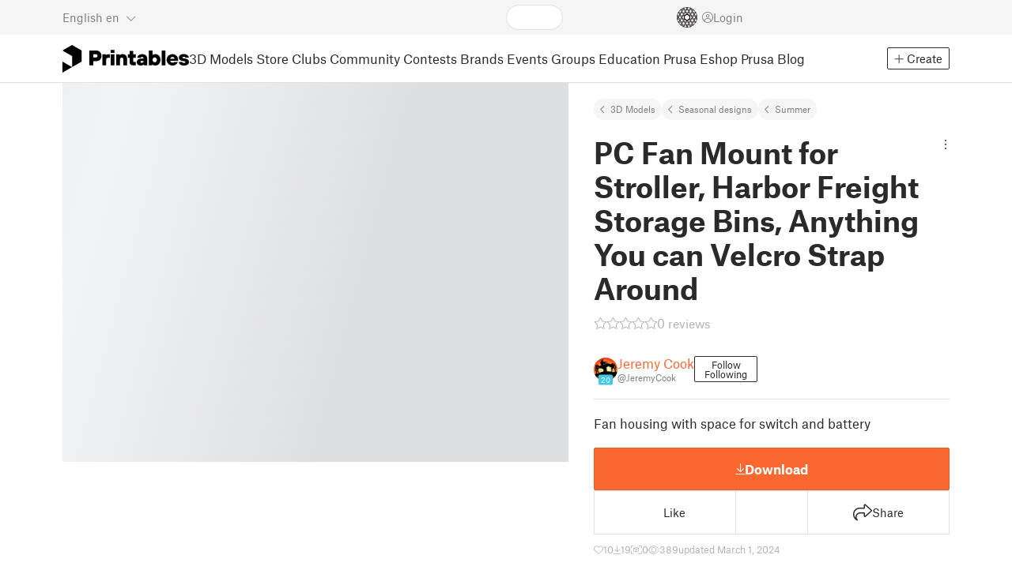

--- FILE ---
content_type: text/html
request_url: https://www.printables.com/model/435394-pc-fan-mount-for-stroller-harbor-freight-storage-b
body_size: 11241
content:
<!DOCTYPE html>
<html lang="en" prefix="og: http://ogp.me/ns#" class=" theme-auto osx">

<head data-client-uid="942b844a-84b6-4daa-9bea-35070ead38a9" data-app-version="v3.2.0" data-render-mode="browser" data-prusa-slicer-cart="false">
  <meta charset="utf-8" />
  <meta name="viewport" content="width=device-width, initial-scale=1">
  <meta name="msapplication-TileColor" content="#fa6831">

  <link rel="preload" href="/fonts/font-awesome-kit-305/fa-light-300.woff2" as="font" type="font/woff2" crossorigin>
  <link rel="preload" href="/fonts/font-awesome-kit-305/fa-regular-400.woff2" as="font" type="font/woff2" crossorigin>
  <link rel="preload" href="/fonts/font-awesome-kit-305/fa-brands-400.woff2" as="font" type="font/woff2" crossorigin>
  <link rel="preload" href="/fonts/font-awesome-kit-305/fa-solid-900.woff2" as="font" type="font/woff2" crossorigin>
  <link rel="preload" href="/fonts/font-awesome-kit-305/custom-icons.woff2" as="font" type="font/woff2" crossorigin>
  <link rel="preload" href="/fonts/atlas-grotesk/AtlasGrotesk-Regular-Web.woff2" as="font" type="font/woff2"
    crossorigin>
  <link rel="preload" href="/fonts/atlas-grotesk/AtlasGrotesk-Bold-Web.woff2" as="font" type="font/woff2" crossorigin>

  <link rel="search" type="application/opensearchdescription+xml" title="printables" href="/opensearch.xml">
  
		<link href="/_app/immutable/assets/FloatingUi.2.C-PcyvKG.css" rel="stylesheet">
		<link href="/_app/immutable/assets/PlaceholderBar.2.CRVX6rHn.css" rel="stylesheet">
		<link href="/_app/immutable/assets/Image.2.Bu9rR5vW.css" rel="stylesheet">
		<link href="/_app/immutable/assets/Avatar.2.CFFMZxXa.css" rel="stylesheet">
		<link href="/_app/immutable/assets/UserHandle.2.RcOuJtiY.css" rel="stylesheet">
		<link href="/_app/immutable/assets/UserName.2.D95eN7wy.css" rel="stylesheet">
		<link href="/_app/immutable/assets/Card.2.BAR1M2sk.css" rel="stylesheet">
		<link href="/_app/immutable/assets/PlaceholderCard.2.OPZMSSCo.css" rel="stylesheet">
		<link href="/_app/immutable/assets/HomepageBlogPosts.2.DIqCQePF.css" rel="stylesheet">
		<link href="/_app/immutable/assets/Modal.2.CsJo_WtH.css" rel="stylesheet">
		<link href="/_app/immutable/assets/Dropdown.2.DE2xh-40.css" rel="stylesheet">
		<link href="/_app/immutable/assets/PrintablesLogo.2.Cg3EZ6ki.css" rel="stylesheet">
		<link href="/_app/immutable/assets/Spool.2.BaFEurza.css" rel="stylesheet">
		<link href="/_app/immutable/assets/PrintablesIcon.2.CTKv71nx.css" rel="stylesheet">
		<link href="/_app/immutable/assets/Header.2.CyGa35s7.css" rel="stylesheet">
		<link href="/_app/immutable/assets/ErrorPage.2.B2fvUd6m.css" rel="stylesheet">
		<link href="/_app/immutable/assets/0.2.BOTrwFyo.css" rel="stylesheet">
		<link href="/_app/immutable/assets/RatingEdit.2.CvhtC070.css" rel="stylesheet">
		<link href="/_app/immutable/assets/mentions.2.6C5cftAV.css" rel="stylesheet">
		<link href="/_app/immutable/assets/TagsSelect.2.CuOODH6V.css" rel="stylesheet">
		<link href="/_app/immutable/assets/FilesErrorsBox.2.CCUMocMz.css" rel="stylesheet">
		<link href="/_app/immutable/assets/FilesUploadBox.2.C6aqaigF.css" rel="stylesheet">
		<link href="/_app/immutable/assets/AutocompleteInput.2.BuUzU4pn.css" rel="stylesheet">
		<link href="/_app/immutable/assets/AddMakeModal.2.FyCNgWwu.css" rel="stylesheet">
		<link href="/_app/immutable/assets/LoginModal.2.Ng2qkhYY.css" rel="stylesheet">
		<link href="/_app/immutable/assets/ReportModal.2.Bkg1j8Sb.css" rel="stylesheet">
		<link href="/_app/immutable/assets/FollowButton.2.s9gEkpo_.css" rel="stylesheet">
		<link href="/_app/immutable/assets/Virtualize.2.B8nu5Q_F.css" rel="stylesheet">
		<link href="/_app/immutable/assets/UserList.2.BqxSnWzs.css" rel="stylesheet">
		<link href="/_app/immutable/assets/2.2.gnuc-PfT.css" rel="stylesheet">
		<link href="/_app/immutable/assets/Footer.2.B0UDQBYo.css" rel="stylesheet">
		<link href="/_app/immutable/assets/DetailPageLayout.2.68T2F90z.css" rel="stylesheet">
		<link href="/_app/immutable/assets/ImageGallery.2.CF42MIL2.css" rel="stylesheet">
		<link href="/_app/immutable/assets/Ribbon.2.WoaDg7Ub.css" rel="stylesheet">
		<link href="/_app/immutable/assets/Trophy.2.Dw84tGBn.css" rel="stylesheet">
		<link href="/_app/immutable/assets/ModelBadges.2.doaF9gLb.css" rel="stylesheet">
		<link href="/_app/immutable/assets/KebabMenu.2.CgntErwt.css" rel="stylesheet">
		<link href="/_app/immutable/assets/StarRating.2.DJj4spXa.css" rel="stylesheet">
		<link href="/_app/immutable/assets/ModelDetailPrintAttr.2.DOaTV9UF.css" rel="stylesheet">
		<link href="/_app/immutable/assets/Breadcrumbs.2.DTiWjD7Y.css" rel="stylesheet">
		<link href="/_app/immutable/assets/ModelDetailBreadcrumbs.2.DAMHEGcg.css" rel="stylesheet">
		<link href="/_app/immutable/assets/AwardsLogo.2.CYbH05Gd.css" rel="stylesheet">
		<link href="/_app/immutable/assets/PromotionBox.2.BplBbmD6.css" rel="stylesheet">
		<link href="/_app/immutable/assets/ClubButton.2.BQlR6RJP.css" rel="stylesheet">
		<link href="/_app/immutable/assets/UserCard.2._xZATep9.css" rel="stylesheet">
		<link href="/_app/immutable/assets/IconSwitch.2.CsG7D7Ko.css" rel="stylesheet">
		<link href="/_app/immutable/assets/ModelBreadcrumbs.2.DtVGDG-I.css" rel="stylesheet">
		<link href="/_app/immutable/assets/Slider.2.BmFCToX4.css" rel="stylesheet">
		<link href="/_app/immutable/assets/ModelImage.2.DWmU0Iiu.css" rel="stylesheet">
		<link href="/_app/immutable/assets/Star.2.CzBj0NHK.css" rel="stylesheet">
		<link href="/_app/immutable/assets/EmbedModel.2.C-FaEAeg.css" rel="stylesheet">
		<link href="/_app/immutable/assets/EmbedArticle.2.D9sTmMcP.css" rel="stylesheet">
		<link href="/_app/immutable/assets/ScrollableModal.2.Dfgsk069.css" rel="stylesheet">
		<link href="/_app/immutable/assets/EmbedModal.2.qOw6p7OS.css" rel="stylesheet">
		<link href="/_app/immutable/assets/CopyLinkButton.2.BqVxCWrH.css" rel="stylesheet">
		<link href="/_app/immutable/assets/ShareSocialButtons.2.2llf5zNt.css" rel="stylesheet">
		<link href="/_app/immutable/assets/ModelBookmark.2.BbsSfSRE.css" rel="stylesheet">
		<link href="/_app/immutable/assets/InfoBox.2.WfDNZDAc.css" rel="stylesheet">
		<link href="/_app/immutable/assets/SlicerIcon.2.C1ilRqDs.css" rel="stylesheet">
		<link href="/_app/immutable/assets/PreviewFile.2.BYKjG1j0.css" rel="stylesheet">
		<link href="/_app/immutable/assets/Tabs.2.Dyxd9BXa.css" rel="stylesheet">
		<link href="/_app/immutable/assets/23.2.BQAZTOIk.css" rel="stylesheet">
		<link href="/_app/immutable/assets/LoadingSpinner.2.IOwfcJTq.css" rel="stylesheet">
		<link href="/_app/immutable/assets/PaymentVerificationModal.2.Dqxoy9x_.css" rel="stylesheet">
		<link href="/_app/immutable/assets/PaymentSuccessModal.2.CBt5IHnu.css" rel="stylesheet">
		<link href="/_app/immutable/assets/WysiwygEditor.2.DDLs99D-.css" rel="stylesheet">
		<link href="/_app/immutable/assets/FieldErrors.2.29nMYTk3.css" rel="stylesheet">
		<link href="/_app/immutable/assets/FormField.2.BakV41Ec.css" rel="stylesheet">
		<link href="/_app/immutable/assets/Radio.2.471rTuco.css" rel="stylesheet">
		<link href="/_app/immutable/assets/CollectionFormModal.2.B-94rgaH.css" rel="stylesheet">
		<link href="/_app/immutable/assets/StorePaymentSuccessModal.2.CJ7sMRQa.css" rel="stylesheet">
		<link href="/_app/immutable/assets/Checkbox.2.BudBeVFF.css" rel="stylesheet">
		<link href="/_app/immutable/assets/JoinContestModal.2.BbN6yLjB.css" rel="stylesheet">
		<link href="/_app/immutable/assets/SellerInfoModal.2.DHVttCUU.css" rel="stylesheet">
		<link href="/_app/immutable/assets/PaidDownloadsModal.2.BQ7rwKyx.css" rel="stylesheet">
		<link href="/_app/immutable/assets/JoinClubModal.2.J0tZa5Kh.css" rel="stylesheet">
		<link href="/_app/immutable/assets/Markdown.2.wKXOyVj1.css" rel="stylesheet">
		<link href="/_app/immutable/assets/RemixParentCard.2.BbdT-ew6.css" rel="stylesheet">
		<link href="/_app/immutable/assets/GalleryModal.2.5F2Un5Wj.css" rel="stylesheet">
		<link href="/_app/immutable/assets/HtmlMarkupWithGallery.2.Dri7469b.css" rel="stylesheet">
		<link href="/_app/immutable/assets/ModelOrigin.2.KbYkOvcG.css" rel="stylesheet">
		<link href="/_app/immutable/assets/ModelDescription.2.kTtbw8UU.css" rel="stylesheet">
		<link href="/_app/immutable/assets/ArticleCard.2.7tt6pCuv.css" rel="stylesheet">
		<link href="/_app/immutable/assets/CardGrid.2.Cc_VBR8i.css" rel="stylesheet">
		<link href="/_app/immutable/assets/ModelCard.2.DaNKAzqq.css" rel="stylesheet">
		<link href="/_app/immutable/assets/117.2.JOrKGfbX.css" rel="stylesheet"><!--[--><meta name="description" content=""/> <!--[--><meta name="og:site_name" content="Printables.com"/> <meta name="og:url" content="https://www.printables.com/model/435394-pc-fan-mount-for-stroller-harbor-freight-storage-b"/> <meta name="og:title" content="PC Fan Mount for Stroller, Harbor Freight Storage Bins, Anything You can Velcro Strap Around by Jeremy Cook | Download free STL model | Printables.com"/> <meta name="og:descript ion" content=""/> <!--[--><meta name="og:image" content="https://media.printables.com/media/prints/435394/images/3725622_58e51821-af08-4ce9-a501-d6d161fa74fb/thumbs/cover/1200x630/jpg/2022-07-03-141545.jpg"/> <meta name="og:image:width" content="1200"/> <meta name="og:image:height" content="630"/><!--]--> <meta name="twitter:card" content="summary_large_image"/> <meta name="twitter:site" content="@printablescom"/><!--]--><!--]--><!--[--><!----><link rel="manifest" href="/manifest.webmanifest"><!----> <!--[!--><!--]--> <!--[--><!--]--><!--]--><title>PC Fan Mount for Stroller, Harbor Freight Storage Bins, Anything You can Velcro Strap Around by Jeremy Cook | Download free STL model | Printables.com</title>
</head>

<body data-sveltekit-preload-data="false" data-sveltekit-preload-code="hover">
  <script type="text/javascript" nonce="CnmOU3BeRrXn7ejRkRQq5A==">
    if (/(Mac|OSX|iPhone|iPod|iPad)/i.test(navigator?.userAgentData?.platform || navigator?.platform || '')) {
      document.documentElement.classList.add('osx');
    }

    window.isMobile = typeof window !== 'undefined' && 'matchMedia' in window && window.matchMedia('(pointer: coarse) and (hover: none)').matches;
    if (window.isMobile) {
      document.body.classList.add('mobile');
      document.documentElement.style.setProperty('--device100vh', `${window.visualViewport ? window.visualViewport.height : window.innerHeight}px`);
      document.body.classList.add('zoom-' + Math.round((window.outerWidth / window.innerWidth) * 100));
    } else {
      // attach only for desktop, on mobile cause preload on scrolling because interacts with touchstart
      document.body.dataset.sveltekitPreloadData = 'tap';
    }
  </script>
  <div style="display: contents"><!--[--><!--[--><!----><!----> <!--[!--><!--[--><!----><header id="js-main-header" class="svelte-1bql12y"><!--[--><!--[!--><!--]--><!--]--> <!--[--><div class="top js-header svelte-1bql12y" id="header-top-bar"><div class="container-xxl relative"><!--[!--><div class="top-header svelte-1il6e4z"><!--[!--><!--]--> <div class="layout svelte-1il6e4z"><div class="f locale-area svelte-1il6e4z"><!--[--><div class="toggle svelte-4noh4e" data-testid="dropdown"><button aria-label="Select language - currently English" class="svelte-1lypzm0"><span class="title svelte-1lypzm0">English</span> <span class="short-title svelte-1lypzm0">en</span> <i class="fa-light fa-chevron-down ml-1 svelte-1lypzm0"></i></button><!----></div> <!--[!--><!--]--><!----> <!--[--><div class="top-create svelte-1il6e4z"><!--[!--><button class="btn btn-outline btn-sm toggle svelte-yv2z6q"><i class="fa-light fa-plus svelte-yv2z6q"></i> <span class="svelte-yv2z6q">Create</span></button><!--]--> <!--[!--><!--]--> <!--[!--><!--]--> <!--[!--><!--]--><!----></div><!--]--><!--]--></div> <div class="f search-area svelte-1il6e4z" style="grid-area: search;"><!--[--><div class="wrapper f svelte-1coaq1v"><div class="relative svelte-1coaq1v"><form action="/search/models?ctx=models&amp;q=" method="get" class="svelte-1coaq1v"><input type="search" name="q" autocapitalize="off" autocomplete="off" placeholder="Search" value="" class="svelte-1coaq1v"/></form> <!--[!--><!--]--></div></div><!----> <!--[!--><!--]--><!--]--></div> <div class="f user-area svelte-1il6e4z"><!--[!--><!--]--> <!--[!--><!--]--> <a href="/prusameter" aria-label="Prusameters - view your points" class="svelte-1xh3gdm"><div class="position-relative"><svg xmlns="http://www.w3.org/2000/svg" viewBox="-250 -250 500 500" style="width: 26px; height: 26px;"><g transform="scale(3.75)"><g class="filament svelte-13oaa8s"><circle class="string svelte-13oaa8s" r="40.5" stroke-width="42"><!--[!--><!--]--></circle><g class="delimiter svelte-13oaa8s"><!--[--><circle r="22.5"></circle><circle r="25.5"></circle><circle r="28.5"></circle><circle r="31.5"></circle><circle r="34.5"></circle><circle r="37.5"></circle><circle r="40.5"></circle><circle r="43.5"></circle><circle r="46.5"></circle><circle r="49.5"></circle><circle r="52.5"></circle><circle r="55.5"></circle><circle r="58.5"></circle><!--]--></g><!--[!--><!--]--></g></g><g class="spool svelte-13oaa8s"><!--[!--><path transform="scale(16.67)" fill-rule="evenodd" d="M 0 -14.5 A 14.5 14.5 0 0 0 -0.59 -14.46 L -0.5 -14.4 V -12 L -2.6 -10.8 L -4.6 -12 V -13.72 A 14.5 14.5 0 0 0 -5.6 -13.35 V -12.1 L -7.7 -10.9 L -8.74 -11.53 A 14.5 14.5 0 0 0 -9.59 -10.86 L -8.1 -10 V -8.8 V -7.6 L -10.2 -6.5 L -12.2 -7.7 V -7.84 A 14.5 14.5 0 0 0 -12.77 -6.79 L -10.8 -5.6 V -3.2 L -12.8 -2 L -14.19 -2.8 A 14.5 14.5 0 0 0 -14.38 -1.71 L -13.3 -1.1 V 0 V 1.2 L -14.37 1.8 A 14.5 14.5 0 0 0 -14.17 2.89 L -12.8 2.1 L -10.8 3.3 V 5.7 L -12.73 6.86 A 14.5 14.5 0 0 0 -12.24 7.76 L -10.3 6.6 L -8.2 7.8 V 9 V 10 L -9.63 10.83 A 14.5 14.5 0 0 0 -8.77 11.5 L -7.7 10.9 L -5.6 12.1 V 13.35 A 14.5 14.5 0 0 0 -4.6 13.72 V 12.2 L -2.6 11 L -0.5 12.2 V 14.46 A 14.5 14.5 0 0 0 0 14.5 A 14.5 14.5 0 0 0 0.5 14.46 V 12.1 L 2.6 10.9 L 4.6 12.1 V 13.72 A 14.5 14.5 0 0 0 5.6 13.35 V 12.1 L 7.7 10.9 L 8.77 11.5 A 14.5 14.5 0 0 0 9.63 10.83 L 8.2 10 V 8.8 V 7.6 L 10.3 6.4 L 12.3 7.6 V 7.65 A 14.5 14.5 0 0 0 12.83 6.69 L 12.8 6.7 L 10.8 5.5 V 3.1 L 12.8 1.9 L 14.21 2.72 A 14.5 14.5 0 0 0 14.38 1.61 L 13.3 1 V 0 V -1.2 L 14.38 -1.81 A 14.5 14.5 0 0 0 14.22 -2.82 L 12.8 -2 L 10.8 -3.2 V -5.6 L 12.8 -6.8 L 12.81 -6.8 A 14.5 14.5 0 0 0 12.29 -7.69 L 10.3 -6.5 L 8.2 -7.7 V -8.9 V -10 L 9.64 -10.83 A 14.5 14.5 0 0 0 8.8 -11.52 L 7.7 -10.9 L 5.6 -12.1 V -13.37 A 14.5 14.5 0 0 0 4.6 -13.75 V -12.1 L 2.6 -10.9 L 0.5 -12.1 V -14.49 A 14.5 14.5 0 0 0 0 -14.5 Z M 5.1 -11.3 L 7.2 -10.1 V -8.9 V -7.7 L 5.1 -6.5 L 3.1 -7.7 V -8.9 V -10.1 Z M -5.1 -11.2 L -3.1 -10 V -8.8 V -7.6 L -5.1 -6.4 L -7.2 -7.7 V -8.9 V -10 Z M 0 -11.2 L 2.1 -10 V -8.8 V -7.6 L 0 -6.5 L -2.1 -7.7 V -8.9 V -10 Z M -7.6 -6.8 L -5.5 -5.6 V -3.2 L -7.7 -2 L -9.8 -3.2 V -5.6 H -9.7 Z M -2.6 -6.8 L -0.5 -5.6 V -4.231 L -3.445 -2.507 L -4.6 -3.2 V -5.6 Z M 2.6 -6.8 L 4.6 -5.6 V -3.2 L 3.445 -2.507 L 0.5 -4.231 V -5.6 Z M 7.7 -6.8 L 9.7 -5.6 V -3.2 L 7.7 -2 L 5.6 -3.2 V -5.6 Z M -10.3 -2.4 L -8.2 -1.2 V 0 V 1.2 L -10.3 2.4 L -12.3 1.2 V 0 V -1.2 Z M -5.1 -2.4 L -3.91 -1.688 V 1.688 L -5.1 2.4 L -7.2 1.2 V 0 V -1.2 Z M 5.1 -2.4 L 7.2 -1.2 V 1.2 L 5.1 2.4 L 3.91 1.688 V -1.688 Z M 10.3 -2.4 L 12.3 -1.2 V 0 V 1.2 L 10.3 2.4 L 8.2 1.2 V -1.2 Z M -7.7 2 L -5.6 3.2 V 5.6 L -7.7 6.8 L -9.7 5.6 V 3.2 Z M -3.445 2.507 L -0.5 4.231 V 5.6 L -2.6 6.8 L -4.6 5.6 V 3.2 Z M 3.445 2.507 L 4.6 3.2 V 5.6 L 2.6 6.8 L 0.5 5.6 V 4.231 Z M 7.6 2 L 9.7 3.2 V 5.6 L 7.6 6.8 L 5.5 5.6 V 3.2 Z M -5.1 6.4 L -3.1 7.6 V 8.9 V 10.1 L -5.1 11.3 L -7.2 10 V 8.8 V 7.6 Z M 5.1 6.4 L 7.2 7.6 V 8.8 V 10 L 5.1 11.2 L 3.1 10 V 8.8 V 7.6 Z M 0 6.5 L 2.1 7.7 V 8.9 V 10.1 L 0 11.2 L -2.1 10.1 V 8.9 V 7.7 Z
         M-4.26,0 a 4.26,4.26 0 1,0 8.52,0 a 4.26,4.26 0 1,0 -8.52,0 Z" class="svelte-13oaa8s"></path><!--]--><circle r="244" stroke-width="12"></circle><circle r="71" stroke-width="18"></circle><!--[!--><!--]--></g></svg><!----> <!--[!--><!--]--></div> <!--[!--><!--[!--><!--]--><!--]--></a><!----> <!--[!--><!--]--> <!--[!--><button class="login-btn svelte-1il6e4z" data-testid="user-login"><i class="fa-light fa-circle-user login-icon svelte-1il6e4z"></i> <span class="svelte-1il6e4z">Login</span></button><!--]--></div></div></div><!--]--></div></div><!--]--> <div class="spacer svelte-1bql12y"></div> <!--[!--><!--[--><div class="nav-bar svelte-j0fs9n visible" id="main-nav-bar" style="transform: translateY(0px);"><div class="nav-container svelte-j0fs9n"><nav class="container-xxl text-color svelte-j0fs9n"><a href="/" class="brand svelte-j0fs9n" aria-label="Printables logo"><svg xmlns="http://www.w3.org/2000/svg" width="160" height="35" viewBox="0 0 160 35" class="svelte-9g56ef"><g class="printables-logo svelte-9g56ef"><path d="m0 35 12.172-7L0 21ZM12.172 0 0 7l12.172 7v14l12.172-7V7Z"></path></g><g class="printables-text svelte-9g56ef"><path d="M33.919 25.752V6.998h8.921a6.735 6.735 0 0 1 3.359.83 5.724 5.724 0 0 1 2.269 2.359 7.517 7.517 0 0 1 .806 3.561 7.617 7.617 0 0 1-.806 3.58 5.709 5.709 0 0 1-2.269 2.37 6.735 6.735 0 0 1-3.359.83h-3.949v5.21Zm8.585-10a1.686 1.686 0 0 0 1.288-.547 2.321 2.321 0 0 0 0-2.906 1.663 1.663 0 0 0-1.288-.566h-3.628v4.019ZM50.6 25.752V11.819h4.084l.269.99h.134a2.344 2.344 0 0 1 .956-.7 3.518 3.518 0 0 1 1.463-.294h2.527v4.313h-2.419q-2.37 0-2.37 2.475v7.145ZM65.825 9.943h-4.759V6.192h4.759Zm-.059 15.809h-4.647V11.819h4.647ZM68.113 25.752V11.819h4.084l.269 1.072h.134a4.044 4.044 0 0 1 1.426-.923 5.647 5.647 0 0 1 2.258-.43 5.5 5.5 0 0 1 2.8.7 4.881 4.881 0 0 1 1.892 1.984 6.255 6.255 0 0 1 .687 3v8.537h-4.651v-7.521a2.2 2.2 0 0 0-.579-1.582 2.124 2.124 0 0 0-3.665 1.582v7.517ZM89.319 25.748a4.633 4.633 0 0 1-3.307-1.072 4.01 4.01 0 0 1-1.12-3.081v-5.463h-2.15v-4.313h2.15V7.558h4.647v4.261h3.091v4.313h-3.091v4.447a.79.79 0 0 0 .941.938h2.15v4.231ZM96.344 25.458a4.173 4.173 0 0 1-1.758-1.53 3.991 3.991 0 0 1-.6-2.17 4.088 4.088 0 0 1 1.452-3.282 6.286 6.286 0 0 1 4.192-1.247h2.93v-.238a1.691 1.691 0 0 0-.511-1.273 1.944 1.944 0 0 0-3.012.521h-4.479a4.829 4.829 0 0 1 .9-2.33 5.349 5.349 0 0 1 2.139-1.716 7.451 7.451 0 0 1 3.185-.655 7.7 7.7 0 0 1 3.412.744 5.322 5.322 0 0 1 2.24 1.943 5.079 5.079 0 0 1 .78 2.787v8.742h-4.108l-.269-1.072h-.131a3.733 3.733 0 0 1-1.411.923 5.614 5.614 0 0 1-2.217.417 6.137 6.137 0 0 1-2.734-.564Zm5.6-3.524a2.043 2.043 0 0 0 .62-1.567v-.242h-2.18a2.159 2.159 0 0 0-1.288.32 1.022 1.022 0 0 0-.429.86 1.059 1.059 0 0 0 .4.882 1.848 1.848 0 0 0 1.18.324 2.4 2.4 0 0 0 1.687-.577ZM115.291 25.603a3.732 3.732 0 0 1-1.445-1h-.134l-.269 1.154h-4.076V6.996h4.651v5.735h.134a3.4 3.4 0 0 1 1.329-.819 5.674 5.674 0 0 1 2.083-.372 5.96 5.96 0 0 1 3.21.912 6.538 6.538 0 0 1 2.34 2.557 8.524 8.524 0 0 1 0 7.517 6.5 6.5 0 0 1-2.34 2.572 5.96 5.96 0 0 1-3.21.912 5.659 5.659 0 0 1-2.273-.406Zm3.266-4.674a3.385 3.385 0 0 0 0-4.287 2.652 2.652 0 0 0-3.8 0 3.451 3.451 0 0 0 0 4.287 2.652 2.652 0 0 0 3.8 0ZM130.221 25.752h-4.647V6.996h4.647ZM135.391 25.068a6.869 6.869 0 0 1-2.646-2.6 7.58 7.58 0 0 1 0-7.368 6.869 6.869 0 0 1 2.646-2.6 7.516 7.516 0 0 1 3.762-.962 7.382 7.382 0 0 1 3.68.923 6.675 6.675 0 0 1 2.568 2.56 7.332 7.332 0 0 1 .918 3.684 6.265 6.265 0 0 1-.134 1.34h-9.828a2.6 2.6 0 0 0 .914 1.649 2.745 2.745 0 0 0 1.866.685 3.218 3.218 0 0 0 1.385-.283 2.808 2.808 0 0 0 .9-.6h4.524a6.333 6.333 0 0 1-3.464 3.859 7.765 7.765 0 0 1-3.333.67 7.517 7.517 0 0 1-3.759-.953Zm6.394-7.577a2.751 2.751 0 0 0-.858-1.7 2.5 2.5 0 0 0-1.773-.685 2.7 2.7 0 0 0-1.866.685 2.822 2.822 0 0 0-.929 1.7ZM149.974 25.376a5.151 5.151 0 0 1-2.161-1.794 3.981 3.981 0 0 1-.687-2.17h4.54a1.078 1.078 0 0 0 .481.915 2.447 2.447 0 0 0 1.463.35 2.62 2.62 0 0 0 1.37-.283.819.819 0 0 0 .459-.707.892.892 0 0 0-.295-.711 2.1 2.1 0 0 0-1.049-.372l-1.963-.3a6.876 6.876 0 0 1-3.669-1.489 3.638 3.638 0 0 1-1.221-2.817 3.914 3.914 0 0 1 .713-2.289 4.754 4.754 0 0 1 2.12-1.637 8.638 8.638 0 0 1 3.4-.6 8.125 8.125 0 0 1 3.453.67 5.167 5.167 0 0 1 2.165 1.742 3.907 3.907 0 0 1 .724 2.233h-4.513a1.026 1.026 0 0 0-.47-.871 2.331 2.331 0 0 0-1.359-.335 2.17 2.17 0 0 0-1.236.294.841.841 0 0 0-.429.7c0 .484.437.789 1.318.912l2.016.294q4.852.744 4.852 4.5a3.892 3.892 0 0 1-.713 2.263 4.768 4.768 0 0 1-2.15 1.637 9.08 9.08 0 0 1-3.509.6 8.147 8.147 0 0 1-3.654-.733Z"></path></g><!--[!--><!--]--></svg><!----></a> <div class="arrows-wrapper svelte-j0fs9n"><!--[!--><!--]--> <div class="menu svelte-j0fs9n" role="menu"><a role="menuitem" href="/model" class="svelte-j0fs9n active">3D Models</a> <a role="menuitem" href="/store" class="svelte-j0fs9n">Store</a> <a role="menuitem" href="/clubs" class="svelte-j0fs9n">Clubs</a> <a role="menuitem" href="/community" data-sveltekit-reload="" class="svelte-j0fs9n">Community</a> <a role="menuitem" href="/contest" class="svelte-j0fs9n">Contests</a> <a role="menuitem" href="/brands" class="svelte-j0fs9n">Brands</a> <a role="menuitem" href="/event/discover" class="svelte-j0fs9n">Events</a> <a role="menuitem" href="/group/discover" class="svelte-j0fs9n">Groups</a> <a role="menuitem" href="/education" class="svelte-j0fs9n">Education</a> <a role="menuitem" href="https://www.prusa3d.com/en" target="_blank" class="svelte-j0fs9n">Prusa Eshop</a> <a role="menuitem" href="https://blog.prusa3d.com" target="_blank" class="svelte-j0fs9n">Prusa Blog</a></div> <!--[!--><!--]--></div> <!--[--><div class="nav-create svelte-j0fs9n"><!--[!--><button class="btn btn-outline btn-sm toggle svelte-yv2z6q"><i class="fa-light fa-plus svelte-yv2z6q"></i> <span class="svelte-yv2z6q">Create</span></button><!--]--> <!--[!--><!--]--> <!--[!--><!--]--> <!--[!--><!--]--><!----></div><!--]--></nav></div> <div id="page-header"></div> <div class="snackbar svelte-1q5pkab"><div class="container-xxl svelte-1q5pkab"><i class="fa-solid fa-triangle-exclamation box-icon svelte-1q5pkab"></i> <div class="messages svelte-1q5pkab"><!--[--><!--]--></div> <button aria-label="Close" class="btn close-btn svelte-1q5pkab"><i class="fa-solid fa-xmark"></i></button></div></div><!----><!----></div><!--]--><!--]--></header> <!----><!----> <!--[--><!----><!--[--><!----><script type="application/ld+json">{"@context":"https://schema.org","@type":"Product","name":"PC Fan Mount for Stroller, Harbor Freight Storage Bins, Anything You can Velcro Strap Around","description":"Fan housing with space for switch and battery","mpn":"435394","sku":"435394","brand":{"@type":"Organization","name":"Printables"},"offers":{"@type":"Offer","url":"/model/435394-pc-fan-mount-for-stroller-harbor-freight-storage-b","priceCurrency":"USD","price":"0","priceValidUntil":"2040-12-31"},"image":{"@type":"ImageObject","width":"800","height":"800","url":"https://media.printables.com/media/prints/435394/images/3725622_58e51821-af08-4ce9-a501-d6d161fa74fb/thumbs/cover/800x800/jpg/2022-07-03-141545.jpg"}}</script><!----><!--]--> <!--[!--><!--]--><!----> <!--[!--><!--]--><!----> <div class="svelte-1gnfkar"><div class="detail flex-1 svelte-2ag328"><div class="container-xl svelte-2ag328"><div class="detail-grid svelte-2ag328"><div class="detail-header svelte-2ag328"><div class="breadcrumbs svelte-19wbu8k"><div class="breadcrumbs svelte-edq10p"><a href="/model">3D Models</a> <!--[--><!--[--><a href="/model?category=65">Seasonal designs</a><a href="/model?category=71">Summer</a><!--]--><!--]--><!----></div><!----></div><!----> <div class="model-header flex align-items-start mb-2 svelte-6cpohy" data-testid="model-detail-header"><!--[--><h1 class="svelte-6cpohy">PC Fan Mount for Stroller, Harbor Freight Storage Bins, Anything You can Velcro Strap Around</h1> <div class="toggle svelte-4noh4e" data-testid="dropdown"><button class="toggle-icon svelte-1fyzmgn" aria-label="Open dropdown menu"><i class="fa-light fa-ellipsis-vertical svelte-1fyzmgn"></i></button><!----></div> <!--[!--><!--]--><!----> <!--[!--><!--]--><!----><!--]--></div><!----><!----></div> <div class="gallery svelte-2ag328"><!--[!--><div class="aspect-ratio-4-3"><div class="loading-progress"></div></div> <div class="thumbnails-placeholder svelte-1sks5v1"><div class="loading-progress svelte-1sks5v1"></div> <div class="loading-progress svelte-1sks5v1"></div> <div class="loading-progress svelte-1sks5v1"></div> <div class="loading-progress svelte-1sks5v1"></div></div><!--]--><!----></div> <div class="detail-content svelte-2ag328"><div class="wrapper svelte-10irpge"><a href="/model/435394-pc-fan-mount-for-stroller-harbor-freight-storage-b/comments" class="f rating svelte-10irpge"><span class="svelte-1ec5vyc"><!--[--><i class="fa-star svelte-1ec5vyc fa-light"></i><i class="fa-star svelte-1ec5vyc fa-light"></i><i class="fa-star svelte-1ec5vyc fa-light"></i><i class="fa-star svelte-1ec5vyc fa-light"></i><i class="fa-star svelte-1ec5vyc fa-light"></i><!--]--></span><!----> <span class="number svelte-10irpge">0
      reviews</span></a></div><!----> <div class="user-info svelte-8z8ubz"><!--[--><!----><a class="user-card svelte-2m0gpi" href="/@JeremyCook" data-testid="user-card"><!----><div class="avatar svelte-1rxug33" style="--avatar-size: 30px;"><!--[--><!--[--><picture class="svelte-11pdzs1"><!--[--><!--[--><source srcset="https://media.printables.com/media/auth/thumbs/cover/40x40/png/fdad54ec-ce23-4a0d-b8c1-66ac6b82322e.webp 1x, https://media.printables.com/media/auth/thumbs/cover/80x80/png/fdad54ec-ce23-4a0d-b8c1-66ac6b82322e.webp 2x"/><!--]--><!--]--> <img src="https://media.printables.com/media/auth/thumbs/cover/40x40/png/fdad54ec-ce23-4a0d-b8c1-66ac6b82322e.webp" alt="Jeremy Cook" loading="lazy" class="svelte-11pdzs1 background loading" onerror="this.__e=event"/></picture><!--]--> <!--[--><span class="level svelte-1rxug33" style="font-size: 9px;"><!--[!--><!--]--> 20</span><!--]--><!--]--><!----></div><!----><!----> <div class="name-and-handle svelte-2m0gpi"><div class="name svelte-2m0gpi"><!--[--><!----><span class="multiline svelte-v85o6v">Jeremy Cook <!--[!--><!--]--> <!--[!--><!--]--><!----></span><!----><!--]--><!----></div> <div class="handle svelte-2m0gpi"><div class="handle svelte-nkrc76">@JeremyCook</div><!----></div></div><!----></a><!----><!----> <div class="buttons svelte-8z8ubz"><!--[--><button class="btn btn-outline svelte-1cuzmre" style="min-width: 40px;"><span class="follow svelte-1cuzmre">Follow</span> <span class="unfollow svelte-1cuzmre">Following</span> <!--[!--><!--]--></button><!--]--> <!--[!--><!--]--></div><!--]--></div> <!--[!--><!--]--> <div class="summary svelte-8z8ubz"><!--[-->Fan housing with space for switch and battery<!--]--></div> <!--[!--><!--[!--><!--]--><!--]--> <!--[!--><!--]--> <!--[--><div class="buttons-box svelte-8z8ubz"><div class="checkout-buttons svelte-25clhp"><!--[!--><!--[!--><!--[!--><!--[!--><!--[!--><!--[!--><!--[!--><button class="btn btn-primary btn-bold svelte-1akzef" data-testid="show-download-files"><i class="fa-light fa-arrow-down-to-line svelte-1akzef"></i>Download</button><!--]--><!--]--><!--]--> <!--[!--><!--]--><!--]--><!--]--><!--]--><!--]--></div><!----> <!--[!--><!--]--> <div class="panel svelte-137t0tg" data-testid="model-interactions"><div class="button-row svelte-137t0tg"><div class="cell has-label svelte-137t0tg"><button class="btn btn-panel" data-testid="like"><div class="svelte-jakvai off"><i class="fa-light fa-heart svelte-jakvai"></i> <i class="fa-solid fa-heart svelte-jakvai"></i></div><!----> <span>Like</span></button></div> <div class="cell svelte-137t0tg"><!--[!--><button class="t block btn-panel svelte-1u7go2a"><div class="svelte-jakvai off"><i class="fa-light fa-bookmark svelte-jakvai"></i> <i class="fa-solid fa-bookmark svelte-jakvai"></i></div><!----></button><!--]--> <!--[!--><!--]--><!----></div> <!--[!--><!--]--> <div class="cell has-label svelte-137t0tg"><div class="toggle svelte-4noh4e" data-testid="dropdown"><button class="btn btn-panel"><i class="fa-light fa-share"></i> <span>Share</span></button><!----><!----></div> <!--[!--><!--]--><!----> <!--[!--><!--]--><!----></div></div> <!--[!--><!--]--></div><!----></div><!--]--> <!--[!--><!--]--> <!--[--><div class="model-stats svelte-v6ou9v" data-testid="model-stats"><div class="stats-item svelte-v6ou9v cursor-pointer" data-testid="like-count"><i class="fa-light fa-heart svelte-v6ou9v"></i>10</div> <!--[--><div class="stats-item svelte-v6ou9v" data-testid="download-count"><i class="fa-light fa-arrow-down-to-line svelte-v6ou9v"></i>19</div><!--]--> <div class="stats-item svelte-v6ou9v" data-testid="makes-count"><i class="fa-kit fa-make svelte-v6ou9v"></i>0</div> <div class="stats-item svelte-v6ou9v" data-testid="views-count"><i class="fa-light fa-eye svelte-v6ou9v"></i>389</div> <!--[!--><!--]--> <!--[--><div class="published-date stats-item svelte-v6ou9v"><span>updated
          March 1, 2024 <!--[!--><!--]--></span></div><!--]--></div><!--]--> <!--[!--><!--]--><!----> <!--[!--><!--]--><!----></div></div></div> <!--[!--><!--]--><!----> <div class="tab-content"><!--[!--><!----><!--[--><!--]--> <div class="max-width-md match-editor-width"><!--[--><div class="section-header flex"><h2 class="grow">Description</h2> <!--[--><!--[!--><a target="_blank" class="btn btn-outline-sm f svelte-1s20ehd" href="https://files.printables.com/media/prints/435394/pdfs/435394-pc-fan-mount-for-stroller-harbor-freight-storage-bins-anything-you-can-velcro-strap-around-70136327-fc4c-49d8-9083-3c826c834c8a.pdf" role="button"><i class="fa-light fa-arrow-down-to-line"></i> PDF</a><!--]--><!--]--></div> <!--[--><!--[!--><!--]--> <div class="user-inserted svelte-1s4549o"><!----><html><head>
    <meta name="sentry-trace" content="3b42f9d400b41452483d64e74aa11404-c3c8e16612eeb97f-0"/>
    <meta name="baggage" content="sentry-environment=production-be,sentry-release=v3.2.0,sentry-public_key=ca0d1303768fc303c25fd0a9f6028f5a,sentry-trace_id=3b42f9d400b41452483d64e74aa11404,sentry-sampled=false"/>
    
<script nonce="996800e2bb9c4e288963fea9c318c407">
    const f = window.fetch;
    if(f){
      window._sentryFetchProxy = function(...a){return f(...a)}
      window.fetch = function(...a){return window._sentryFetchProxy(...a)}
    }
</script></head><body><p>Fan housing with space for switch and battery. Originally designed to strap on a baby carriage, can be used elsewhere. Meant to be used with 80mm PC fan.</p><p>Used Here:</p><ul><li><a href="https://amzn.to/3JMwGsN" target="_blank" rel="ugc">PC Fan</a></li><li><a href="https://amzn.to/3TMAoXM" target="_blank" rel="ugc">Reusable zip tie</a> holding battery</li><li><a href="https://amzn.to/3JT6FIe" target="_blank" rel="ugc">Velcro cable tie</a> fixturing device (something like this, unsure of actual model)</li></ul><p>Velcro/zip ties could likely be used interchangeably.</p><figure class=""><div style="position: relative; padding-bottom: 100%; height: 0; padding-bottom: 56.2493%;"><iframe src="https://www.youtube-nocookie.com/embed/Y9fDa8Qx8uI" style="position: absolute; width: 100%; height: 100%; top: 0; left: 0;" frameborder="0" allow="autoplay; encrypted-media" allowfullscreen=""></iframe></div></figure><p>Note that Amazon links are affiliate.&nbsp;</p><p>Position fan so baby cannot reach blades. There is not a grate in model. Use at your own risk.</p></body></html><!----></div> <!--[!--><!--]--><!--]--> <!----> <!--[--><h2>Tags</h2> <hr/> <div class="row tags svelte-2i8v0n"><div class="col"><div class="tags-wrapper d-inline-flex flex-wrap svelte-2i8v0n"><!--[--><a href="/search/models?q=tag:fan" class="badge svelte-2i8v0n">fan</a><a href="/search/models?q=tag:baby" class="badge svelte-2i8v0n">baby</a><a href="/search/models?q=tag:fanduct" class="badge svelte-2i8v0n">fanduct</a><a href="/search/models?q=tag:babycarriage" class="badge svelte-2i8v0n">babycarriage</a><!--]--> <!--[!--><!--]--></div></div></div><!----> <hr class="dense svelte-1s20ehd"/><!--]--> <div><!--[--><!--[!--><!--]--><!--]--> <!--[!--><!--]--></div><!----> <h2 class="section-header">Model origin</h2> <p><!--[!--><!--]--> <!--[--><span>The author marked this model as their own original creation.</span><!--]--> <!--[!--><!--]--> <!--[!--><!--]-->   <!--[!--><!--]--></p> <!--[!--><!--]--><!----> <!--[--><h2 class="section-header">License <i class="fa-light fa-copyright"></i></h2> <!--[!--><!--]--> <!--[--><!--[!--><!--]--> <!--[!--><!--]--><!----><!--]--><!--]--> <!--[!--><!--]--><!----> <div><!--[--><!--[--><hr/><!--]--> <!--[!--><!--]--> <!--[--><div class="section-header flex svelte-s0niup"><h2 class="grow">Highlighted models from creator</h2> <a class="btn btn-outline svelte-s0niup" href="/@JeremyCook/models">View more</a></div> <div class="grid svelte-np80b7 extra-dense wide-hide-4th sidebar"><!--[--><article class="card svelte-12fuh5j" data-testid="model"><div class="card-layout svelte-12fuh5j"><!--[!--><div class="menu overlay svelte-12fuh5j"><!--[!--><!--]--><!----></div><!--]--> <!--[--><!--[--><div class="wrapper svelte-1vn70l8"><div class="wrapper svelte-1hd6owy columns-1 huge-screen-columns-1" style="--slide-gap: 8px;"><div class="slider svelte-1hd6owy"><!--[--><div class="slide svelte-1hd6owy" data-index="0"><!--[--><!----><a href="/model/430940-harbor-freight-case-small-bin-with-divider" class="card-image svelte-197pvmn"><div class="aspect-ratio-4-3 svelte-197pvmn"><picture><!--[--><img class="hash image-fit svelte-197pvmn" src="[data-uri]" alt="Image loading"/><!--]--></picture> <!--[--><picture class="svelte-11pdzs1 image-inside"><!--[--><!--[--><source srcset="https://media.printables.com/media/prints/430940/images/3568474_6c85c16d-7891-4912-b10e-f2254c79b94d/thumbs/inside/320x240/png/screen-shot-2023-03-22-at-82955-pm.webp 1x, https://media.printables.com/media/prints/430940/images/3568474_6c85c16d-7891-4912-b10e-f2254c79b94d/thumbs/inside/640x480/png/screen-shot-2023-03-22-at-82955-pm.webp 2x"/><!--]--><!--]--> <img src="https://media.printables.com/media/prints/430940/images/3568474_6c85c16d-7891-4912-b10e-f2254c79b94d/thumbs/inside/320x240/png/screen-shot-2023-03-22-at-82955-pm.webp" alt="Image preview" loading="lazy" class="svelte-11pdzs1 loading" style="height: 100%; max-width: none;" onerror="this.__e=event"/></picture><!--]--></div> <!----><!----></a><!----><!----><!--]--></div><div class="slide svelte-1hd6owy" data-index="1"><!--[!--><span class="bar loading-progress  svelte-1fv7zyw fill-height">█</span><!--]--></div><div class="slide svelte-1hd6owy" data-index="2"><!--[!--><span class="bar loading-progress  svelte-1fv7zyw fill-height">█</span><!--]--></div><!--]--> <!--[!--><!--]--></div> <!--[--><div class="dots svelte-8wraxj small"><!--[--><button aria-label="Select gallery item number: 1" data-index="0" class="svelte-8wraxj active"></button><button aria-label="Select gallery item number: 2" data-index="1" class="svelte-8wraxj"></button><button aria-label="Select gallery item number: 3" data-index="2" class="svelte-8wraxj"></button><!--]--></div><!--]--> <!--[--><div class="arrows svelte-1hd6owy circlularArrows"><button aria-label="Select previous gallery item" class="prev fa-light fa-chevron-left svelte-1hd6owy" disabled></button> <button aria-label="Select next gallery item" class="next fa-light fa-chevron-right svelte-1hd6owy" disabled></button></div><!--]--></div><!----> <!--[!--><!--[!--><!--[--><div class="badges md svelte-34m8ix"><!--[!--><!--]--> <!--[!--><!--]--> <!--[!--><!--]--> <!--[!--><!--]--> <!--[!--><!--]--> <!--[!--><!--]--></div> <!--[!--><!--]--><!----> <!--[!--><!--]--> <!--[!--><!--[!--><!--]--><!--]--><!--]--><!--]--><!--]--><!----></div><!--]--><!----><!--]--> <div class="card-content svelte-12fuh5j"><!--[--><div class="header svelte-12fuh5j"><h5 class="svelte-1xp60ug"><a href="/model/430940-harbor-freight-case-small-bin-with-divider" class="h clamp-two-lines">Harbor Freight Case Small Bin With Divider</a></h5><!----></div><!--]--> <!--[!--><!--]--> <div class="stats-bar"><div class="big-icon" data-testid="like-false"><button class="t" data-testid="like" aria-label="Toggle like button"><div class="svelte-jakvai off"><i class="fa-light fa-heart svelte-jakvai"></i> <i class="fa-solid fa-heart svelte-jakvai"></i></div><!----></button> <span data-testid="like-count" class="cursor-pointer">91</span></div><!----> <div class="small-icon"><span class="start-container svelte-oc7l7t" style="width: 16px; height: 16px;"><i class="fa-light fa-star indicator-star svelte-oc7l7t" style="font-size: 16px;"></i> <i class="fa-solid fa-star indicator-star svelte-oc7l7t" style="font-size: 16px; width: 92.5%;"></i></span> <span>5</span></div><!----> <div class="small-icon"><!--[--><i class="fa-light fa-arrow-down-to-line"></i> <span>266</span><!--]--></div> <!--[!--><div class="big-icon"><!--[!--><button class="t block btn-panel svelte-1u7go2a"><div class="svelte-jakvai off"><i class="fa-light fa-bookmark svelte-jakvai"></i> <i class="fa-solid fa-bookmark svelte-jakvai"></i></div><!----></button><!--]--> <!--[!--><!--]--><!----></div><!--]--></div><!----></div></div></article><article class="card svelte-12fuh5j" data-testid="model"><div class="card-layout svelte-12fuh5j"><!--[!--><div class="menu overlay svelte-12fuh5j"><!--[!--><!--]--><!----></div><!--]--> <!--[--><!--[--><div class="wrapper svelte-1vn70l8"><div class="wrapper svelte-1hd6owy columns-1 huge-screen-columns-1" style="--slide-gap: 8px;"><div class="slider svelte-1hd6owy"><!--[--><div class="slide svelte-1hd6owy" data-index="0"><!--[--><!----><a href="/model/433475-ryobi-one-18v-drill-holder" class="card-image svelte-197pvmn"><div class="aspect-ratio-4-3 svelte-197pvmn"><picture><!--[--><img class="hash image-fit svelte-197pvmn" src="[data-uri]" alt="Image loading"/><!--]--></picture> <!--[--><picture class="svelte-11pdzs1 image-inside"><!--[--><!--[--><source srcset="https://media.printables.com/media/prints/433475/images/3588703_ce55a405-61ef-421a-84d9-f3281210d8a5/thumbs/inside/320x240/jpg/logo-template-ryobi.webp 1x, https://media.printables.com/media/prints/433475/images/3588703_ce55a405-61ef-421a-84d9-f3281210d8a5/thumbs/inside/640x480/jpg/logo-template-ryobi.webp 2x"/><!--]--><!--]--> <img src="https://media.printables.com/media/prints/433475/images/3588703_ce55a405-61ef-421a-84d9-f3281210d8a5/thumbs/inside/320x240/jpg/logo-template-ryobi.webp" alt="Image preview" loading="lazy" class="svelte-11pdzs1 loading" style="height: 100%; max-width: none;" onerror="this.__e=event"/></picture><!--]--></div> <!----><!----></a><!----><!----><!--]--></div><!--]--> <!--[!--><!--]--></div> <!--[!--><!--]--> <!--[!--><!--]--></div><!----> <!--[!--><!--[!--><!--[--><div class="badges md svelte-34m8ix"><!--[!--><!--]--> <!--[!--><!--]--> <!--[!--><!--]--> <!--[!--><!--]--> <!--[!--><!--]--> <!--[!--><!--]--></div> <!--[!--><!--]--><!----> <!--[!--><!--]--> <!--[!--><!--[!--><!--]--><!--]--><!--]--><!--]--><!--]--><!----></div><!--]--><!----><!--]--> <div class="card-content svelte-12fuh5j"><!--[--><div class="header svelte-12fuh5j"><h5 class="svelte-1xp60ug"><a href="/model/433475-ryobi-one-18v-drill-holder" class="h clamp-two-lines">Ryobi ONE+ 18V Drill Holder</a></h5><!----></div><!--]--> <!--[!--><!--]--> <div class="stats-bar"><div class="big-icon" data-testid="like-false"><button class="t" data-testid="like" aria-label="Toggle like button"><div class="svelte-jakvai off"><i class="fa-light fa-heart svelte-jakvai"></i> <i class="fa-solid fa-heart svelte-jakvai"></i></div><!----></button> <span data-testid="like-count" class="cursor-pointer">43</span></div><!----> <div class="small-icon"><span class="start-container svelte-oc7l7t" style="width: 16px; height: 16px;"><i class="fa-light fa-star indicator-star svelte-oc7l7t" style="font-size: 16px;"></i> <i class="fa-solid fa-star indicator-star svelte-oc7l7t" style="font-size: 16px; width: 12.5%;"></i></span> <span>0</span></div><!----> <div class="small-icon"><!--[--><i class="fa-light fa-arrow-down-to-line"></i> <span>239</span><!--]--></div> <!--[!--><div class="big-icon"><!--[!--><button class="t block btn-panel svelte-1u7go2a"><div class="svelte-jakvai off"><i class="fa-light fa-bookmark svelte-jakvai"></i> <i class="fa-solid fa-bookmark svelte-jakvai"></i></div><!----></button><!--]--> <!--[!--><!--]--><!----></div><!--]--></div><!----></div></div></article><article class="card svelte-12fuh5j" data-testid="model"><div class="card-layout svelte-12fuh5j"><!--[!--><div class="menu overlay svelte-12fuh5j"><!--[!--><!--]--><!----></div><!--]--> <!--[--><!--[--><div class="wrapper svelte-1vn70l8"><div class="wrapper svelte-1hd6owy columns-1 huge-screen-columns-1" style="--slide-gap: 8px;"><div class="slider svelte-1hd6owy"><!--[--><div class="slide svelte-1hd6owy" data-index="0"><!--[--><!----><a href="/model/1310311-paracord-tensioner-cad-included" class="card-image svelte-197pvmn"><div class="aspect-ratio-4-3 svelte-197pvmn"><picture><!--[--><img class="hash image-fit svelte-197pvmn" src="[data-uri]" alt="Image loading"/><!--]--></picture> <!--[--><picture class="svelte-11pdzs1 image-inside"><!--[--><!--[--><source srcset="https://media.printables.com/media/prints/054a0d5d-e608-4b59-913b-e9e035c5d333/images/9900578_e0e6da9f-26f1-4d37-ae25-a1882ab8d851_b2f71251-01b6-4cd3-b27e-baa028759657/thumbs/inside/320x240/png/screenshot-2025-05-29-at-51826-pm.webp 1x, https://media.printables.com/media/prints/054a0d5d-e608-4b59-913b-e9e035c5d333/images/9900578_e0e6da9f-26f1-4d37-ae25-a1882ab8d851_b2f71251-01b6-4cd3-b27e-baa028759657/thumbs/inside/640x480/png/screenshot-2025-05-29-at-51826-pm.webp 2x"/><!--]--><!--]--> <img src="https://media.printables.com/media/prints/054a0d5d-e608-4b59-913b-e9e035c5d333/images/9900578_e0e6da9f-26f1-4d37-ae25-a1882ab8d851_b2f71251-01b6-4cd3-b27e-baa028759657/thumbs/inside/320x240/png/screenshot-2025-05-29-at-51826-pm.webp" alt="Image preview" loading="lazy" class="svelte-11pdzs1 loading" style="width: 100%; max-height: none;" onerror="this.__e=event"/></picture><!--]--></div> <!----><!----></a><!----><!----><!--]--></div><div class="slide svelte-1hd6owy" data-index="1"><!--[!--><span class="bar loading-progress  svelte-1fv7zyw fill-height">█</span><!--]--></div><!--]--> <!--[!--><!--]--></div> <!--[--><div class="dots svelte-8wraxj small"><!--[--><button aria-label="Select gallery item number: 1" data-index="0" class="svelte-8wraxj active"></button><button aria-label="Select gallery item number: 2" data-index="1" class="svelte-8wraxj"></button><!--]--></div><!--]--> <!--[--><div class="arrows svelte-1hd6owy circlularArrows"><button aria-label="Select previous gallery item" class="prev fa-light fa-chevron-left svelte-1hd6owy" disabled></button> <button aria-label="Select next gallery item" class="next fa-light fa-chevron-right svelte-1hd6owy" disabled></button></div><!--]--></div><!----> <!--[!--><!--[!--><!--[--><div class="badges md svelte-34m8ix"><!--[!--><!--]--> <!--[!--><!--]--> <!--[!--><!--]--> <!--[!--><!--]--> <!--[!--><!--]--> <!--[!--><!--]--></div> <!--[!--><!--]--><!----> <!--[!--><!--]--> <!--[!--><!--[!--><!--]--><!--]--><!--]--><!--]--><!--]--><!----></div><!--]--><!----><!--]--> <div class="card-content svelte-12fuh5j"><!--[--><div class="header svelte-12fuh5j"><h5 class="svelte-1xp60ug"><a href="/model/1310311-paracord-tensioner-cad-included" class="h clamp-two-lines">Paracord Tensioner [CAD Included]</a></h5><!----></div><!--]--> <!--[!--><!--]--> <div class="stats-bar"><div class="big-icon" data-testid="like-false"><button class="t" data-testid="like" aria-label="Toggle like button"><div class="svelte-jakvai off"><i class="fa-light fa-heart svelte-jakvai"></i> <i class="fa-solid fa-heart svelte-jakvai"></i></div><!----></button> <span data-testid="like-count" class="cursor-pointer">35</span></div><!----> <div class="small-icon"><span class="start-container svelte-oc7l7t" style="width: 16px; height: 16px;"><i class="fa-light fa-star indicator-star svelte-oc7l7t" style="font-size: 16px;"></i> <i class="fa-solid fa-star indicator-star svelte-oc7l7t" style="font-size: 16px; width: 12.5%;"></i></span> <span>0</span></div><!----> <div class="small-icon"><!--[--><i class="fa-light fa-arrow-down-to-line"></i> <span>92</span><!--]--></div> <!--[!--><div class="big-icon"><!--[!--><button class="t block btn-panel svelte-1u7go2a"><div class="svelte-jakvai off"><i class="fa-light fa-bookmark svelte-jakvai"></i> <i class="fa-solid fa-bookmark svelte-jakvai"></i></div><!----></button><!--]--> <!--[!--><!--]--><!----></div><!--]--></div><!----></div></div></article><article class="card svelte-12fuh5j" data-testid="model"><div class="card-layout svelte-12fuh5j"><!--[!--><div class="menu overlay svelte-12fuh5j"><!--[!--><!--]--><!----></div><!--]--> <!--[--><!--[--><div class="wrapper svelte-1vn70l8"><div class="wrapper svelte-1hd6owy columns-1 huge-screen-columns-1" style="--slide-gap: 8px;"><div class="slider svelte-1hd6owy"><!--[--><div class="slide svelte-1hd6owy" data-index="0"><!--[--><!----><a href="/model/1095194-mantle-stocking-hanger" class="card-image svelte-197pvmn"><div class="aspect-ratio-4-3 svelte-197pvmn"><picture><!--[--><img class="hash image-fit svelte-197pvmn" src="[data-uri]" alt="Image loading"/><!--]--></picture> <!--[--><picture class="svelte-11pdzs1 image-inside"><!--[--><!--[--><source srcset="https://media.printables.com/media/prints/1095194/images/8280399_adc96b5d-e092-4657-bcd2-db729d008f47_18ab4da9-5879-490e-b8da-1c3d6773706c/thumbs/inside/320x240/jpeg/img_2470.webp 1x, https://media.printables.com/media/prints/1095194/images/8280399_adc96b5d-e092-4657-bcd2-db729d008f47_18ab4da9-5879-490e-b8da-1c3d6773706c/thumbs/inside/640x480/jpeg/img_2470.webp 2x"/><!--]--><!--]--> <img src="https://media.printables.com/media/prints/1095194/images/8280399_adc96b5d-e092-4657-bcd2-db729d008f47_18ab4da9-5879-490e-b8da-1c3d6773706c/thumbs/inside/320x240/jpeg/img_2470.webp" alt="Image preview" loading="lazy" class="svelte-11pdzs1 loading" style="width: 100%; max-height: none;" onerror="this.__e=event"/></picture><!--]--></div> <!----><!----></a><!----><!----><!--]--></div><div class="slide svelte-1hd6owy" data-index="1"><!--[!--><span class="bar loading-progress  svelte-1fv7zyw fill-height">█</span><!--]--></div><!--]--> <!--[!--><!--]--></div> <!--[--><div class="dots svelte-8wraxj small"><!--[--><button aria-label="Select gallery item number: 1" data-index="0" class="svelte-8wraxj active"></button><button aria-label="Select gallery item number: 2" data-index="1" class="svelte-8wraxj"></button><!--]--></div><!--]--> <!--[--><div class="arrows svelte-1hd6owy circlularArrows"><button aria-label="Select previous gallery item" class="prev fa-light fa-chevron-left svelte-1hd6owy" disabled></button> <button aria-label="Select next gallery item" class="next fa-light fa-chevron-right svelte-1hd6owy" disabled></button></div><!--]--></div><!----> <!--[!--><!--[!--><!--[--><div class="badges md svelte-34m8ix"><!--[!--><!--]--> <!--[!--><!--]--> <!--[!--><!--]--> <!--[!--><!--]--> <!--[!--><!--]--> <!--[!--><!--]--></div> <!--[!--><!--]--><!----> <!--[!--><!--]--> <!--[!--><!--[!--><!--]--><!--]--><!--]--><!--]--><!--]--><!----></div><!--]--><!----><!--]--> <div class="card-content svelte-12fuh5j"><!--[--><div class="header svelte-12fuh5j"><h5 class="svelte-1xp60ug"><a href="/model/1095194-mantle-stocking-hanger" class="h clamp-two-lines">Mantle Stocking Hanger</a></h5><!----></div><!--]--> <!--[!--><!--]--> <div class="stats-bar"><div class="big-icon" data-testid="like-false"><button class="t" data-testid="like" aria-label="Toggle like button"><div class="svelte-jakvai off"><i class="fa-light fa-heart svelte-jakvai"></i> <i class="fa-solid fa-heart svelte-jakvai"></i></div><!----></button> <span data-testid="like-count" class="cursor-pointer">29</span></div><!----> <div class="small-icon"><span class="start-container svelte-oc7l7t" style="width: 16px; height: 16px;"><i class="fa-light fa-star indicator-star svelte-oc7l7t" style="font-size: 16px;"></i> <i class="fa-solid fa-star indicator-star svelte-oc7l7t" style="font-size: 16px; width: 92.5%;"></i></span> <span>5</span></div><!----> <div class="small-icon"><!--[--><i class="fa-light fa-arrow-down-to-line"></i> <span>111</span><!--]--></div> <!--[!--><div class="big-icon"><!--[!--><button class="t block btn-panel svelte-1u7go2a"><div class="svelte-jakvai off"><i class="fa-light fa-bookmark svelte-jakvai"></i> <i class="fa-solid fa-bookmark svelte-jakvai"></i></div><!----></button><!--]--> <!--[!--><!--]--><!----></div><!--]--></div><!----></div></div></article><!--]--><!----></div><!----><!--]--> <!--[!--><!--]--><!--]--></div><!----><!--]--></div><!----><!----><!--]--><!----></div><!----></div> <!--[--><footer class="svelte-88oszz full-layout"><div class="svelte-88oszz container-xl"><!--[--><a class="logo text-uppercase svelte-88oszz" href="/">Printables.com</a><!--]--> <div class="links-box svelte-88oszz"><div class="links svelte-88oszz"><a target="_blank" href="https://www.prusa3d.com/page/general-terms-and-conditions_231226/" class="svelte-88oszz">General Terms and Conditions of Use of the PRUSA Websites</a> <a target="_blank" href="https://www.prusa3d.com/page/terms-of-service-of-printables-com_231249/" class="svelte-88oszz">Terms of Service of Printables.com</a> <a target="_blank" href="https://www.prusa3d.com/page/printables-club-and-store-terms-of-purchase_236519/" class="svelte-88oszz">Printables Club &amp; Store Terms of Purchase</a> <a target="_blank" href="https://www.prusa3d.com/page/printables-club-and-store-terms-and-conditions-for-creators_236503/" class="svelte-88oszz">Printables Club &amp; Store Terms for Creators</a> <a target="_blank" href="https://www.prusa3d.com/page/privacy-policy_231258/" class="svelte-88oszz">Privacy policy</a> <button class="t cky-banner-element svelte-88oszz">Cookie Preferences</button> <a href="/licenses" class="svelte-88oszz">Open Source Notices</a> <a target="_blank" href="https://help.prusa3d.com/article/about_493458" class="svelte-88oszz">Help</a> <a target="_blank" href="https://status.prusa3d.com/" class="svelte-88oszz">Status Page</a> <a target="_blank" href="https://www.prusa3d.com/en/page/contact-details_237176/" class="svelte-88oszz">Contact</a> <a href="https://www.prusa3d.com/page/about-us_77/" class="svelte-88oszz">About us</a></div> <div class="copyright svelte-88oszz">2026 © Prusa Research a.s.</div></div> <!--[--><div class="social svelte-88oszz"><a href="https://twitter.com/printablescom" rel="noreferrer" target="_blank" aria-label="Follow us on X (Twitter)" class="svelte-88oszz"><i class="fa-brands fa-x-twitter svelte-88oszz"></i></a> <a href="https://www.youtube.com/channel/UCdWaD2SdFEHZSXaW8q4w6Wg" rel="noreferrer" target="_blank" aria-label="Subscribe to our YouTube channel" class="svelte-88oszz"><i class="fa-brands fa-youtube svelte-88oszz"></i></a> <a href="https://instagram.com/printablescom" rel="noreferrer" target="_blank" aria-label="Follow us on Instagram" class="svelte-88oszz"><i class="fa-brands fa-instagram svelte-88oszz"></i></a> <a href="https://www.facebook.com/printablescom/" rel="noreferrer" target="_blank" aria-label="Like us on Facebook" class="svelte-88oszz"><i class="fa-brands fa-facebook-f svelte-88oszz"></i></a></div><!--]--></div></footer><!--]--><!----><!----> <!--[!--><!--]--> <!--[!--><!--]--> <!--[!--><!--]--> <!--[!--><!--]--> <!--[!--><!--]--> <!--[!--><!--]--> <!--[!--><!--]--></div><!----><!--]--><!----> <button type="button" aria-label="Scroll to top" class="svelte-mqhsf8"><i class="fa-light fa-angle-up svelte-mqhsf8"></i></button><!----><!----><!--]--><!----> <!--[!--><!--]--> <!--[!--><!--]--> <!--[!--><!--]--> <!--[!--><!--]--> <!--[!--><!--]--> <!--[!--><!--]--> <!--[!--><!--]--> <!--[!--><!--]--> <!--[!--><!--]--> <!--[!--><!--]--> <!--[!--><!--]--> <!--[!--><!--]--> <!--[!--><!--]--><!--]--><!----><!--]--> <!--[!--><!--]--><!--]-->
			<script type="application/json" data-sveltekit-fetched data-url="https://api.printables.com/graphql/" data-hash="1idd22w">{"status":200,"statusText":"OK","headers":{"content-type":"application/json"},"body":"{\"data\":{\"materials\":[{\"id\":\"1\",\"name\":\"PLA\",\"url\":\"https://www.prusa3d.com/category/pla/\",\"__typename\":\"MaterialTypeType\"},{\"id\":\"8\",\"name\":\"PET\",\"url\":\"https://www.prusa3d.com/category/petg/\",\"__typename\":\"MaterialTypeType\"},{\"id\":\"3\",\"name\":\"ASA\",\"url\":\"https://www.prusa3d.com/category/asa/\",\"__typename\":\"MaterialTypeType\"},{\"id\":\"4\",\"name\":\"Flex\",\"url\":null,\"__typename\":\"MaterialTypeType\"},{\"id\":\"2\",\"name\":\"ABS\",\"url\":null,\"__typename\":\"MaterialTypeType\"},{\"id\":\"7\",\"name\":\"PC\",\"url\":\"https://www.prusa3d.com/category/prusament-pc-blend/\",\"__typename\":\"MaterialTypeType\"},{\"id\":\"16\",\"name\":\"PA\",\"url\":\"https://www.prusa3d.com/category/prusament-pa-nylon/\",\"__typename\":\"MaterialTypeType\"},{\"id\":\"15\",\"name\":\"PVB\",\"url\":\"https://www.prusa3d.com/category/prusament-pvb/\",\"__typename\":\"MaterialTypeType\"},{\"id\":\"14\",\"name\":\"Special\",\"url\":null,\"__typename\":\"MaterialTypeType\"},{\"id\":\"11\",\"name\":\"Carbon filled\",\"url\":null,\"__typename\":\"MaterialTypeType\"},{\"id\":\"12\",\"name\":\"Metal filled\",\"url\":null,\"__typename\":\"MaterialTypeType\"},{\"id\":\"13\",\"name\":\"Wood filled\",\"url\":null,\"__typename\":\"MaterialTypeType\"},{\"id\":\"5\",\"name\":\"HIPS\",\"url\":null,\"__typename\":\"MaterialTypeType\"},{\"id\":\"6\",\"name\":\"Nylon\",\"url\":\"https://www.prusa3d.com/category/prusament-pa-nylon/\",\"__typename\":\"MaterialTypeType\"},{\"id\":\"9\",\"name\":\"PP\",\"url\":null,\"__typename\":\"MaterialTypeType\"},{\"id\":\"10\",\"name\":\"PVA\",\"url\":null,\"__typename\":\"MaterialTypeType\"},{\"id\":\"49\",\"name\":\"LW-PLA\",\"url\":\"https://www.prusa3d.com/en/search/?q=POLYLIGHT\",\"__typename\":\"MaterialTypeType\"}]}}"}</script>
			<script type="application/json" data-sveltekit-fetched data-url="https://api.printables.com/graphql/" data-hash="1p67xpy">{"status":200,"statusText":"OK","headers":{"content-type":"application/json"},"body":"{\"data\":{\"printers\":[{\"id\":\"749\",\"name\":\"Prusa MK4S\",\"category\":\"FFF\",\"isPrusa\":true,\"isEdu\":true,\"url\":\"https://www.prusa3d.com/product/original-prusa-mk4s-3d-printer-kit-mmu3-kit-bundle/\",\"__typename\":\"PrinterTypeType\"},{\"id\":\"620\",\"name\":\"Prusa MK4\",\"category\":\"FFF\",\"isPrusa\":true,\"isEdu\":true,\"url\":\"https://www.prusa3d.com/product/original-prusa-mk4-kit-2/\",\"__typename\":\"PrinterTypeType\"},{\"id\":\"752\",\"name\":\"Prusa MK4S & MMU3\",\"category\":\"FFF\",\"isPrusa\":true,\"isEdu\":true,\"url\":null,\"__typename\":\"PrinterTypeType\"},{\"id\":\"532\",\"name\":\"Prusa XL\",\"category\":\"FFF\",\"isPrusa\":true,\"isEdu\":true,\"url\":\"https://www.prusa3d.com/en/product/original-prusa-xl-2/\",\"__typename\":\"PrinterTypeType\"},{\"id\":\"761\",\"name\":\"Prusa CORE One / +\",\"category\":\"FFF\",\"isPrusa\":true,\"isEdu\":true,\"url\":\"https://www.prusa3d.com/product/prusa-core-one\",\"__typename\":\"PrinterTypeType\"},{\"id\":\"792\",\"name\":\"Prusa CORE One L\",\"category\":\"FFF\",\"isPrusa\":true,\"isEdu\":false,\"url\":null,\"__typename\":\"PrinterTypeType\"},{\"id\":\"18\",\"name\":\"Prusa MINI / MINI+\",\"category\":\"FFF\",\"isPrusa\":true,\"isEdu\":true,\"url\":\"https://www.prusa3d.com/category/original-prusa-mini/\",\"__typename\":\"PrinterTypeType\"},{\"id\":\"750\",\"name\":\"Prusa MK3.9S\",\"category\":\"FFF\",\"isPrusa\":true,\"isEdu\":true,\"url\":null,\"__typename\":\"PrinterTypeType\"},{\"id\":\"718\",\"name\":\"Prusa MK3.9\",\"category\":\"FFF\",\"isPrusa\":true,\"isEdu\":false,\"url\":\"https://www.prusa3d.com/en/product/original-prusa-i3-mk3-s-to-mk3-9-upgrade-kit-4/\",\"__typename\":\"PrinterTypeType\"},{\"id\":\"751\",\"name\":\"Prusa MK3.5S\",\"category\":\"FFF\",\"isPrusa\":true,\"isEdu\":true,\"url\":null,\"__typename\":\"PrinterTypeType\"},{\"id\":\"717\",\"name\":\"Prusa MK3.5\",\"category\":\"FFF\",\"isPrusa\":true,\"isEdu\":false,\"url\":\"https://www.prusa3d.com/product/original-prusa-i3-mk3s-to-mk3-5-upgrade-kit-2/\",\"__typename\":\"PrinterTypeType\"},{\"id\":\"1\",\"name\":\"Prusa MK3/S/S+\",\"category\":\"FFF\",\"isPrusa\":true,\"isEdu\":true,\"url\":\"https://www.prusa3d.com/category/original-prusa-i3-mk3s/\",\"__typename\":\"PrinterTypeType\"},{\"id\":\"737\",\"name\":\"Prusa MK4 & MMU3\",\"category\":\"FFF\",\"isPrusa\":true,\"isEdu\":true,\"url\":null,\"__typename\":\"PrinterTypeType\"},{\"id\":\"753\",\"name\":\"Prusa MK3.9S & MMU3\",\"category\":\"FFF\",\"isPrusa\":true,\"isEdu\":false,\"url\":null,\"__typename\":\"PrinterTypeType\"},{\"id\":\"743\",\"name\":\"Prusa MK3.9 & MMU3\",\"category\":\"FFF\",\"isPrusa\":true,\"isEdu\":false,\"url\":null,\"__typename\":\"PrinterTypeType\"},{\"id\":\"754\",\"name\":\"Prusa MK3.5S & MMU3\",\"category\":\"FFF\",\"isPrusa\":true,\"isEdu\":false,\"url\":null,\"__typename\":\"PrinterTypeType\"},{\"id\":\"721\",\"name\":\"Prusa MK3.5 & MMU3\",\"category\":\"FFF\",\"isPrusa\":true,\"isEdu\":false,\"url\":\"https://www.prusa3d.com/product/original-prusa-mmu3-upgrade-kit-for-mk3-5-2/\",\"__typename\":\"PrinterTypeType\"},{\"id\":\"14\",\"name\":\"Prusa MK3S/+ & MMU2S/3\",\"category\":\"FFF\",\"isPrusa\":true,\"isEdu\":true,\"url\":\"https://www.prusa3d.com/product/original-prusa-i3-mmu2s-upgrade-kit-for-mk2-5s-mk3s-blk/\",\"__typename\":\"PrinterTypeType\"},{\"id\":\"23\",\"name\":\"Prusa SL1S SPEED\",\"category\":\"SLA\",\"isPrusa\":true,\"isEdu\":false,\"url\":\"https://www.prusa3d.com/category/original-prusa-sl1s-speed/\",\"__typename\":\"PrinterTypeType\"},{\"id\":\"17\",\"name\":\"Prusa SL1\",\"category\":\"SLA\",\"isPrusa\":true,\"isEdu\":false,\"url\":\"https://www.prusa3d.com/category/original-prusa-sl1s-speed/\",\"__typename\":\"PrinterTypeType\"},{\"id\":\"7\",\"name\":\"Other\",\"category\":\"FFF\",\"isPrusa\":false,\"isEdu\":false,\"url\":null,\"__typename\":\"PrinterTypeType\"},{\"id\":\"57\",\"name\":\"3D Cloner DH\",\"category\":\"FFF\",\"isPrusa\":false,\"isEdu\":false,\"url\":null,\"__typename\":\"PrinterTypeType\"},{\"id\":\"58\",\"name\":\"3D Felix 1.0\",\"category\":\"FFF\",\"isPrusa\":false,\"isEdu\":false,\"url\":null,\"__typename\":\"PrinterTypeType\"},{\"id\":\"59\",\"name\":\"3D Felix 2.0\",\"category\":\"FFF\",\"isPrusa\":false,\"isEdu\":false,\"url\":null,\"__typename\":\"PrinterTypeType\"},{\"id\":\"60\",\"name\":\"3D Felix 3.0 Dual\",\"category\":\"FFF\",\"isPrusa\":false,\"isEdu\":false,\"url\":null,\"__typename\":\"PrinterTypeType\"},{\"id\":\"61\",\"name\":\"3D Felix 3.0 Single\",\"category\":\"FFF\",\"isPrusa\":false,\"isEdu\":false,\"url\":null,\"__typename\":\"PrinterTypeType\"},{\"id\":\"62\",\"name\":\"ACCUCRAFT i250\",\"category\":\"FFF\",\"isPrusa\":false,\"isEdu\":false,\"url\":null,\"__typename\":\"PrinterTypeType\"},{\"id\":\"63\",\"name\":\"Afinia H-Series\",\"category\":\"FFF\",\"isPrusa\":false,\"isEdu\":false,\"url\":null,\"__typename\":\"PrinterTypeType\"},{\"id\":\"64\",\"name\":\"Alfawise EX8\",\"category\":\"FFF\",\"isPrusa\":false,\"isEdu\":false,\"url\":null,\"__typename\":\"PrinterTypeType\"},{\"id\":\"65\",\"name\":\"Alfawise U10\",\"category\":\"FFF\",\"isPrusa\":false,\"isEdu\":false,\"url\":null,\"__typename\":\"PrinterTypeType\"},{\"id\":\"66\",\"name\":\"Alfawise U20 Plus\",\"category\":\"FFF\",\"isPrusa\":false,\"isEdu\":false,\"url\":null,\"__typename\":\"PrinterTypeType\"},{\"id\":\"67\",\"name\":\"Alfawise U30\",\"category\":\"FFF\",\"isPrusa\":false,\"isEdu\":false,\"url\":null,\"__typename\":\"PrinterTypeType\"},{\"id\":\"68\",\"name\":\"Anet A3\",\"category\":\"FFF\",\"isPrusa\":false,\"isEdu\":false,\"url\":null,\"__typename\":\"PrinterTypeType\"},{\"id\":\"277\",\"name\":\"Anet A6\",\"category\":\"FFF\",\"isPrusa\":false,\"isEdu\":false,\"url\":null,\"__typename\":\"PrinterTypeType\"},{\"id\":\"69\",\"name\":\"Anet A8\",\"category\":\"FFF\",\"isPrusa\":false,\"isEdu\":false,\"url\":null,\"__typename\":\"PrinterTypeType\"},{\"id\":\"70\",\"name\":\"Anet A8 Plus\",\"category\":\"FFF\",\"isPrusa\":false,\"isEdu\":false,\"url\":null,\"__typename\":\"PrinterTypeType\"},{\"id\":\"71\",\"name\":\"Anet E10\",\"category\":\"FFF\",\"isPrusa\":false,\"isEdu\":false,\"url\":null,\"__typename\":\"PrinterTypeType\"},{\"id\":\"72\",\"name\":\"Anet E12\",\"category\":\"FFF\",\"isPrusa\":false,\"isEdu\":false,\"url\":null,\"__typename\":\"PrinterTypeType\"},{\"id\":\"694\",\"name\":\"Anet ET4\",\"category\":\"FFF\",\"isPrusa\":false,\"isEdu\":false,\"url\":null,\"__typename\":\"PrinterTypeType\"},{\"id\":\"692\",\"name\":\"Anet ET4 Pro\",\"category\":\"FFF\",\"isPrusa\":false,\"isEdu\":false,\"url\":null,\"__typename\":\"PrinterTypeType\"},{\"id\":\"693\",\"name\":\"Anet ET4 X\",\"category\":\"FFF\",\"isPrusa\":false,\"isEdu\":false,\"url\":null,\"__typename\":\"PrinterTypeType\"},{\"id\":\"691\",\"name\":\"Anet ET5\",\"category\":\"FFF\",\"isPrusa\":false,\"isEdu\":false,\"url\":null,\"__typename\":\"PrinterTypeType\"},{\"id\":\"689\",\"name\":\"Anet ET5 Pro\",\"category\":\"FFF\",\"isPrusa\":false,\"isEdu\":false,\"url\":null,\"__typename\":\"PrinterTypeType\"},{\"id\":\"690\",\"name\":\"Anet ET5 X\",\"category\":\"FFF\",\"isPrusa\":false,\"isEdu\":false,\"url\":null,\"__typename\":\"PrinterTypeType\"},{\"id\":\"497\",\"name\":\"AnkerMake M5\",\"category\":\"FFF\",\"isPrusa\":false,\"isEdu\":false,\"url\":null,\"__typename\":\"PrinterTypeType\"},{\"id\":\"713\",\"name\":\"AnkerMake M5C\",\"category\":\"FFF\",\"isPrusa\":false,\"isEdu\":false,\"url\":null,\"__typename\":\"PrinterTypeType\"},{\"id\":\"334\",\"name\":\"Anycubic 4 Max Metal\",\"category\":\"FFF\",\"isPrusa\":false,\"isEdu\":false,\"url\":null,\"__typename\":\"PrinterTypeType\"},{\"id\":\"333\",\"name\":\"Anycubic 4 Max Pro\",\"category\":\"FFF\",\"isPrusa\":false,\"isEdu\":false,\"url\":null,\"__typename\":\"PrinterTypeType\"},{\"id\":\"544\",\"name\":\"Anycubic 4 Max Pro 2.0\",\"category\":\"FFF\",\"isPrusa\":false,\"isEdu\":false,\"url\":null,\"__typename\":\"PrinterTypeType\"},{\"id\":\"335\",\"name\":\"Anycubic Chiron\",\"category\":\"FFF\",\"isPrusa\":false,\"isEdu\":false,\"url\":null,\"__typename\":\"PrinterTypeType\"},{\"id\":\"73\",\"name\":\"Anycubic i3 Mega\",\"category\":\"FFF\",\"isPrusa\":false,\"isEdu\":false,\"url\":null,\"__typename\":\"PrinterTypeType\"},{\"id\":\"316\",\"name\":\"Anycubic Kobra\",\"category\":\"FFF\",\"isPrusa\":false,\"isEdu\":false,\"url\":null,\"__typename\":\"PrinterTypeType\"},{\"id\":\"684\",\"name\":\"Anycubic Kobra 2\",\"category\":\"FFF\",\"isPrusa\":false,\"isEdu\":false,\"url\":null,\"__typename\":\"PrinterTypeType\"},{\"id\":\"686\",\"name\":\"Anycubic Kobra 2 Max\",\"category\":\"FFF\",\"isPrusa\":false,\"isEdu\":false,\"url\":null,\"__typename\":\"PrinterTypeType\"},{\"id\":\"687\",\"name\":\"Anycubic Kobra 2 Neo\",\"category\":\"FFF\",\"isPrusa\":false,\"isEdu\":false,\"url\":null,\"__typename\":\"PrinterTypeType\"},{\"id\":\"688\",\"name\":\"Anycubic Kobra 2 Plus\",\"category\":\"FFF\",\"isPrusa\":false,\"isEdu\":false,\"url\":null,\"__typename\":\"PrinterTypeType\"},{\"id\":\"685\",\"name\":\"Anycubic Kobra 2 Pro\",\"category\":\"FFF\",\"isPrusa\":false,\"isEdu\":false,\"url\":null,\"__typename\":\"PrinterTypeType\"},{\"id\":\"747\",\"name\":\"Anycubic Kobra 3\",\"category\":\"FFF\",\"isPrusa\":false,\"isEdu\":false,\"url\":null,\"__typename\":\"PrinterTypeType\"},{\"id\":\"445\",\"name\":\"Anycubic Kobra Go\",\"category\":\"FFF\",\"isPrusa\":false,\"isEdu\":false,\"url\":null,\"__typename\":\"PrinterTypeType\"},{\"id\":\"318\",\"name\":\"Anycubic Kobra Max\",\"category\":\"FFF\",\"isPrusa\":false,\"isEdu\":false,\"url\":null,\"__typename\":\"PrinterTypeType\"},{\"id\":\"446\",\"name\":\"Anycubic Kobra Neo\",\"category\":\"FFF\",\"isPrusa\":false,\"isEdu\":false,\"url\":null,\"__typename\":\"PrinterTypeType\"},{\"id\":\"317\",\"name\":\"Anycubic Kobra Plus\",\"category\":\"FFF\",\"isPrusa\":false,\"isEdu\":false,\"url\":null,\"__typename\":\"PrinterTypeType\"},{\"id\":\"776\",\"name\":\"Anycubic Kobra S1\",\"category\":\"FFF\",\"isPrusa\":false,\"isEdu\":false,\"url\":null,\"__typename\":\"PrinterTypeType\"},{\"id\":\"74\",\"name\":\"Anycubic Kossel\",\"category\":\"FFF\",\"isPrusa\":false,\"isEdu\":false,\"url\":null,\"__typename\":\"PrinterTypeType\"},{\"id\":\"540\",\"name\":\"Anycubic Kossel Linear Plus\",\"category\":\"FFF\",\"isPrusa\":false,\"isEdu\":false,\"url\":null,\"__typename\":\"PrinterTypeType\"},{\"id\":\"541\",\"name\":\"Anycubic Kossel Pulley\",\"category\":\"FFF\",\"isPrusa\":false,\"isEdu\":false,\"url\":null,\"__typename\":\"PrinterTypeType\"},{\"id\":\"75\",\"name\":\"Anycubic Mega Pro\",\"category\":\"FFF\",\"isPrusa\":false,\"isEdu\":false,\"url\":null,\"__typename\":\"PrinterTypeType\"},{\"id\":\"329\",\"name\":\"Anycubic Mega S\",\"category\":\"FFF\",\"isPrusa\":false,\"isEdu\":false,\"url\":null,\"__typename\":\"PrinterTypeType\"},{\"id\":\"330\",\"name\":\"Anycubic Mega SE\",\"category\":\"FFF\",\"isPrusa\":false,\"isEdu\":false,\"url\":null,\"__typename\":\"PrinterTypeType\"},{\"id\":\"331\",\"name\":\"Anycubic Mega X\",\"category\":\"FFF\",\"isPrusa\":false,\"isEdu\":false,\"url\":null,\"__typename\":\"PrinterTypeType\"},{\"id\":\"542\",\"name\":\"Anycubic Mega Zero\",\"category\":\"FFF\",\"isPrusa\":false,\"isEdu\":false,\"url\":null,\"__typename\":\"PrinterTypeType\"},{\"id\":\"332\",\"name\":\"Anycubic Mega Zero 2.0\",\"category\":\"FFF\",\"isPrusa\":false,\"isEdu\":false,\"url\":null,\"__typename\":\"PrinterTypeType\"},{\"id\":\"362\",\"name\":\"Anycubic Photon 1st gen\",\"category\":\"SLA\",\"isPrusa\":false,\"isEdu\":false,\"url\":null,\"__typename\":\"PrinterTypeType\"},{\"id\":\"619\",\"name\":\"Anycubic Photon D2\",\"category\":\"SLA\",\"isPrusa\":false,\"isEdu\":false,\"url\":null,\"__typename\":\"PrinterTypeType\"},{\"id\":\"319\",\"name\":\"Anycubic Photon M3\",\"category\":\"SLA\",\"isPrusa\":false,\"isEdu\":false,\"url\":null,\"__typename\":\"PrinterTypeType\"},{\"id\":\"321\",\"name\":\"Anycubic Photon M3 Max\",\"category\":\"SLA\",\"isPrusa\":false,\"isEdu\":false,\"url\":null,\"__typename\":\"PrinterTypeType\"},{\"id\":\"320\",\"name\":\"Anycubic Photon M3 Plus\",\"category\":\"SLA\",\"isPrusa\":false,\"isEdu\":false,\"url\":null,\"__typename\":\"PrinterTypeType\"},{\"id\":\"327\",\"name\":\"Anycubic Photon Mono\",\"category\":\"SLA\",\"isPrusa\":false,\"isEdu\":false,\"url\":null,\"__typename\":\"PrinterTypeType\"},{\"id\":\"722\",\"name\":\"Anycubic Photon Mono 2\",\"category\":\"SLA\",\"isPrusa\":false,\"isEdu\":false,\"url\":null,\"__typename\":\"PrinterTypeType\"},{\"id\":\"775\",\"name\":\"Anycubic Photon Mono 4\",\"category\":\"SLA\",\"isPrusa\":false,\"isEdu\":false,\"url\":null,\"__typename\":\"PrinterTypeType\"},{\"id\":\"322\",\"name\":\"Anycubic Photon Mono 4K\",\"category\":\"SLA\",\"isPrusa\":false,\"isEdu\":false,\"url\":null,\"__typename\":\"PrinterTypeType\"},{\"id\":\"680\",\"name\":\"Anycubic Photon Mono 5\",\"category\":\"SLA\",\"isPrusa\":false,\"isEdu\":false,\"url\":null,\"__typename\":\"PrinterTypeType\"},{\"id\":\"681\",\"name\":\"Anycubic Photon Mono 5S\",\"category\":\"SLA\",\"isPrusa\":false,\"isEdu\":false,\"url\":null,\"__typename\":\"PrinterTypeType\"},{\"id\":\"771\",\"name\":\"Anycubic Photon Mono M7 Pro\",\"category\":\"SLA\",\"isPrusa\":false,\"isEdu\":false,\"url\":null,\"__typename\":\"PrinterTypeType\"},{\"id\":\"325\",\"name\":\"Anycubic Photon Mono SE\",\"category\":\"SLA\",\"isPrusa\":false,\"isEdu\":false,\"url\":null,\"__typename\":\"PrinterTypeType\"},{\"id\":\"326\",\"name\":\"Anycubic Photon Mono SQ\",\"category\":\"SLA\",\"isPrusa\":false,\"isEdu\":false,\"url\":null,\"__typename\":\"PrinterTypeType\"},{\"id\":\"323\",\"name\":\"Anycubic Photon Mono X\",\"category\":\"SLA\",\"isPrusa\":false,\"isEdu\":false,\"url\":null,\"__typename\":\"PrinterTypeType\"},{\"id\":\"324\",\"name\":\"Anycubic Photon Mono X 6K\",\"category\":\"SLA\",\"isPrusa\":false,\"isEdu\":false,\"url\":null,\"__typename\":\"PrinterTypeType\"},{\"id\":\"328\",\"name\":\"Anycubic Photon Ultra\",\"category\":\"SLA\",\"isPrusa\":false,\"isEdu\":false,\"url\":null,\"__typename\":\"PrinterTypeType\"},{\"id\":\"76\",\"name\":\"Anycubic Predator\",\"category\":\"FFF\",\"isPrusa\":false,\"isEdu\":false,\"url\":null,\"__typename\":\"PrinterTypeType\"},{\"id\":\"77\",\"name\":\"Anycubic Vyper\",\"category\":\"FFF\",\"isPrusa\":false,\"isEdu\":false,\"url\":null,\"__typename\":\"PrinterTypeType\"},{\"id\":\"779\",\"name\":\"Artillery 3D Sidewinder X4 Plus\",\"category\":\"FFF\",\"isPrusa\":false,\"isEdu\":false,\"url\":null,\"__typename\":\"PrinterTypeType\"},{\"id\":\"780\",\"name\":\"Artillery 3D Sidewinder X4 Plus S1\",\"category\":\"FFF\",\"isPrusa\":false,\"isEdu\":false,\"url\":null,\"__typename\":\"PrinterTypeType\"},{\"id\":\"781\",\"name\":\"Artillery 3D Sidewinder X4 PRO\",\"category\":\"FFF\",\"isPrusa\":false,\"isEdu\":false,\"url\":null,\"__typename\":\"PrinterTypeType\"},{\"id\":\"782\",\"name\":\"Artillery 3D Sidewinder X4 PRO S1\",\"category\":\"FFF\",\"isPrusa\":false,\"isEdu\":false,\"url\":null,\"__typename\":\"PrinterTypeType\"},{\"id\":\"78\",\"name\":\"Artillery Genius\",\"category\":\"FFF\",\"isPrusa\":false,\"isEdu\":false,\"url\":null,\"__typename\":\"PrinterTypeType\"},{\"id\":\"371\",\"name\":\"Artillery Hornet\",\"category\":\"FFF\",\"isPrusa\":false,\"isEdu\":false,\"url\":null,\"__typename\":\"PrinterTypeType\"},{\"id\":\"281\",\"name\":\"Artillery Sidewinder X1\",\"category\":\"FFF\",\"isPrusa\":false,\"isEdu\":false,\"url\":null,\"__typename\":\"PrinterTypeType\"},{\"id\":\"282\",\"name\":\"Artillery Sidewinder X2\",\"category\":\"FFF\",\"isPrusa\":false,\"isEdu\":false,\"url\":null,\"__typename\":\"PrinterTypeType\"},{\"id\":\"714\",\"name\":\"Artillery Sidewinder X3\",\"category\":\"FFF\",\"isPrusa\":false,\"isEdu\":false,\"url\":null,\"__typename\":\"PrinterTypeType\"},{\"id\":\"716\",\"name\":\"Artillery Sidewinder X3 Plus\",\"category\":\"FFF\",\"isPrusa\":false,\"isEdu\":false,\"url\":null,\"__typename\":\"PrinterTypeType\"},{\"id\":\"715\",\"name\":\"Artillery Sidewinder X3 Pro\",\"category\":\"FFF\",\"isPrusa\":false,\"isEdu\":false,\"url\":null,\"__typename\":\"PrinterTypeType\"},{\"id\":\"79\",\"name\":\"AW3D HD\",\"category\":\"FFF\",\"isPrusa\":false,\"isEdu\":false,\"url\":null,\"__typename\":\"PrinterTypeType\"},{\"id\":\"711\",\"name\":\"Bambu Lab A1\",\"category\":\"FFF\",\"isPrusa\":false,\"isEdu\":false,\"url\":null,\"__typename\":\"PrinterTypeType\"},{\"id\":\"682\",\"name\":\"Bambu Lab A1 mini\",\"category\":\"FFF\",\"isPrusa\":false,\"isEdu\":false,\"url\":null,\"__typename\":\"PrinterTypeType\"},{\"id\":\"784\",\"name\":\"Bambu Lab H2D\",\"category\":\"FFF\",\"isPrusa\":false,\"isEdu\":false,\"url\":null,\"__typename\":\"PrinterTypeType\"},{\"id\":\"496\",\"name\":\"Bambu Lab P1P\",\"category\":\"FFF\",\"isPrusa\":false,\"isEdu\":false,\"url\":null,\"__typename\":\"PrinterTypeType\"},{\"id\":\"652\",\"name\":\"Bambu Lab P1S\",\"category\":\"FFF\",\"isPrusa\":false,\"isEdu\":false,\"url\":null,\"__typename\":\"PrinterTypeType\"},{\"id\":\"336\",\"name\":\"Bambu Lab X1\",\"category\":\"FFF\",\"isPrusa\":false,\"isEdu\":false,\"url\":null,\"__typename\":\"PrinterTypeType\"},{\"id\":\"768\",\"name\":\"Bambu Lab X1C\",\"category\":\"FFF\",\"isPrusa\":false,\"isEdu\":false,\"url\":null,\"__typename\":\"PrinterTypeType\"},{\"id\":\"683\",\"name\":\"Bambu Lab X1E\",\"category\":\"FFF\",\"isPrusa\":false,\"isEdu\":false,\"url\":null,\"__typename\":\"PrinterTypeType\"},{\"id\":\"80\",\"name\":\"BCN3D Sigma\",\"category\":\"FFF\",\"isPrusa\":false,\"isEdu\":false,\"url\":null,\"__typename\":\"PrinterTypeType\"},{\"id\":\"81\",\"name\":\"BEETHEFIRST\",\"category\":\"FFF\",\"isPrusa\":false,\"isEdu\":false,\"url\":null,\"__typename\":\"PrinterTypeType\"},{\"id\":\"19\",\"name\":\"Bibo BIBO2 Touch\",\"category\":\"FFF\",\"isPrusa\":false,\"isEdu\":false,\"url\":null,\"__typename\":\"PrinterTypeType\"},{\"id\":\"82\",\"name\":\"BigRep ONE\",\"category\":\"FFF\",\"isPrusa\":false,\"isEdu\":false,\"url\":null,\"__typename\":\"PrinterTypeType\"},{\"id\":\"756\",\"name\":\"BIQU B1\",\"category\":\"FFF\",\"isPrusa\":false,\"isEdu\":false,\"url\":null,\"__typename\":\"PrinterTypeType\"},{\"id\":\"83\",\"name\":\"BIQU BX\",\"category\":\"FFF\",\"isPrusa\":false,\"isEdu\":false,\"url\":null,\"__typename\":\"PrinterTypeType\"},{\"id\":\"84\",\"name\":\"BIQU Thunder\",\"category\":\"FFF\",\"isPrusa\":false,\"isEdu\":false,\"url\":null,\"__typename\":\"PrinterTypeType\"},{\"id\":\"736\",\"name\":\"BLV MGN Cube\",\"category\":\"FFF\",\"isPrusa\":false,\"isEdu\":false,\"url\":null,\"__typename\":\"PrinterTypeType\"},{\"id\":\"85\",\"name\":\"BQ Hephestos 2\",\"category\":\"FFF\",\"isPrusa\":false,\"isEdu\":false,\"url\":null,\"__typename\":\"PrinterTypeType\"},{\"id\":\"86\",\"name\":\"BQ Witbox 2\",\"category\":\"FFF\",\"isPrusa\":false,\"isEdu\":false,\"url\":null,\"__typename\":\"PrinterTypeType\"},{\"id\":\"87\",\"name\":\"Bukito Portable Mini\",\"category\":\"FFF\",\"isPrusa\":false,\"isEdu\":false,\"url\":null,\"__typename\":\"PrinterTypeType\"},{\"id\":\"88\",\"name\":\"CEL Robox\",\"category\":\"FFF\",\"isPrusa\":false,\"isEdu\":false,\"url\":null,\"__typename\":\"PrinterTypeType\"},{\"id\":\"89\",\"name\":\"Cetus 3d\",\"category\":\"FFF\",\"isPrusa\":false,\"isEdu\":false,\"url\":null,\"__typename\":\"PrinterTypeType\"},{\"id\":\"739\",\"name\":\"Cocoa Press 3D Printer\",\"category\":\"FFF\",\"isPrusa\":false,\"isEdu\":false,\"url\":null,\"__typename\":\"PrinterTypeType\"},{\"id\":\"90\",\"name\":\"CraftBot Plus Pro\",\"category\":\"FFF\",\"isPrusa\":false,\"isEdu\":false,\"url\":null,\"__typename\":\"PrinterTypeType\"},{\"id\":\"92\",\"name\":\"Creality CR-10 Max\",\"category\":\"FFF\",\"isPrusa\":false,\"isEdu\":false,\"url\":null,\"__typename\":\"PrinterTypeType\"},{\"id\":\"93\",\"name\":\"Creality CR-10 Mini\",\"category\":\"FFF\",\"isPrusa\":false,\"isEdu\":false,\"url\":null,\"__typename\":\"PrinterTypeType\"},{\"id\":\"284\",\"name\":\"Creality CR-10S\",\"category\":\"FFF\",\"isPrusa\":false,\"isEdu\":false,\"url\":null,\"__typename\":\"PrinterTypeType\"},{\"id\":\"558\",\"name\":\"Creality CR-10 S4\",\"category\":\"FFF\",\"isPrusa\":false,\"isEdu\":false,\"url\":null,\"__typename\":\"PrinterTypeType\"},{\"id\":\"559\",\"name\":\"Creality CR-10 S5\",\"category\":\"FFF\",\"isPrusa\":false,\"isEdu\":false,\"url\":null,\"__typename\":\"PrinterTypeType\"},{\"id\":\"719\",\"name\":\"Creality CR-10 SE\",\"category\":\"FFF\",\"isPrusa\":false,\"isEdu\":false,\"url\":null,\"__typename\":\"PrinterTypeType\"},{\"id\":\"94\",\"name\":\"Creality CR-10 Smart\",\"category\":\"FFF\",\"isPrusa\":false,\"isEdu\":false,\"url\":null,\"__typename\":\"PrinterTypeType\"},{\"id\":\"556\",\"name\":\"Creality CR-10 Smart Pro\",\"category\":\"FFF\",\"isPrusa\":false,\"isEdu\":false,\"url\":null,\"__typename\":\"PrinterTypeType\"},{\"id\":\"96\",\"name\":\"Creality CR-10S Pro\",\"category\":\"FFF\",\"isPrusa\":false,\"isEdu\":false,\"url\":null,\"__typename\":\"PrinterTypeType\"},{\"id\":\"557\",\"name\":\"Creality CR-10S Pro V2\",\"category\":\"FFF\",\"isPrusa\":false,\"isEdu\":false,\"url\":null,\"__typename\":\"PrinterTypeType\"},{\"id\":\"302\",\"name\":\"Creality CR-10 V1\",\"category\":\"FFF\",\"isPrusa\":false,\"isEdu\":false,\"url\":null,\"__typename\":\"PrinterTypeType\"},{\"id\":\"95\",\"name\":\"Creality CR-10 V2\",\"category\":\"FFF\",\"isPrusa\":false,\"isEdu\":false,\"url\":null,\"__typename\":\"PrinterTypeType\"},{\"id\":\"303\",\"name\":\"Creality CR-10 V3\",\"category\":\"FFF\",\"isPrusa\":false,\"isEdu\":false,\"url\":null,\"__typename\":\"PrinterTypeType\"},{\"id\":\"560\",\"name\":\"Creality CR-20\",\"category\":\"FFF\",\"isPrusa\":false,\"isEdu\":false,\"url\":null,\"__typename\":\"PrinterTypeType\"},{\"id\":\"561\",\"name\":\"Creality CR-200B\",\"category\":\"FFF\",\"isPrusa\":false,\"isEdu\":false,\"url\":null,\"__typename\":\"PrinterTypeType\"},{\"id\":\"294\",\"name\":\"Creality CR-20 Pro\",\"category\":\"FFF\",\"isPrusa\":false,\"isEdu\":false,\"url\":null,\"__typename\":\"PrinterTypeType\"},{\"id\":\"479\",\"name\":\"Creality CR-30 Printmill\",\"category\":\"FFF\",\"isPrusa\":false,\"isEdu\":false,\"url\":null,\"__typename\":\"PrinterTypeType\"},{\"id\":\"91\",\"name\":\"Creality CR-5 Pro\",\"category\":\"FFF\",\"isPrusa\":false,\"isEdu\":false,\"url\":null,\"__typename\":\"PrinterTypeType\"},{\"id\":\"554\",\"name\":\"Creality CR- 5 Pro H\",\"category\":\"FFF\",\"isPrusa\":false,\"isEdu\":false,\"url\":null,\"__typename\":\"PrinterTypeType\"},{\"id\":\"555\",\"name\":\"Creality CR-6 Max\",\"category\":\"FFF\",\"isPrusa\":false,\"isEdu\":false,\"url\":null,\"__typename\":\"PrinterTypeType\"},{\"id\":\"97\",\"name\":\"Creality CR-6 SE\",\"category\":\"FFF\",\"isPrusa\":false,\"isEdu\":false,\"url\":null,\"__typename\":\"PrinterTypeType\"},{\"id\":\"99\",\"name\":\"Creality CR6 SE\",\"category\":\"FFF\",\"isPrusa\":false,\"isEdu\":false,\"url\":null,\"__typename\":\"PrinterTypeType\"},{\"id\":\"562\",\"name\":\"Creality CR-8\",\"category\":\"FFF\",\"isPrusa\":false,\"isEdu\":false,\"url\":null,\"__typename\":\"PrinterTypeType\"},{\"id\":\"701\",\"name\":\"Creality CR-M4\",\"category\":\"FFF\",\"isPrusa\":false,\"isEdu\":false,\"url\":null,\"__typename\":\"PrinterTypeType\"},{\"id\":\"98\",\"name\":\"Creality CR-X Pro\",\"category\":\"FFF\",\"isPrusa\":false,\"isEdu\":false,\"url\":null,\"__typename\":\"PrinterTypeType\"},{\"id\":\"553\",\"name\":\"Creality Ender 2\",\"category\":\"FFF\",\"isPrusa\":false,\"isEdu\":false,\"url\":null,\"__typename\":\"PrinterTypeType\"},{\"id\":\"100\",\"name\":\"Creality Ender 2 Pro\",\"category\":\"FFF\",\"isPrusa\":false,\"isEdu\":false,\"url\":null,\"__typename\":\"PrinterTypeType\"},{\"id\":\"20\",\"name\":\"Creality Ender 3\",\"category\":\"FFF\",\"isPrusa\":false,\"isEdu\":false,\"url\":null,\"__typename\":\"PrinterTypeType\"},{\"id\":\"493\",\"name\":\"Creality Ender 3 Max\",\"category\":\"FFF\",\"isPrusa\":false,\"isEdu\":false,\"url\":null,\"__typename\":\"PrinterTypeType\"},{\"id\":\"549\",\"name\":\"Creality Ender 3 Max Neo\",\"category\":\"FFF\",\"isPrusa\":false,\"isEdu\":false,\"url\":null,\"__typename\":\"PrinterTypeType\"},{\"id\":\"545\",\"name\":\"Creality Ender 3 Neo\",\"category\":\"FFF\",\"isPrusa\":false,\"isEdu\":false,\"url\":null,\"__typename\":\"PrinterTypeType\"},{\"id\":\"293\",\"name\":\"Creality Ender 3 Pro\",\"category\":\"FFF\",\"isPrusa\":false,\"isEdu\":false,\"url\":null,\"__typename\":\"PrinterTypeType\"},{\"id\":\"534\",\"name\":\"Creality Ender 3 S1\",\"category\":\"FFF\",\"isPrusa\":false,\"isEdu\":false,\"url\":null,\"__typename\":\"PrinterTypeType\"},{\"id\":\"548\",\"name\":\"Creality Ender 3 S1 Plus\",\"category\":\"FFF\",\"isPrusa\":false,\"isEdu\":false,\"url\":null,\"__typename\":\"PrinterTypeType\"},{\"id\":\"547\",\"name\":\"Creality Ender 3 S1 Pro\",\"category\":\"FFF\",\"isPrusa\":false,\"isEdu\":false,\"url\":null,\"__typename\":\"PrinterTypeType\"},{\"id\":\"724\",\"name\":\"Creality Ender 3 V1\",\"category\":\"FFF\",\"isPrusa\":false,\"isEdu\":false,\"url\":null,\"__typename\":\"PrinterTypeType\"},{\"id\":\"292\",\"name\":\"Creality Ender 3 V2\",\"category\":\"FFF\",\"isPrusa\":false,\"isEdu\":false,\"url\":null,\"__typename\":\"PrinterTypeType\"},{\"id\":\"546\",\"name\":\"Creality Ender 3 V2 Neo\",\"category\":\"FFF\",\"isPrusa\":false,\"isEdu\":false,\"url\":null,\"__typename\":\"PrinterTypeType\"},{\"id\":\"723\",\"name\":\"Creality Ender 3 V3\",\"category\":\"FFF\",\"isPrusa\":false,\"isEdu\":false,\"url\":null,\"__typename\":\"PrinterTypeType\"},{\"id\":\"700\",\"name\":\"Creality Ender 3 V3 KE\",\"category\":\"FFF\",\"isPrusa\":false,\"isEdu\":false,\"url\":null,\"__typename\":\"PrinterTypeType\"},{\"id\":\"699\",\"name\":\"Creality Ender 3 V3 SE\",\"category\":\"FFF\",\"isPrusa\":false,\"isEdu\":false,\"url\":null,\"__typename\":\"PrinterTypeType\"},{\"id\":\"101\",\"name\":\"Creality Ender 4\",\"category\":\"FFF\",\"isPrusa\":false,\"isEdu\":false,\"url\":null,\"__typename\":\"PrinterTypeType\"},{\"id\":\"102\",\"name\":\"Creality Ender 5\",\"category\":\"FFF\",\"isPrusa\":false,\"isEdu\":false,\"url\":null,\"__typename\":\"PrinterTypeType\"},{\"id\":\"551\",\"name\":\"Creality Ender 5 Plus\",\"category\":\"FFF\",\"isPrusa\":false,\"isEdu\":false,\"url\":null,\"__typename\":\"PrinterTypeType\"},{\"id\":\"550\",\"name\":\"Creality Ender 5 Pro\",\"category\":\"FFF\",\"isPrusa\":false,\"isEdu\":false,\"url\":null,\"__typename\":\"PrinterTypeType\"},{\"id\":\"552\",\"name\":\"Creality Ender 5 S1\",\"category\":\"FFF\",\"isPrusa\":false,\"isEdu\":false,\"url\":null,\"__typename\":\"PrinterTypeType\"},{\"id\":\"290\",\"name\":\"Creality Ender 6\",\"category\":\"FFF\",\"isPrusa\":false,\"isEdu\":false,\"url\":null,\"__typename\":\"PrinterTypeType\"},{\"id\":\"103\",\"name\":\"Creality Ender 7\",\"category\":\"FFF\",\"isPrusa\":false,\"isEdu\":false,\"url\":null,\"__typename\":\"PrinterTypeType\"},{\"id\":\"340\",\"name\":\"Creality Halot Lite\",\"category\":\"SLA\",\"isPrusa\":false,\"isEdu\":false,\"url\":null,\"__typename\":\"PrinterTypeType\"},{\"id\":\"631\",\"name\":\"Creality Halot Mage 8K\",\"category\":\"SLA\",\"isPrusa\":false,\"isEdu\":false,\"url\":null,\"__typename\":\"PrinterTypeType\"},{\"id\":\"632\",\"name\":\"Creality Halot Mage Pro\",\"category\":\"SLA\",\"isPrusa\":false,\"isEdu\":false,\"url\":null,\"__typename\":\"PrinterTypeType\"},{\"id\":\"634\",\"name\":\"Creality Halot Max\",\"category\":\"SLA\",\"isPrusa\":false,\"isEdu\":false,\"url\":null,\"__typename\":\"PrinterTypeType\"},{\"id\":\"341\",\"name\":\"Creality Halot One\",\"category\":\"SLA\",\"isPrusa\":false,\"isEdu\":false,\"url\":null,\"__typename\":\"PrinterTypeType\"},{\"id\":\"342\",\"name\":\"Creality Halot One Plus\",\"category\":\"SLA\",\"isPrusa\":false,\"isEdu\":false,\"url\":null,\"__typename\":\"PrinterTypeType\"},{\"id\":\"343\",\"name\":\"Creality Halot One Pro\",\"category\":\"SLA\",\"isPrusa\":false,\"isEdu\":false,\"url\":null,\"__typename\":\"PrinterTypeType\"},{\"id\":\"344\",\"name\":\"Creality Halot Ray\",\"category\":\"SLA\",\"isPrusa\":false,\"isEdu\":false,\"url\":null,\"__typename\":\"PrinterTypeType\"},{\"id\":\"633\",\"name\":\"Creality Halot Sky\",\"category\":\"SLA\",\"isPrusa\":false,\"isEdu\":false,\"url\":null,\"__typename\":\"PrinterTypeType\"},{\"id\":\"772\",\"name\":\"Creality Hi\",\"category\":\"FFF\",\"isPrusa\":false,\"isEdu\":false,\"url\":null,\"__typename\":\"PrinterTypeType\"},{\"id\":\"648\",\"name\":\"Creality K1\",\"category\":\"FFF\",\"isPrusa\":false,\"isEdu\":false,\"url\":null,\"__typename\":\"PrinterTypeType\"},{\"id\":\"742\",\"name\":\"Creality K1C\",\"category\":\"FFF\",\"isPrusa\":false,\"isEdu\":false,\"url\":null,\"__typename\":\"PrinterTypeType\"},{\"id\":\"649\",\"name\":\"Creality K1 Max\",\"category\":\"FFF\",\"isPrusa\":false,\"isEdu\":false,\"url\":null,\"__typename\":\"PrinterTypeType\"},{\"id\":\"770\",\"name\":\"Creality K2 Plus\",\"category\":\"FFF\",\"isPrusa\":false,\"isEdu\":false,\"url\":null,\"__typename\":\"PrinterTypeType\"},{\"id\":\"788\",\"name\":\"Creality K2 Pro\",\"category\":\"FFF\",\"isPrusa\":false,\"isEdu\":false,\"url\":null,\"__typename\":\"PrinterTypeType\"},{\"id\":\"339\",\"name\":\"Creality LD-002H\",\"category\":\"SLA\",\"isPrusa\":false,\"isEdu\":false,\"url\":null,\"__typename\":\"PrinterTypeType\"},{\"id\":\"338\",\"name\":\"Creality LD-002R\",\"category\":\"SLA\",\"isPrusa\":false,\"isEdu\":false,\"url\":null,\"__typename\":\"PrinterTypeType\"},{\"id\":\"337\",\"name\":\"Creality LD-006\",\"category\":\"SLA\",\"isPrusa\":false,\"isEdu\":false,\"url\":null,\"__typename\":\"PrinterTypeType\"},{\"id\":\"563\",\"name\":\"Creality Sermoon-D1\",\"category\":\"FFF\",\"isPrusa\":false,\"isEdu\":false,\"url\":null,\"__typename\":\"PrinterTypeType\"},{\"id\":\"564\",\"name\":\"Creality Sermoon-V1\",\"category\":\"FFF\",\"isPrusa\":false,\"isEdu\":false,\"url\":null,\"__typename\":\"PrinterTypeType\"},{\"id\":\"565\",\"name\":\"Creality Sermoon-V1 Pro\",\"category\":\"FFF\",\"isPrusa\":false,\"isEdu\":false,\"url\":null,\"__typename\":\"PrinterTypeType\"},{\"id\":\"104\",\"name\":\"Creatr Hs\",\"category\":\"FFF\",\"isPrusa\":false,\"isEdu\":false,\"url\":null,\"__typename\":\"PrinterTypeType\"},{\"id\":\"105\",\"name\":\"Creatr XL\",\"category\":\"FFF\",\"isPrusa\":false,\"isEdu\":false,\"url\":null,\"__typename\":\"PrinterTypeType\"},{\"id\":\"106\",\"name\":\"CTC 3D\",\"category\":\"FFF\",\"isPrusa\":false,\"isEdu\":false,\"url\":null,\"__typename\":\"PrinterTypeType\"},{\"id\":\"107\",\"name\":\"Cube\",\"category\":\"FFF\",\"isPrusa\":false,\"isEdu\":false,\"url\":null,\"__typename\":\"PrinterTypeType\"},{\"id\":\"108\",\"name\":\"Cube 2\",\"category\":\"FFF\",\"isPrusa\":false,\"isEdu\":false,\"url\":null,\"__typename\":\"PrinterTypeType\"},{\"id\":\"109\",\"name\":\"Cube 3\",\"category\":\"FFF\",\"isPrusa\":false,\"isEdu\":false,\"url\":null,\"__typename\":\"PrinterTypeType\"},{\"id\":\"110\",\"name\":\"CubePro\",\"category\":\"FFF\",\"isPrusa\":false,\"isEdu\":false,\"url\":null,\"__typename\":\"PrinterTypeType\"},{\"id\":\"111\",\"name\":\"CubeX\",\"category\":\"FFF\",\"isPrusa\":false,\"isEdu\":false,\"url\":null,\"__typename\":\"PrinterTypeType\"},{\"id\":\"112\",\"name\":\"Cyrus3Dprinter\",\"category\":\"FFF\",\"isPrusa\":false,\"isEdu\":false,\"url\":null,\"__typename\":\"PrinterTypeType\"},{\"id\":\"115\",\"name\":\"Dagoma Discoeasy200\",\"category\":\"FFF\",\"isPrusa\":false,\"isEdu\":false,\"url\":null,\"__typename\":\"PrinterTypeType\"},{\"id\":\"116\",\"name\":\"Dagoma Neva\",\"category\":\"FFF\",\"isPrusa\":false,\"isEdu\":false,\"url\":null,\"__typename\":\"PrinterTypeType\"},{\"id\":\"113\",\"name\":\"DA VINCI 2.0 Duo\",\"category\":\"FFF\",\"isPrusa\":false,\"isEdu\":false,\"url\":null,\"__typename\":\"PrinterTypeType\"},{\"id\":\"114\",\"name\":\"da Vinci mini w+\",\"category\":\"FFF\",\"isPrusa\":false,\"isEdu\":false,\"url\":null,\"__typename\":\"PrinterTypeType\"},{\"id\":\"117\",\"name\":\"Deltatrix\",\"category\":\"FFF\",\"isPrusa\":false,\"isEdu\":false,\"url\":null,\"__typename\":\"PrinterTypeType\"},{\"id\":\"118\",\"name\":\"DeltaWASP\",\"category\":\"FFF\",\"isPrusa\":false,\"isEdu\":false,\"url\":null,\"__typename\":\"PrinterTypeType\"},{\"id\":\"119\",\"name\":\"DittoPro\",\"category\":\"FFF\",\"isPrusa\":false,\"isEdu\":false,\"url\":null,\"__typename\":\"PrinterTypeType\"},{\"id\":\"120\",\"name\":\"DittoPro-R\",\"category\":\"FFF\",\"isPrusa\":false,\"isEdu\":false,\"url\":null,\"__typename\":\"PrinterTypeType\"},{\"id\":\"121\",\"name\":\"DMSCreate DP2\",\"category\":\"FFF\",\"isPrusa\":false,\"isEdu\":false,\"url\":null,\"__typename\":\"PrinterTypeType\"},{\"id\":\"122\",\"name\":\"DMSCreate DPX\",\"category\":\"FFF\",\"isPrusa\":false,\"isEdu\":false,\"url\":null,\"__typename\":\"PrinterTypeType\"},{\"id\":\"123\",\"name\":\"Dremel DigiLab 3D45\",\"category\":\"FFF\",\"isPrusa\":false,\"isEdu\":false,\"url\":null,\"__typename\":\"PrinterTypeType\"},{\"id\":\"738\",\"name\":\"E3D ToolChanger\",\"category\":\"FFF\",\"isPrusa\":false,\"isEdu\":false,\"url\":null,\"__typename\":\"PrinterTypeType\"},{\"id\":\"124\",\"name\":\"Easythreed K1\",\"category\":\"FFF\",\"isPrusa\":false,\"isEdu\":false,\"url\":null,\"__typename\":\"PrinterTypeType\"},{\"id\":\"789\",\"name\":\"EasyThreed K10\",\"category\":\"FFF\",\"isPrusa\":false,\"isEdu\":false,\"url\":null,\"__typename\":\"PrinterTypeType\"},{\"id\":\"777\",\"name\":\"EasyThreed K7\",\"category\":\"FFF\",\"isPrusa\":false,\"isEdu\":false,\"url\":null,\"__typename\":\"PrinterTypeType\"},{\"id\":\"125\",\"name\":\"Easythreed Nano\",\"category\":\"FFF\",\"isPrusa\":false,\"isEdu\":false,\"url\":null,\"__typename\":\"PrinterTypeType\"},{\"id\":\"126\",\"name\":\"Eclips3D\",\"category\":\"FFF\",\"isPrusa\":false,\"isEdu\":false,\"url\":null,\"__typename\":\"PrinterTypeType\"},{\"id\":\"127\",\"name\":\"Einstart-S\",\"category\":\"FFF\",\"isPrusa\":false,\"isEdu\":false,\"url\":null,\"__typename\":\"PrinterTypeType\"},{\"id\":\"128\",\"name\":\"EKOCYCLE Cube 3D\",\"category\":\"FFF\",\"isPrusa\":false,\"isEdu\":false,\"url\":null,\"__typename\":\"PrinterTypeType\"},{\"id\":\"778\",\"name\":\"Elegoo Centauri Carbon\",\"category\":\"FFF\",\"isPrusa\":false,\"isEdu\":false,\"url\":null,\"__typename\":\"PrinterTypeType\"},{\"id\":\"297\",\"name\":\"Elegoo Jupiter\",\"category\":\"SLA\",\"isPrusa\":false,\"isEdu\":false,\"url\":null,\"__typename\":\"PrinterTypeType\"},{\"id\":\"444\",\"name\":\"Elegoo Mars\",\"category\":\"SLA\",\"isPrusa\":false,\"isEdu\":false,\"url\":null,\"__typename\":\"PrinterTypeType\"},{\"id\":\"306\",\"name\":\"Elegoo Mars 2\",\"category\":\"SLA\",\"isPrusa\":false,\"isEdu\":false,\"url\":null,\"__typename\":\"PrinterTypeType\"},{\"id\":\"307\",\"name\":\"Elegoo Mars 2 Mono\",\"category\":\"SLA\",\"isPrusa\":false,\"isEdu\":false,\"url\":null,\"__typename\":\"PrinterTypeType\"},{\"id\":\"308\",\"name\":\"Elegoo Mars 2 Pro\",\"category\":\"SLA\",\"isPrusa\":false,\"isEdu\":false,\"url\":null,\"__typename\":\"PrinterTypeType\"},{\"id\":\"309\",\"name\":\"Elegoo Mars 3\",\"category\":\"SLA\",\"isPrusa\":false,\"isEdu\":false,\"url\":null,\"__typename\":\"PrinterTypeType\"},{\"id\":\"494\",\"name\":\"Elegoo Mars 3 Pro\",\"category\":\"SLA\",\"isPrusa\":false,\"isEdu\":false,\"url\":null,\"__typename\":\"PrinterTypeType\"},{\"id\":\"645\",\"name\":\"Elegoo Mars 4\",\"category\":\"SLA\",\"isPrusa\":false,\"isEdu\":false,\"url\":null,\"__typename\":\"PrinterTypeType\"},{\"id\":\"647\",\"name\":\"Elegoo Mars 4 Max\",\"category\":\"SLA\",\"isPrusa\":false,\"isEdu\":false,\"url\":null,\"__typename\":\"PrinterTypeType\"},{\"id\":\"646\",\"name\":\"Elegoo Mars 4 Ultra\",\"category\":\"SLA\",\"isPrusa\":false,\"isEdu\":false,\"url\":null,\"__typename\":\"PrinterTypeType\"},{\"id\":\"783\",\"name\":\"Elegoo Mars 5 Ultra\",\"category\":\"FFF\",\"isPrusa\":false,\"isEdu\":false,\"url\":null,\"__typename\":\"PrinterTypeType\"},{\"id\":\"274\",\"name\":\"Elegoo Neptune\",\"category\":\"FFF\",\"isPrusa\":false,\"isEdu\":false,\"url\":null,\"__typename\":\"PrinterTypeType\"},{\"id\":\"275\",\"name\":\"Elegoo Neptune 2\",\"category\":\"FFF\",\"isPrusa\":false,\"isEdu\":false,\"url\":null,\"__typename\":\"PrinterTypeType\"},{\"id\":\"304\",\"name\":\"Elegoo Neptune 2D\",\"category\":\"FFF\",\"isPrusa\":false,\"isEdu\":false,\"url\":null,\"__typename\":\"PrinterTypeType\"},{\"id\":\"276\",\"name\":\"Elegoo Neptune 2S\",\"category\":\"FFF\",\"isPrusa\":false,\"isEdu\":false,\"url\":null,\"__typename\":\"PrinterTypeType\"},{\"id\":\"305\",\"name\":\"Elegoo Neptune 3\",\"category\":\"FFF\",\"isPrusa\":false,\"isEdu\":false,\"url\":null,\"__typename\":\"PrinterTypeType\"},{\"id\":\"566\",\"name\":\"Elegoo Neptune 3 Max\",\"category\":\"FFF\",\"isPrusa\":false,\"isEdu\":false,\"url\":null,\"__typename\":\"PrinterTypeType\"},{\"id\":\"567\",\"name\":\"Elegoo Neptune 3 Plus\",\"category\":\"FFF\",\"isPrusa\":false,\"isEdu\":false,\"url\":null,\"__typename\":\"PrinterTypeType\"},{\"id\":\"495\",\"name\":\"Elegoo Neptune 3 Pro\",\"category\":\"FFF\",\"isPrusa\":false,\"isEdu\":false,\"url\":null,\"__typename\":\"PrinterTypeType\"},{\"id\":\"670\",\"name\":\"Elegoo Neptune 4\",\"category\":\"FFF\",\"isPrusa\":false,\"isEdu\":false,\"url\":null,\"__typename\":\"PrinterTypeType\"},{\"id\":\"710\",\"name\":\"Elegoo Neptune 4 Max\",\"category\":\"FFF\",\"isPrusa\":false,\"isEdu\":false,\"url\":null,\"__typename\":\"PrinterTypeType\"},{\"id\":\"709\",\"name\":\"Elegoo Neptune 4 Plus\",\"category\":\"FFF\",\"isPrusa\":false,\"isEdu\":false,\"url\":null,\"__typename\":\"PrinterTypeType\"},{\"id\":\"671\",\"name\":\"Elegoo Neptune 4 Pro\",\"category\":\"FFF\",\"isPrusa\":false,\"isEdu\":false,\"url\":null,\"__typename\":\"PrinterTypeType\"},{\"id\":\"273\",\"name\":\"Elegoo Neptune X\",\"category\":\"FFF\",\"isPrusa\":false,\"isEdu\":false,\"url\":null,\"__typename\":\"PrinterTypeType\"},{\"id\":\"310\",\"name\":\"Elegoo Saturn\",\"category\":\"SLA\",\"isPrusa\":false,\"isEdu\":false,\"url\":null,\"__typename\":\"PrinterTypeType\"},{\"id\":\"311\",\"name\":\"Elegoo Saturn 2\",\"category\":\"SLA\",\"isPrusa\":false,\"isEdu\":false,\"url\":null,\"__typename\":\"PrinterTypeType\"},{\"id\":\"696\",\"name\":\"Elegoo Saturn 3\",\"category\":\"SLA\",\"isPrusa\":false,\"isEdu\":false,\"url\":null,\"__typename\":\"PrinterTypeType\"},{\"id\":\"312\",\"name\":\"Elegoo Saturn S\",\"category\":\"SLA\",\"isPrusa\":false,\"isEdu\":false,\"url\":null,\"__typename\":\"PrinterTypeType\"},{\"id\":\"129\",\"name\":\"Ender 3 Pro\",\"category\":\"FFF\",\"isPrusa\":false,\"isEdu\":false,\"url\":null,\"__typename\":\"PrinterTypeType\"},{\"id\":\"370\",\"name\":\"Ender 3 S1\",\"category\":\"FFF\",\"isPrusa\":false,\"isEdu\":false,\"url\":null,\"__typename\":\"PrinterTypeType\"},{\"id\":\"130\",\"name\":\"Ender 3 V2\",\"category\":\"FFF\",\"isPrusa\":false,\"isEdu\":false,\"url\":null,\"__typename\":\"PrinterTypeType\"},{\"id\":\"299\",\"name\":\"Eryone ER-20\",\"category\":\"FFF\",\"isPrusa\":false,\"isEdu\":false,\"url\":null,\"__typename\":\"PrinterTypeType\"},{\"id\":\"625\",\"name\":\"Eryone Thinker\",\"category\":\"FFF\",\"isPrusa\":false,\"isEdu\":false,\"url\":null,\"__typename\":\"PrinterTypeType\"},{\"id\":\"626\",\"name\":\"Eryone Thinker S\",\"category\":\"FFF\",\"isPrusa\":false,\"isEdu\":false,\"url\":null,\"__typename\":\"PrinterTypeType\"},{\"id\":\"628\",\"name\":\"Eryone Thinker SE\",\"category\":\"FFF\",\"isPrusa\":false,\"isEdu\":false,\"url\":null,\"__typename\":\"PrinterTypeType\"},{\"id\":\"627\",\"name\":\"Eryone Thinker S V2\",\"category\":\"FFF\",\"isPrusa\":false,\"isEdu\":false,\"url\":null,\"__typename\":\"PrinterTypeType\"},{\"id\":\"131\",\"name\":\"FabX Pro\",\"category\":\"FFF\",\"isPrusa\":false,\"isEdu\":false,\"url\":null,\"__typename\":\"PrinterTypeType\"},{\"id\":\"769\",\"name\":\"Flashforge AD5X\",\"category\":\"FFF\",\"isPrusa\":false,\"isEdu\":false,\"url\":null,\"__typename\":\"PrinterTypeType\"},{\"id\":\"132\",\"name\":\"Flashforge Adventurer 3\",\"category\":\"FFF\",\"isPrusa\":false,\"isEdu\":false,\"url\":null,\"__typename\":\"PrinterTypeType\"},{\"id\":\"481\",\"name\":\"Flashforge Adventurer 3 Pro\",\"category\":\"FFF\",\"isPrusa\":false,\"isEdu\":false,\"url\":null,\"__typename\":\"PrinterTypeType\"},{\"id\":\"133\",\"name\":\"Flashforge Adventurer 4\",\"category\":\"FFF\",\"isPrusa\":false,\"isEdu\":false,\"url\":null,\"__typename\":\"PrinterTypeType\"},{\"id\":\"483\",\"name\":\"Flashforge Adventurer 4 Lite\",\"category\":\"FFF\",\"isPrusa\":false,\"isEdu\":false,\"url\":null,\"__typename\":\"PrinterTypeType\"},{\"id\":\"702\",\"name\":\"Flashforge Adventurer 4 Pro\",\"category\":\"FFF\",\"isPrusa\":false,\"isEdu\":false,\"url\":null,\"__typename\":\"PrinterTypeType\"},{\"id\":\"697\",\"name\":\"Flashforge Adventurer 5M\",\"category\":\"FFF\",\"isPrusa\":false,\"isEdu\":false,\"url\":null,\"__typename\":\"PrinterTypeType\"},{\"id\":\"698\",\"name\":\"Flashforge Adventurer 5M Pro\",\"category\":\"FFF\",\"isPrusa\":false,\"isEdu\":false,\"url\":null,\"__typename\":\"PrinterTypeType\"},{\"id\":\"405\",\"name\":\"Flashforge Artemis\",\"category\":\"FFF\",\"isPrusa\":false,\"isEdu\":false,\"url\":null,\"__typename\":\"PrinterTypeType\"},{\"id\":\"484\",\"name\":\"Flashforge Creator\",\"category\":\"FFF\",\"isPrusa\":false,\"isEdu\":false,\"url\":null,\"__typename\":\"PrinterTypeType\"},{\"id\":\"134\",\"name\":\"Flashforge Creator 2 Pro\",\"category\":\"FFF\",\"isPrusa\":false,\"isEdu\":false,\"url\":null,\"__typename\":\"PrinterTypeType\"},{\"id\":\"135\",\"name\":\"Flashforge Creator 3\",\"category\":\"FFF\",\"isPrusa\":false,\"isEdu\":false,\"url\":null,\"__typename\":\"PrinterTypeType\"},{\"id\":\"136\",\"name\":\"Flashforge Creator 3 Pro\",\"category\":\"FFF\",\"isPrusa\":false,\"isEdu\":false,\"url\":null,\"__typename\":\"PrinterTypeType\"},{\"id\":\"486\",\"name\":\"Flashforge Creator Pro\",\"category\":\"FFF\",\"isPrusa\":false,\"isEdu\":false,\"url\":null,\"__typename\":\"PrinterTypeType\"},{\"id\":\"137\",\"name\":\"Flashforge Creator Pro 2\",\"category\":\"FFF\",\"isPrusa\":false,\"isEdu\":false,\"url\":null,\"__typename\":\"PrinterTypeType\"},{\"id\":\"138\",\"name\":\"Flashforge Dreamer\",\"category\":\"FFF\",\"isPrusa\":false,\"isEdu\":false,\"url\":null,\"__typename\":\"PrinterTypeType\"},{\"id\":\"489\",\"name\":\"Flashforge Dreamer NX\",\"category\":\"FFF\",\"isPrusa\":false,\"isEdu\":false,\"url\":null,\"__typename\":\"PrinterTypeType\"},{\"id\":\"139\",\"name\":\"Flashforge Finder\",\"category\":\"FFF\",\"isPrusa\":false,\"isEdu\":false,\"url\":null,\"__typename\":\"PrinterTypeType\"},{\"id\":\"490\",\"name\":\"Flashforge Finder 3\",\"category\":\"FFF\",\"isPrusa\":false,\"isEdu\":false,\"url\":null,\"__typename\":\"PrinterTypeType\"},{\"id\":\"140\",\"name\":\"Flashforge Guider 2\",\"category\":\"FFF\",\"isPrusa\":false,\"isEdu\":false,\"url\":null,\"__typename\":\"PrinterTypeType\"},{\"id\":\"492\",\"name\":\"Flashforge Guider 2s\",\"category\":\"FFF\",\"isPrusa\":false,\"isEdu\":false,\"url\":null,\"__typename\":\"PrinterTypeType\"},{\"id\":\"141\",\"name\":\"Flashforge Inventor\",\"category\":\"FFF\",\"isPrusa\":false,\"isEdu\":false,\"url\":null,\"__typename\":\"PrinterTypeType\"},{\"id\":\"142\",\"name\":\"Flsun Cube\",\"category\":\"FFF\",\"isPrusa\":false,\"isEdu\":false,\"url\":null,\"__typename\":\"PrinterTypeType\"},{\"id\":\"143\",\"name\":\"Flsun Q5\",\"category\":\"FFF\",\"isPrusa\":false,\"isEdu\":false,\"url\":null,\"__typename\":\"PrinterTypeType\"},{\"id\":\"144\",\"name\":\"Flsun QQ-S Pro\",\"category\":\"FFF\",\"isPrusa\":false,\"isEdu\":false,\"url\":null,\"__typename\":\"PrinterTypeType\"},{\"id\":\"372\",\"name\":\"Flsun Super Racer\",\"category\":\"FFF\",\"isPrusa\":false,\"isEdu\":false,\"url\":null,\"__typename\":\"PrinterTypeType\"},{\"id\":\"765\",\"name\":\"Flsun T1\",\"category\":\"FFF\",\"isPrusa\":false,\"isEdu\":false,\"url\":null,\"__typename\":\"PrinterTypeType\"},{\"id\":\"766\",\"name\":\"Flsun T1 Pro\",\"category\":\"FFF\",\"isPrusa\":false,\"isEdu\":false,\"url\":null,\"__typename\":\"PrinterTypeType\"},{\"id\":\"498\",\"name\":\"Flsun V400\",\"category\":\"FFF\",\"isPrusa\":false,\"isEdu\":false,\"url\":null,\"__typename\":\"PrinterTypeType\"},{\"id\":\"706\",\"name\":\"Flying Bear Aone 2\",\"category\":\"FFF\",\"isPrusa\":false,\"isEdu\":false,\"url\":null,\"__typename\":\"PrinterTypeType\"},{\"id\":\"703\",\"name\":\"Flying Bear Ghost 5\",\"category\":\"FFF\",\"isPrusa\":false,\"isEdu\":false,\"url\":null,\"__typename\":\"PrinterTypeType\"},{\"id\":\"704\",\"name\":\"Flying Bear Ghost 6\",\"category\":\"FFF\",\"isPrusa\":false,\"isEdu\":false,\"url\":null,\"__typename\":\"PrinterTypeType\"},{\"id\":\"705\",\"name\":\"Flying Bear Reborn 2\",\"category\":\"FFF\",\"isPrusa\":false,\"isEdu\":false,\"url\":null,\"__typename\":\"PrinterTypeType\"},{\"id\":\"707\",\"name\":\"Flying Bear Shine 2\",\"category\":\"SLA\",\"isPrusa\":false,\"isEdu\":false,\"url\":null,\"__typename\":\"PrinterTypeType\"},{\"id\":\"145\",\"name\":\"FORCEBOOK Ultraprint\",\"category\":\"FFF\",\"isPrusa\":false,\"isEdu\":false,\"url\":null,\"__typename\":\"PrinterTypeType\"},{\"id\":\"471\",\"name\":\"Formlabs Form 2\",\"category\":\"SLA\",\"isPrusa\":false,\"isEdu\":false,\"url\":null,\"__typename\":\"PrinterTypeType\"},{\"id\":\"478\",\"name\":\"Formlabs Form 3\",\"category\":\"SLA\",\"isPrusa\":false,\"isEdu\":false,\"url\":null,\"__typename\":\"PrinterTypeType\"},{\"id\":\"472\",\"name\":\"Formlabs Form 3+\",\"category\":\"SLA\",\"isPrusa\":false,\"isEdu\":false,\"url\":null,\"__typename\":\"PrinterTypeType\"},{\"id\":\"473\",\"name\":\"Formlabs Form 3B+\",\"category\":\"SLA\",\"isPrusa\":false,\"isEdu\":false,\"url\":null,\"__typename\":\"PrinterTypeType\"},{\"id\":\"474\",\"name\":\"Formlabs Form 3BL\",\"category\":\"SLA\",\"isPrusa\":false,\"isEdu\":false,\"url\":null,\"__typename\":\"PrinterTypeType\"},{\"id\":\"475\",\"name\":\"Formlabs Form 3L\",\"category\":\"SLA\",\"isPrusa\":false,\"isEdu\":false,\"url\":null,\"__typename\":\"PrinterTypeType\"},{\"id\":\"476\",\"name\":\"Formlabs Fuse 1\",\"category\":\"SLA\",\"isPrusa\":false,\"isEdu\":false,\"url\":null,\"__typename\":\"PrinterTypeType\"},{\"id\":\"477\",\"name\":\"Formlabs Fuse 1+ 30W\",\"category\":\"SLA\",\"isPrusa\":false,\"isEdu\":false,\"url\":null,\"__typename\":\"PrinterTypeType\"},{\"id\":\"615\",\"name\":\"gCreate gMax 1.5XT Plus\",\"category\":\"FFF\",\"isPrusa\":false,\"isEdu\":false,\"url\":null,\"__typename\":\"PrinterTypeType\"},{\"id\":\"616\",\"name\":\"gCreate gMax 2\",\"category\":\"FFF\",\"isPrusa\":false,\"isEdu\":false,\"url\":null,\"__typename\":\"PrinterTypeType\"},{\"id\":\"617\",\"name\":\"gCreate gMax 2 Pro\",\"category\":\"FFF\",\"isPrusa\":false,\"isEdu\":false,\"url\":null,\"__typename\":\"PrinterTypeType\"},{\"id\":\"576\",\"name\":\"Geeetech A10 M\",\"category\":\"FFF\",\"isPrusa\":false,\"isEdu\":false,\"url\":null,\"__typename\":\"PrinterTypeType\"},{\"id\":\"575\",\"name\":\"Geeetech A10 Pro\",\"category\":\"FFF\",\"isPrusa\":false,\"isEdu\":false,\"url\":null,\"__typename\":\"PrinterTypeType\"},{\"id\":\"577\",\"name\":\"Geeetech A10 T\",\"category\":\"FFF\",\"isPrusa\":false,\"isEdu\":false,\"url\":null,\"__typename\":\"PrinterTypeType\"},{\"id\":\"578\",\"name\":\"Geeetech A20\",\"category\":\"FFF\",\"isPrusa\":false,\"isEdu\":false,\"url\":null,\"__typename\":\"PrinterTypeType\"},{\"id\":\"579\",\"name\":\"Geeetech A20 M\",\"category\":\"FFF\",\"isPrusa\":false,\"isEdu\":false,\"url\":null,\"__typename\":\"PrinterTypeType\"},{\"id\":\"580\",\"name\":\"Geeetech A20 T\",\"category\":\"FFF\",\"isPrusa\":false,\"isEdu\":false,\"url\":null,\"__typename\":\"PrinterTypeType\"},{\"id\":\"582\",\"name\":\"Geeetech A30 M\",\"category\":\"FFF\",\"isPrusa\":false,\"isEdu\":false,\"url\":null,\"__typename\":\"PrinterTypeType\"},{\"id\":\"581\",\"name\":\"Geeetech A30 Pro\",\"category\":\"FFF\",\"isPrusa\":false,\"isEdu\":false,\"url\":null,\"__typename\":\"PrinterTypeType\"},{\"id\":\"583\",\"name\":\"Geeetech A30 T\",\"category\":\"FFF\",\"isPrusa\":false,\"isEdu\":false,\"url\":null,\"__typename\":\"PrinterTypeType\"},{\"id\":\"584\",\"name\":\"Geeetech E180\",\"category\":\"FFF\",\"isPrusa\":false,\"isEdu\":false,\"url\":null,\"__typename\":\"PrinterTypeType\"},{\"id\":\"588\",\"name\":\"Geeetech GiantArmD200\",\"category\":\"FFF\",\"isPrusa\":false,\"isEdu\":false,\"url\":null,\"__typename\":\"PrinterTypeType\"},{\"id\":\"589\",\"name\":\"Geeetech I3 ProB\",\"category\":\"FFF\",\"isPrusa\":false,\"isEdu\":false,\"url\":null,\"__typename\":\"PrinterTypeType\"},{\"id\":\"591\",\"name\":\"Geeetech I3 ProC\",\"category\":\"FFF\",\"isPrusa\":false,\"isEdu\":false,\"url\":null,\"__typename\":\"PrinterTypeType\"},{\"id\":\"590\",\"name\":\"Geeetech I3 ProW\",\"category\":\"FFF\",\"isPrusa\":false,\"isEdu\":false,\"url\":null,\"__typename\":\"PrinterTypeType\"},{\"id\":\"586\",\"name\":\"Geeetech Me Creator\",\"category\":\"FFF\",\"isPrusa\":false,\"isEdu\":false,\"url\":null,\"__typename\":\"PrinterTypeType\"},{\"id\":\"587\",\"name\":\"Geeetech Me Creator2\",\"category\":\"FFF\",\"isPrusa\":false,\"isEdu\":false,\"url\":null,\"__typename\":\"PrinterTypeType\"},{\"id\":\"585\",\"name\":\"Geeetech Me Ducer\",\"category\":\"FFF\",\"isPrusa\":false,\"isEdu\":false,\"url\":null,\"__typename\":\"PrinterTypeType\"},{\"id\":\"572\",\"name\":\"Geeetech Mizar\",\"category\":\"FFF\",\"isPrusa\":false,\"isEdu\":false,\"url\":null,\"__typename\":\"PrinterTypeType\"},{\"id\":\"574\",\"name\":\"Geeetech Mizar M\",\"category\":\"FFF\",\"isPrusa\":false,\"isEdu\":false,\"url\":null,\"__typename\":\"PrinterTypeType\"},{\"id\":\"573\",\"name\":\"Geeetech Mizar Max\",\"category\":\"FFF\",\"isPrusa\":false,\"isEdu\":false,\"url\":null,\"__typename\":\"PrinterTypeType\"},{\"id\":\"571\",\"name\":\"Geeetech Mizar Pro\",\"category\":\"FFF\",\"isPrusa\":false,\"isEdu\":false,\"url\":null,\"__typename\":\"PrinterTypeType\"},{\"id\":\"570\",\"name\":\"Geeetech Mizar S\",\"category\":\"FFF\",\"isPrusa\":false,\"isEdu\":false,\"url\":null,\"__typename\":\"PrinterTypeType\"},{\"id\":\"568\",\"name\":\"Geeetech Thunder\",\"category\":\"FFF\",\"isPrusa\":false,\"isEdu\":false,\"url\":null,\"__typename\":\"PrinterTypeType\"},{\"id\":\"569\",\"name\":\"Geeetech Thunder Pro\",\"category\":\"FFF\",\"isPrusa\":false,\"isEdu\":false,\"url\":null,\"__typename\":\"PrinterTypeType\"},{\"id\":\"660\",\"name\":\"Hellbot Hidra 220\",\"category\":\"FFF\",\"isPrusa\":false,\"isEdu\":false,\"url\":null,\"__typename\":\"PrinterTypeType\"},{\"id\":\"657\",\"name\":\"Hellbot Magna 2 230\",\"category\":\"FFF\",\"isPrusa\":false,\"isEdu\":false,\"url\":null,\"__typename\":\"PrinterTypeType\"},{\"id\":\"658\",\"name\":\"Hellbot Magna 2 300\",\"category\":\"FFF\",\"isPrusa\":false,\"isEdu\":false,\"url\":null,\"__typename\":\"PrinterTypeType\"},{\"id\":\"659\",\"name\":\"Hellbot Magna 2 500\",\"category\":\"FFF\",\"isPrusa\":false,\"isEdu\":false,\"url\":null,\"__typename\":\"PrinterTypeType\"},{\"id\":\"655\",\"name\":\"Hellbot Magna SE 300\",\"category\":\"FFF\",\"isPrusa\":false,\"isEdu\":false,\"url\":null,\"__typename\":\"PrinterTypeType\"},{\"id\":\"656\",\"name\":\"Hellbot Magna SE 32 Bits\",\"category\":\"FFF\",\"isPrusa\":false,\"isEdu\":false,\"url\":null,\"__typename\":\"PrinterTypeType\"},{\"id\":\"654\",\"name\":\"Hellbot Magna SE Pro\",\"category\":\"FFF\",\"isPrusa\":false,\"isEdu\":false,\"url\":null,\"__typename\":\"PrinterTypeType\"},{\"id\":\"146\",\"name\":\"HyperCube 3D\",\"category\":\"FFF\",\"isPrusa\":false,\"isEdu\":false,\"url\":null,\"__typename\":\"PrinterTypeType\"},{\"id\":\"147\",\"name\":\"Ideaprinter F100\",\"category\":\"FFF\",\"isPrusa\":false,\"isEdu\":false,\"url\":null,\"__typename\":\"PrinterTypeType\"},{\"id\":\"148\",\"name\":\"IdeaWerk\",\"category\":\"FFF\",\"isPrusa\":false,\"isEdu\":false,\"url\":null,\"__typename\":\"PrinterTypeType\"},{\"id\":\"149\",\"name\":\"Imagine 3D Printer\",\"category\":\"FFF\",\"isPrusa\":false,\"isEdu\":false,\"url\":null,\"__typename\":\"PrinterTypeType\"},{\"id\":\"594\",\"name\":\"Inat Proton XE-750\",\"category\":\"FFF\",\"isPrusa\":false,\"isEdu\":false,\"url\":null,\"__typename\":\"PrinterTypeType\"},{\"id\":\"592\",\"name\":\"Inat Proton X Rail\",\"category\":\"FFF\",\"isPrusa\":false,\"isEdu\":false,\"url\":null,\"__typename\":\"PrinterTypeType\"},{\"id\":\"593\",\"name\":\"Inat Proton X Rod\",\"category\":\"FFF\",\"isPrusa\":false,\"isEdu\":false,\"url\":null,\"__typename\":\"PrinterTypeType\"},{\"id\":\"595\",\"name\":\"Infinity3D DEV-200\",\"category\":\"FFF\",\"isPrusa\":false,\"isEdu\":false,\"url\":null,\"__typename\":\"PrinterTypeType\"},{\"id\":\"596\",\"name\":\"Infinity3D DEV-350\",\"category\":\"FFF\",\"isPrusa\":false,\"isEdu\":false,\"url\":null,\"__typename\":\"PrinterTypeType\"},{\"id\":\"150\",\"name\":\"JG Aurora A4\",\"category\":\"FFF\",\"isPrusa\":false,\"isEdu\":false,\"url\":null,\"__typename\":\"PrinterTypeType\"},{\"id\":\"283\",\"name\":\"JG Aurora A5\",\"category\":\"FFF\",\"isPrusa\":false,\"isEdu\":false,\"url\":null,\"__typename\":\"PrinterTypeType\"},{\"id\":\"151\",\"name\":\"JG Aurora A7\",\"category\":\"FFF\",\"isPrusa\":false,\"isEdu\":false,\"url\":null,\"__typename\":\"PrinterTypeType\"},{\"id\":\"152\",\"name\":\"JGMaker Magic\",\"category\":\"FFF\",\"isPrusa\":false,\"isEdu\":false,\"url\":null,\"__typename\":\"PrinterTypeType\"},{\"id\":\"597\",\"name\":\"Jubilee\",\"category\":\"FFF\",\"isPrusa\":false,\"isEdu\":false,\"url\":null,\"__typename\":\"PrinterTypeType\"},{\"id\":\"295\",\"name\":\"Kingroon KP3S\",\"category\":\"FFF\",\"isPrusa\":false,\"isEdu\":false,\"url\":null,\"__typename\":\"PrinterTypeType\"},{\"id\":\"661\",\"name\":\"Kingroon KP3S Pro V2\",\"category\":\"FFF\",\"isPrusa\":false,\"isEdu\":false,\"url\":null,\"__typename\":\"PrinterTypeType\"},{\"id\":\"153\",\"name\":\"Kodama Trinus\",\"category\":\"FFF\",\"isPrusa\":false,\"isEdu\":false,\"url\":null,\"__typename\":\"PrinterTypeType\"},{\"id\":\"154\",\"name\":\"Kossel Mini\",\"category\":\"FFF\",\"isPrusa\":false,\"isEdu\":false,\"url\":null,\"__typename\":\"PrinterTypeType\"},{\"id\":\"155\",\"name\":\"Kywoo3D Tycoon\",\"category\":\"FFF\",\"isPrusa\":false,\"isEdu\":false,\"url\":null,\"__typename\":\"PrinterTypeType\"},{\"id\":\"764\",\"name\":\"LDO Positron V3.2\",\"category\":\"FFF\",\"isPrusa\":false,\"isEdu\":false,\"url\":null,\"__typename\":\"PrinterTypeType\"},{\"id\":\"156\",\"name\":\"Leon3D Lion 2\",\"category\":\"FFF\",\"isPrusa\":false,\"isEdu\":false,\"url\":null,\"__typename\":\"PrinterTypeType\"},{\"id\":\"157\",\"name\":\"Leon3D Lion 2X\",\"category\":\"FFF\",\"isPrusa\":false,\"isEdu\":false,\"url\":null,\"__typename\":\"PrinterTypeType\"},{\"id\":\"643\",\"name\":\"LulzBot Mini 1\",\"category\":\"FFF\",\"isPrusa\":false,\"isEdu\":false,\"url\":null,\"__typename\":\"PrinterTypeType\"},{\"id\":\"642\",\"name\":\"LulzBot Mini 2\",\"category\":\"FFF\",\"isPrusa\":false,\"isEdu\":false,\"url\":null,\"__typename\":\"PrinterTypeType\"},{\"id\":\"21\",\"name\":\"LulzBot Mini Aero\",\"category\":\"FFF\",\"isPrusa\":false,\"isEdu\":false,\"url\":null,\"__typename\":\"PrinterTypeType\"},{\"id\":\"158\",\"name\":\"LulzBot TAZ 3\",\"category\":\"FFF\",\"isPrusa\":false,\"isEdu\":false,\"url\":null,\"__typename\":\"PrinterTypeType\"},{\"id\":\"159\",\"name\":\"LulzBot TAZ 4\",\"category\":\"FFF\",\"isPrusa\":false,\"isEdu\":false,\"url\":null,\"__typename\":\"PrinterTypeType\"},{\"id\":\"160\",\"name\":\"LulzBot TAZ 5\",\"category\":\"FFF\",\"isPrusa\":false,\"isEdu\":false,\"url\":null,\"__typename\":\"PrinterTypeType\"},{\"id\":\"638\",\"name\":\"LulzBot TAZ 6\",\"category\":\"FFF\",\"isPrusa\":false,\"isEdu\":false,\"url\":null,\"__typename\":\"PrinterTypeType\"},{\"id\":\"22\",\"name\":\"LulzBot TAZ 6 Aero\",\"category\":\"FFF\",\"isPrusa\":false,\"isEdu\":false,\"url\":null,\"__typename\":\"PrinterTypeType\"},{\"id\":\"640\",\"name\":\"LulzBot TAZ Pro\",\"category\":\"FFF\",\"isPrusa\":false,\"isEdu\":false,\"url\":null,\"__typename\":\"PrinterTypeType\"},{\"id\":\"641\",\"name\":\"LulzBot TAZ SideKick\",\"category\":\"FFF\",\"isPrusa\":false,\"isEdu\":false,\"url\":null,\"__typename\":\"PrinterTypeType\"},{\"id\":\"639\",\"name\":\"LulzBot TAZ Workhorse\",\"category\":\"FFF\",\"isPrusa\":false,\"isEdu\":false,\"url\":null,\"__typename\":\"PrinterTypeType\"},{\"id\":\"161\",\"name\":\"Machines 3D Start\",\"category\":\"FFF\",\"isPrusa\":false,\"isEdu\":false,\"url\":null,\"__typename\":\"PrinterTypeType\"},{\"id\":\"162\",\"name\":\"MakerBot Replicator 2\",\"category\":\"FFF\",\"isPrusa\":false,\"isEdu\":false,\"url\":null,\"__typename\":\"PrinterTypeType\"},{\"id\":\"163\",\"name\":\"MakerBot Replicator 2X\",\"category\":\"FFF\",\"isPrusa\":false,\"isEdu\":false,\"url\":null,\"__typename\":\"PrinterTypeType\"},{\"id\":\"164\",\"name\":\"MakerBot Replicator 5th g.\",\"category\":\"FFF\",\"isPrusa\":false,\"isEdu\":false,\"url\":null,\"__typename\":\"PrinterTypeType\"},{\"id\":\"165\",\"name\":\"MakerBot Replicator Mini +\",\"category\":\"FFF\",\"isPrusa\":false,\"isEdu\":false,\"url\":null,\"__typename\":\"PrinterTypeType\"},{\"id\":\"166\",\"name\":\"MakerBot Replicator Z18\",\"category\":\"FFF\",\"isPrusa\":false,\"isEdu\":false,\"url\":null,\"__typename\":\"PrinterTypeType\"},{\"id\":\"599\",\"name\":\"MakerGear M2\",\"category\":\"FFF\",\"isPrusa\":false,\"isEdu\":false,\"url\":null,\"__typename\":\"PrinterTypeType\"},{\"id\":\"600\",\"name\":\"MakerGear M2 Dual\",\"category\":\"FFF\",\"isPrusa\":false,\"isEdu\":false,\"url\":null,\"__typename\":\"PrinterTypeType\"},{\"id\":\"601\",\"name\":\"MakerGear M3\",\"category\":\"FFF\",\"isPrusa\":false,\"isEdu\":false,\"url\":null,\"__typename\":\"PrinterTypeType\"},{\"id\":\"598\",\"name\":\"MakerGear Micro\",\"category\":\"FFF\",\"isPrusa\":false,\"isEdu\":false,\"url\":null,\"__typename\":\"PrinterTypeType\"},{\"id\":\"602\",\"name\":\"MakerGear Ultra One\",\"category\":\"FFF\",\"isPrusa\":false,\"isEdu\":false,\"url\":null,\"__typename\":\"PrinterTypeType\"},{\"id\":\"767\",\"name\":\"Makertech ProForge 4\",\"category\":\"FFF\",\"isPrusa\":false,\"isEdu\":false,\"url\":null,\"__typename\":\"PrinterTypeType\"},{\"id\":\"167\",\"name\":\"Malyan 3D Printer\",\"category\":\"FFF\",\"isPrusa\":false,\"isEdu\":false,\"url\":null,\"__typename\":\"PrinterTypeType\"},{\"id\":\"168\",\"name\":\"Mamba3D\",\"category\":\"FFF\",\"isPrusa\":false,\"isEdu\":false,\"url\":null,\"__typename\":\"PrinterTypeType\"},{\"id\":\"169\",\"name\":\"Mankati Fullscale XT\",\"category\":\"FFF\",\"isPrusa\":false,\"isEdu\":false,\"url\":null,\"__typename\":\"PrinterTypeType\"},{\"id\":\"170\",\"name\":\"MBot Grid II\",\"category\":\"FFF\",\"isPrusa\":false,\"isEdu\":false,\"url\":null,\"__typename\":\"PrinterTypeType\"},{\"id\":\"171\",\"name\":\"Meccatronicore Studio 300\",\"category\":\"FFF\",\"isPrusa\":false,\"isEdu\":false,\"url\":null,\"__typename\":\"PrinterTypeType\"},{\"id\":\"653\",\"name\":\"Mels 3D Labs GCube\",\"category\":\"FFF\",\"isPrusa\":false,\"isEdu\":false,\"url\":null,\"__typename\":\"PrinterTypeType\"},{\"id\":\"172\",\"name\":\"Micromake Kossel Delta\",\"category\":\"FFF\",\"isPrusa\":false,\"isEdu\":false,\"url\":null,\"__typename\":\"PrinterTypeType\"},{\"id\":\"662\",\"name\":\"Mingda Magician Max\",\"category\":\"FFF\",\"isPrusa\":false,\"isEdu\":false,\"url\":null,\"__typename\":\"PrinterTypeType\"},{\"id\":\"665\",\"name\":\"Mingda Magician Pro\",\"category\":\"FFF\",\"isPrusa\":false,\"isEdu\":false,\"url\":null,\"__typename\":\"PrinterTypeType\"},{\"id\":\"663\",\"name\":\"Mingda Magician X\",\"category\":\"FFF\",\"isPrusa\":false,\"isEdu\":false,\"url\":null,\"__typename\":\"PrinterTypeType\"},{\"id\":\"664\",\"name\":\"Mingda Magician X2\",\"category\":\"FFF\",\"isPrusa\":false,\"isEdu\":false,\"url\":null,\"__typename\":\"PrinterTypeType\"},{\"id\":\"173\",\"name\":\"Monoprice Maker Select V2\",\"category\":\"FFF\",\"isPrusa\":false,\"isEdu\":false,\"url\":null,\"__typename\":\"PrinterTypeType\"},{\"id\":\"174\",\"name\":\"Monoprice MP Mini Delta\",\"category\":\"FFF\",\"isPrusa\":false,\"isEdu\":false,\"url\":null,\"__typename\":\"PrinterTypeType\"},{\"id\":\"175\",\"name\":\"Monoprice Select Mini\",\"category\":\"FFF\",\"isPrusa\":false,\"isEdu\":false,\"url\":null,\"__typename\":\"PrinterTypeType\"},{\"id\":\"176\",\"name\":\"Monoprice Select Mini V2\",\"category\":\"FFF\",\"isPrusa\":false,\"isEdu\":false,\"url\":null,\"__typename\":\"PrinterTypeType\"},{\"id\":\"177\",\"name\":\"Monoprice Voxel\",\"category\":\"FFF\",\"isPrusa\":false,\"isEdu\":false,\"url\":null,\"__typename\":\"PrinterTypeType\"},{\"id\":\"178\",\"name\":\"MOTA 3D Printer\",\"category\":\"FFF\",\"isPrusa\":false,\"isEdu\":false,\"url\":null,\"__typename\":\"PrinterTypeType\"},{\"id\":\"179\",\"name\":\"New Matter MOD-t\",\"category\":\"FFF\",\"isPrusa\":false,\"isEdu\":false,\"url\":null,\"__typename\":\"PrinterTypeType\"},{\"id\":\"180\",\"name\":\"ORION Delta 3D printer\",\"category\":\"FFF\",\"isPrusa\":false,\"isEdu\":false,\"url\":null,\"__typename\":\"PrinterTypeType\"},{\"id\":\"181\",\"name\":\"Ormerod 2\",\"category\":\"FFF\",\"isPrusa\":false,\"isEdu\":false,\"url\":null,\"__typename\":\"PrinterTypeType\"},{\"id\":\"758\",\"name\":\"P3 Steel\",\"category\":\"FFF\",\"isPrusa\":false,\"isEdu\":false,\"url\":null,\"__typename\":\"PrinterTypeType\"},{\"id\":\"740\",\"name\":\"Peopoly Magneto X\",\"category\":\"FFF\",\"isPrusa\":false,\"isEdu\":false,\"url\":null,\"__typename\":\"PrinterTypeType\"},{\"id\":\"363\",\"name\":\"Peopoly Phenom\",\"category\":\"SLA\",\"isPrusa\":false,\"isEdu\":false,\"url\":null,\"__typename\":\"PrinterTypeType\"},{\"id\":\"368\",\"name\":\"Peopoly Phenom Forge\",\"category\":\"SLA\",\"isPrusa\":false,\"isEdu\":false,\"url\":null,\"__typename\":\"PrinterTypeType\"},{\"id\":\"364\",\"name\":\"Peopoly Phenom L\",\"category\":\"SLA\",\"isPrusa\":false,\"isEdu\":false,\"url\":null,\"__typename\":\"PrinterTypeType\"},{\"id\":\"366\",\"name\":\"Peopoly Phenom Noir\",\"category\":\"SLA\",\"isPrusa\":false,\"isEdu\":false,\"url\":null,\"__typename\":\"PrinterTypeType\"},{\"id\":\"367\",\"name\":\"Peopoly Phenom Prime\",\"category\":\"SLA\",\"isPrusa\":false,\"isEdu\":false,\"url\":null,\"__typename\":\"PrinterTypeType\"},{\"id\":\"365\",\"name\":\"Peopoly Phenom XXL\",\"category\":\"SLA\",\"isPrusa\":false,\"isEdu\":false,\"url\":null,\"__typename\":\"PrinterTypeType\"},{\"id\":\"741\",\"name\":\"Peopoly Phenom XXL V2\",\"category\":\"FFF\",\"isPrusa\":false,\"isEdu\":false,\"url\":null,\"__typename\":\"PrinterTypeType\"},{\"id\":\"369\",\"name\":\"Peopoly Venomning\",\"category\":\"SLA\",\"isPrusa\":false,\"isEdu\":false,\"url\":null,\"__typename\":\"PrinterTypeType\"},{\"id\":\"785\",\"name\":\"Phrozen Arco\",\"category\":\"FFF\",\"isPrusa\":false,\"isEdu\":false,\"url\":null,\"__typename\":\"PrinterTypeType\"},{\"id\":\"313\",\"name\":\"Phrozen Shuffle Lite\",\"category\":\"SLA\",\"isPrusa\":false,\"isEdu\":false,\"url\":null,\"__typename\":\"PrinterTypeType\"},{\"id\":\"786\",\"name\":\"Phrozen Sonic Mega\",\"category\":\"SLA\",\"isPrusa\":false,\"isEdu\":false,\"url\":null,\"__typename\":\"PrinterTypeType\"},{\"id\":\"314\",\"name\":\"Phrozen Sonic Mini\",\"category\":\"SLA\",\"isPrusa\":false,\"isEdu\":false,\"url\":null,\"__typename\":\"PrinterTypeType\"},{\"id\":\"315\",\"name\":\"Phrozen Sonic Mini 4K\",\"category\":\"SLA\",\"isPrusa\":false,\"isEdu\":false,\"url\":null,\"__typename\":\"PrinterTypeType\"},{\"id\":\"182\",\"name\":\"Picaso 3D Designer\",\"category\":\"FFF\",\"isPrusa\":false,\"isEdu\":false,\"url\":null,\"__typename\":\"PrinterTypeType\"},{\"id\":\"183\",\"name\":\"PicoFab 3D Printer\",\"category\":\"FFF\",\"isPrusa\":false,\"isEdu\":false,\"url\":null,\"__typename\":\"PrinterTypeType\"},{\"id\":\"184\",\"name\":\"Polaroid PlaySmart\",\"category\":\"FFF\",\"isPrusa\":false,\"isEdu\":false,\"url\":null,\"__typename\":\"PrinterTypeType\"},{\"id\":\"185\",\"name\":\"Portabee Go\",\"category\":\"FFF\",\"isPrusa\":false,\"isEdu\":false,\"url\":null,\"__typename\":\"PrinterTypeType\"},{\"id\":\"186\",\"name\":\"Portal Delta Pro\",\"category\":\"FFF\",\"isPrusa\":false,\"isEdu\":false,\"url\":null,\"__typename\":\"PrinterTypeType\"},{\"id\":\"187\",\"name\":\"PowerSpec 3D Pro\",\"category\":\"FFF\",\"isPrusa\":false,\"isEdu\":false,\"url\":null,\"__typename\":\"PrinterTypeType\"},{\"id\":\"188\",\"name\":\"PowerWASP EVO\",\"category\":\"FFF\",\"isPrusa\":false,\"isEdu\":false,\"url\":null,\"__typename\":\"PrinterTypeType\"},{\"id\":\"603\",\"name\":\"Print4Taste mycusini 2.0\",\"category\":\"FFF\",\"isPrusa\":false,\"isEdu\":false,\"url\":null,\"__typename\":\"PrinterTypeType\"},{\"id\":\"189\",\"name\":\"PrintBox3D One\",\"category\":\"FFF\",\"isPrusa\":false,\"isEdu\":false,\"url\":null,\"__typename\":\"PrinterTypeType\"},{\"id\":\"762\",\"name\":\"Prusa CORE One & MMU3\",\"category\":\"FFF\",\"isPrusa\":true,\"isEdu\":false,\"url\":null,\"__typename\":\"PrinterTypeType\"},{\"id\":\"190\",\"name\":\"Prusa Mendel i2\",\"category\":\"FFF\",\"isPrusa\":false,\"isEdu\":false,\"url\":null,\"__typename\":\"PrinterTypeType\"},{\"id\":\"191\",\"name\":\"Prusa Mendel i3\",\"category\":\"FFF\",\"isPrusa\":false,\"isEdu\":false,\"url\":null,\"__typename\":\"PrinterTypeType\"},{\"id\":\"16\",\"name\":\"Prusa MK2.5 & MMU2\",\"category\":\"FFF\",\"isPrusa\":true,\"isEdu\":false,\"url\":\"https://www.prusa3d.com/category/original-prusa-i3-mk3s/\",\"__typename\":\"PrinterTypeType\"},{\"id\":\"3\",\"name\":\"Prusa MK2.5/S\",\"category\":\"FFF\",\"isPrusa\":true,\"isEdu\":false,\"url\":\"https://www.prusa3d.com/category/original-prusa-i3-mk3s/\",\"__typename\":\"PrinterTypeType\"},{\"id\":\"15\",\"name\":\"Prusa MK2.5S & MMU2S\",\"category\":\"FFF\",\"isPrusa\":true,\"isEdu\":false,\"url\":\"https://www.prusa3d.com/product/original-prusa-i3-mmu2s-upgrade-kit-for-mk2-5s-mk3s-blk/\",\"__typename\":\"PrinterTypeType\"},{\"id\":\"2\",\"name\":\"Prusa MK2/S\",\"category\":\"FFF\",\"isPrusa\":true,\"isEdu\":false,\"url\":\"https://www.prusa3d.com/category/original-prusa-i3-mk3s/\",\"__typename\":\"PrinterTypeType\"},{\"id\":\"9\",\"name\":\"Prusa MK2/S & MMU1\",\"category\":\"FFF\",\"isPrusa\":true,\"isEdu\":false,\"url\":\"https://www.prusa3d.com/product/original-prusa-i3-mmu2s-upgrade-kit-for-mk2-5s-mk3s-blk/\",\"__typename\":\"PrinterTypeType\"},{\"id\":\"5\",\"name\":\"Prusa MK3 & MMU2\",\"category\":\"FFF\",\"isPrusa\":true,\"isEdu\":true,\"url\":\"https://www.prusa3d.com/product/original-prusa-i3-mmu2s-upgrade-kit-for-mk2-5s-mk3s-blk/\",\"__typename\":\"PrinterTypeType\"},{\"id\":\"755\",\"name\":\"Prusa Pro HT90\",\"category\":\"FFF\",\"isPrusa\":true,\"isEdu\":false,\"url\":\"https://www.prusa3d.com/product/prusa-pro-ht90-eu-230v-2/\",\"__typename\":\"PrinterTypeType\"},{\"id\":\"695\",\"name\":\"PWS400K\",\"category\":\"FFF\",\"isPrusa\":false,\"isEdu\":false,\"url\":null,\"__typename\":\"PrinterTypeType\"},{\"id\":\"757\",\"name\":\"Qidi Plus4\",\"category\":\"FFF\",\"isPrusa\":false,\"isEdu\":false,\"url\":null,\"__typename\":\"PrinterTypeType\"},{\"id\":\"759\",\"name\":\"Qidi Q1 Pro\",\"category\":\"FFF\",\"isPrusa\":false,\"isEdu\":false,\"url\":null,\"__typename\":\"PrinterTypeType\"},{\"id\":\"791\",\"name\":\"Qidi Q2\",\"category\":\"FFF\",\"isPrusa\":false,\"isEdu\":false,\"url\":null,\"__typename\":\"PrinterTypeType\"},{\"id\":\"669\",\"name\":\"Qidi Tech I-Fast\",\"category\":\"FFF\",\"isPrusa\":false,\"isEdu\":false,\"url\":null,\"__typename\":\"PrinterTypeType\"},{\"id\":\"677\",\"name\":\"Qidi Tech I-Mate\",\"category\":\"FFF\",\"isPrusa\":false,\"isEdu\":false,\"url\":null,\"__typename\":\"PrinterTypeType\"},{\"id\":\"192\",\"name\":\"Qidi Tech I-Mate S\",\"category\":\"FFF\",\"isPrusa\":false,\"isEdu\":false,\"url\":null,\"__typename\":\"PrinterTypeType\"},{\"id\":\"745\",\"name\":\"Qidi Tech Q1 Pro\",\"category\":\"FFF\",\"isPrusa\":false,\"isEdu\":false,\"url\":null,\"__typename\":\"PrinterTypeType\"},{\"id\":\"674\",\"name\":\"Qidi Tech X-CF Pro\",\"category\":\"FFF\",\"isPrusa\":false,\"isEdu\":false,\"url\":null,\"__typename\":\"PrinterTypeType\"},{\"id\":\"193\",\"name\":\"Qidi Tech X-Max\",\"category\":\"FFF\",\"isPrusa\":false,\"isEdu\":false,\"url\":null,\"__typename\":\"PrinterTypeType\"},{\"id\":\"675\",\"name\":\"Qidi Tech X-Max 2\",\"category\":\"FFF\",\"isPrusa\":false,\"isEdu\":false,\"url\":null,\"__typename\":\"PrinterTypeType\"},{\"id\":\"668\",\"name\":\"Qidi Tech X-Max 3\",\"category\":\"FFF\",\"isPrusa\":false,\"isEdu\":false,\"url\":null,\"__typename\":\"PrinterTypeType\"},{\"id\":\"678\",\"name\":\"Qidi Tech X-one2\",\"category\":\"FFF\",\"isPrusa\":false,\"isEdu\":false,\"url\":null,\"__typename\":\"PrinterTypeType\"},{\"id\":\"194\",\"name\":\"Qidi Tech X-Plus\",\"category\":\"FFF\",\"isPrusa\":false,\"isEdu\":false,\"url\":null,\"__typename\":\"PrinterTypeType\"},{\"id\":\"676\",\"name\":\"Qidi Tech X-Plus 2\",\"category\":\"FFF\",\"isPrusa\":false,\"isEdu\":false,\"url\":null,\"__typename\":\"PrinterTypeType\"},{\"id\":\"667\",\"name\":\"Qidi Tech X-Plus 3\",\"category\":\"FFF\",\"isPrusa\":false,\"isEdu\":false,\"url\":null,\"__typename\":\"PrinterTypeType\"},{\"id\":\"666\",\"name\":\"Qidi Tech X-Smart 3\",\"category\":\"FFF\",\"isPrusa\":false,\"isEdu\":false,\"url\":null,\"__typename\":\"PrinterTypeType\"},{\"id\":\"195\",\"name\":\"Qidi X-Max\",\"category\":\"FFF\",\"isPrusa\":false,\"isEdu\":false,\"url\":null,\"__typename\":\"PrinterTypeType\"},{\"id\":\"196\",\"name\":\"Raise3D N1\",\"category\":\"FFF\",\"isPrusa\":false,\"isEdu\":false,\"url\":null,\"__typename\":\"PrinterTypeType\"},{\"id\":\"197\",\"name\":\"Raise3D N2\",\"category\":\"FFF\",\"isPrusa\":false,\"isEdu\":false,\"url\":null,\"__typename\":\"PrinterTypeType\"},{\"id\":\"198\",\"name\":\"Raise3D Pro2\",\"category\":\"FFF\",\"isPrusa\":false,\"isEdu\":false,\"url\":null,\"__typename\":\"PrinterTypeType\"},{\"id\":\"199\",\"name\":\"Raise3D Pro2 Plus\",\"category\":\"FFF\",\"isPrusa\":false,\"isEdu\":false,\"url\":null,\"__typename\":\"PrinterTypeType\"},{\"id\":\"629\",\"name\":\"Raised3D Pro3\",\"category\":\"FFF\",\"isPrusa\":false,\"isEdu\":false,\"url\":null,\"__typename\":\"PrinterTypeType\"},{\"id\":\"630\",\"name\":\"Raised3D Pro3 Plus\",\"category\":\"FFF\",\"isPrusa\":false,\"isEdu\":false,\"url\":null,\"__typename\":\"PrinterTypeType\"},{\"id\":\"200\",\"name\":\"Rapide Lite 200\",\"category\":\"FFF\",\"isPrusa\":false,\"isEdu\":false,\"url\":null,\"__typename\":\"PrinterTypeType\"},{\"id\":\"298\",\"name\":\"Rat Rig  V-Core 3\",\"category\":\"FFF\",\"isPrusa\":false,\"isEdu\":false,\"url\":null,\"__typename\":\"PrinterTypeType\"},{\"id\":\"744\",\"name\":\"Rat Rig V-Core 4\",\"category\":\"FFF\",\"isPrusa\":false,\"isEdu\":false,\"url\":null,\"__typename\":\"PrinterTypeType\"},{\"id\":\"301\",\"name\":\"Rat Rig V-Minion\",\"category\":\"FFF\",\"isPrusa\":false,\"isEdu\":false,\"url\":null,\"__typename\":\"PrinterTypeType\"},{\"id\":\"201\",\"name\":\"Rebel II\",\"category\":\"FFF\",\"isPrusa\":false,\"isEdu\":false,\"url\":null,\"__typename\":\"PrinterTypeType\"},{\"id\":\"202\",\"name\":\"Renkforce RF1000\",\"category\":\"FFF\",\"isPrusa\":false,\"isEdu\":false,\"url\":null,\"__typename\":\"PrinterTypeType\"},{\"id\":\"606\",\"name\":\"Rigid3D Mucit\",\"category\":\"FFF\",\"isPrusa\":false,\"isEdu\":false,\"url\":null,\"__typename\":\"PrinterTypeType\"},{\"id\":\"607\",\"name\":\"Rigid3D Mucit2\",\"category\":\"FFF\",\"isPrusa\":false,\"isEdu\":false,\"url\":null,\"__typename\":\"PrinterTypeType\"},{\"id\":\"604\",\"name\":\"Rigid3D Zero2\",\"category\":\"FFF\",\"isPrusa\":false,\"isEdu\":false,\"url\":null,\"__typename\":\"PrinterTypeType\"},{\"id\":\"605\",\"name\":\"Rigid3D Zero3\",\"category\":\"FFF\",\"isPrusa\":false,\"isEdu\":false,\"url\":null,\"__typename\":\"PrinterTypeType\"},{\"id\":\"203\",\"name\":\"Robo 3D R1 +\",\"category\":\"FFF\",\"isPrusa\":false,\"isEdu\":false,\"url\":null,\"__typename\":\"PrinterTypeType\"},{\"id\":\"731\",\"name\":\"Rolohaun Design Bastion\",\"category\":\"FFF\",\"isPrusa\":false,\"isEdu\":false,\"url\":null,\"__typename\":\"PrinterTypeType\"},{\"id\":\"732\",\"name\":\"Rolohaun Design Kappy\",\"category\":\"FFF\",\"isPrusa\":false,\"isEdu\":false,\"url\":null,\"__typename\":\"PrinterTypeType\"},{\"id\":\"733\",\"name\":\"Rolohaun Design Panda Mini\",\"category\":\"FFF\",\"isPrusa\":false,\"isEdu\":false,\"url\":null,\"__typename\":\"PrinterTypeType\"},{\"id\":\"734\",\"name\":\"Rolohaun Design Rook 2020 MK1\",\"category\":\"FFF\",\"isPrusa\":false,\"isEdu\":false,\"url\":null,\"__typename\":\"PrinterTypeType\"},{\"id\":\"730\",\"name\":\"Rolohaun Design Rook 2020 MK2\",\"category\":\"FFF\",\"isPrusa\":false,\"isEdu\":false,\"url\":null,\"__typename\":\"PrinterTypeType\"},{\"id\":\"735\",\"name\":\"Rolohaun Design Rook MK1\",\"category\":\"FFF\",\"isPrusa\":false,\"isEdu\":false,\"url\":null,\"__typename\":\"PrinterTypeType\"},{\"id\":\"204\",\"name\":\"Rostock Max V2\",\"category\":\"FFF\",\"isPrusa\":false,\"isEdu\":false,\"url\":null,\"__typename\":\"PrinterTypeType\"},{\"id\":\"205\",\"name\":\"SeeMeCNC Rostock Max V3\",\"category\":\"FFF\",\"isPrusa\":false,\"isEdu\":false,\"url\":null,\"__typename\":\"PrinterTypeType\"},{\"id\":\"206\",\"name\":\"SeeMeCNC Rostock Max V3.2\",\"category\":\"FFF\",\"isPrusa\":false,\"isEdu\":false,\"url\":null,\"__typename\":\"PrinterTypeType\"},{\"id\":\"207\",\"name\":\"SeeMeCNC Rostock Max V4\",\"category\":\"FFF\",\"isPrusa\":false,\"isEdu\":false,\"url\":null,\"__typename\":\"PrinterTypeType\"},{\"id\":\"208\",\"name\":\"Select Mini V2\",\"category\":\"FFF\",\"isPrusa\":false,\"isEdu\":false,\"url\":null,\"__typename\":\"PrinterTypeType\"},{\"id\":\"209\",\"name\":\"Sethi3D AiP\",\"category\":\"FFF\",\"isPrusa\":false,\"isEdu\":false,\"url\":null,\"__typename\":\"PrinterTypeType\"},{\"id\":\"210\",\"name\":\"ShaperJet Desktop\",\"category\":\"FFF\",\"isPrusa\":false,\"isEdu\":false,\"url\":null,\"__typename\":\"PrinterTypeType\"},{\"id\":\"211\",\"name\":\"Sharebot KIWI\",\"category\":\"FFF\",\"isPrusa\":false,\"isEdu\":false,\"url\":null,\"__typename\":\"PrinterTypeType\"},{\"id\":\"212\",\"name\":\"Shining 3D Einstart-C\",\"category\":\"FFF\",\"isPrusa\":false,\"isEdu\":false,\"url\":null,\"__typename\":\"PrinterTypeType\"},{\"id\":\"213\",\"name\":\"Sindoh 3DWOX 1\",\"category\":\"FFF\",\"isPrusa\":false,\"isEdu\":false,\"url\":null,\"__typename\":\"PrinterTypeType\"},{\"id\":\"214\",\"name\":\"Sindoh 3DWOX 1X\",\"category\":\"FFF\",\"isPrusa\":false,\"isEdu\":false,\"url\":null,\"__typename\":\"PrinterTypeType\"},{\"id\":\"215\",\"name\":\"Sindoh 3DWOX 2X\",\"category\":\"FFF\",\"isPrusa\":false,\"isEdu\":false,\"url\":null,\"__typename\":\"PrinterTypeType\"},{\"id\":\"216\",\"name\":\"Sindoh 3DWOX DP200\",\"category\":\"FFF\",\"isPrusa\":false,\"isEdu\":false,\"url\":null,\"__typename\":\"PrinterTypeType\"},{\"id\":\"217\",\"name\":\"Sindoh 3DWOX DP201\",\"category\":\"FFF\",\"isPrusa\":false,\"isEdu\":false,\"url\":null,\"__typename\":\"PrinterTypeType\"},{\"id\":\"218\",\"name\":\"Snapmaker 2.0\",\"category\":\"FFF\",\"isPrusa\":false,\"isEdu\":false,\"url\":null,\"__typename\":\"PrinterTypeType\"},{\"id\":\"608\",\"name\":\"Snapmaker A250\",\"category\":\"FFF\",\"isPrusa\":false,\"isEdu\":false,\"url\":null,\"__typename\":\"PrinterTypeType\"},{\"id\":\"609\",\"name\":\"Snapmaker A350\",\"category\":\"FFF\",\"isPrusa\":false,\"isEdu\":false,\"url\":null,\"__typename\":\"PrinterTypeType\"},{\"id\":\"720\",\"name\":\"Snapmaker Artisan\",\"category\":\"FFF\",\"isPrusa\":false,\"isEdu\":false,\"url\":null,\"__typename\":\"PrinterTypeType\"},{\"id\":\"533\",\"name\":\"Snapmaker J1\",\"category\":\"FFF\",\"isPrusa\":false,\"isEdu\":false,\"url\":null,\"__typename\":\"PrinterTypeType\"},{\"id\":\"787\",\"name\":\"Snapmaker U1\",\"category\":\"FFF\",\"isPrusa\":false,\"isEdu\":false,\"url\":null,\"__typename\":\"PrinterTypeType\"},{\"id\":\"219\",\"name\":\"Solidoodle 4\",\"category\":\"FFF\",\"isPrusa\":false,\"isEdu\":false,\"url\":null,\"__typename\":\"PrinterTypeType\"},{\"id\":\"220\",\"name\":\"Solidoodle G4\",\"category\":\"FFF\",\"isPrusa\":false,\"isEdu\":false,\"url\":null,\"__typename\":\"PrinterTypeType\"},{\"id\":\"221\",\"name\":\"Solidoodle Press\",\"category\":\"FFF\",\"isPrusa\":false,\"isEdu\":false,\"url\":null,\"__typename\":\"PrinterTypeType\"},{\"id\":\"222\",\"name\":\"Solidoodle Workbench\",\"category\":\"FFF\",\"isPrusa\":false,\"isEdu\":false,\"url\":null,\"__typename\":\"PrinterTypeType\"},{\"id\":\"438\",\"name\":\"Sovol SV01\",\"category\":\"FFF\",\"isPrusa\":false,\"isEdu\":false,\"url\":null,\"__typename\":\"PrinterTypeType\"},{\"id\":\"443\",\"name\":\"Sovol SV01 Pro\",\"category\":\"FFF\",\"isPrusa\":false,\"isEdu\":false,\"url\":null,\"__typename\":\"PrinterTypeType\"},{\"id\":\"439\",\"name\":\"Sovol SV02\",\"category\":\"FFF\",\"isPrusa\":false,\"isEdu\":false,\"url\":null,\"__typename\":\"PrinterTypeType\"},{\"id\":\"440\",\"name\":\"Sovol SV03\",\"category\":\"FFF\",\"isPrusa\":false,\"isEdu\":false,\"url\":null,\"__typename\":\"PrinterTypeType\"},{\"id\":\"441\",\"name\":\"Sovol SV04\",\"category\":\"FFF\",\"isPrusa\":false,\"isEdu\":false,\"url\":null,\"__typename\":\"PrinterTypeType\"},{\"id\":\"442\",\"name\":\"Sovol SV05\",\"category\":\"FFF\",\"isPrusa\":false,\"isEdu\":false,\"url\":null,\"__typename\":\"PrinterTypeType\"},{\"id\":\"499\",\"name\":\"Sovol SV06\",\"category\":\"FFF\",\"isPrusa\":false,\"isEdu\":false,\"url\":null,\"__typename\":\"PrinterTypeType\"},{\"id\":\"763\",\"name\":\"Sovol SV06 Ace\",\"category\":\"FFF\",\"isPrusa\":false,\"isEdu\":false,\"url\":null,\"__typename\":\"PrinterTypeType\"},{\"id\":\"650\",\"name\":\"Sovol SV06 Plus\",\"category\":\"FFF\",\"isPrusa\":false,\"isEdu\":false,\"url\":null,\"__typename\":\"PrinterTypeType\"},{\"id\":\"774\",\"name\":\"Sovol SV06 Plus ACE\",\"category\":\"FFF\",\"isPrusa\":false,\"isEdu\":false,\"url\":null,\"__typename\":\"PrinterTypeType\"},{\"id\":\"651\",\"name\":\"Sovol SV07\",\"category\":\"FFF\",\"isPrusa\":false,\"isEdu\":false,\"url\":null,\"__typename\":\"PrinterTypeType\"},{\"id\":\"679\",\"name\":\"Sovol SV07 Plus\",\"category\":\"FFF\",\"isPrusa\":false,\"isEdu\":false,\"url\":null,\"__typename\":\"PrinterTypeType\"},{\"id\":\"746\",\"name\":\"Sovol SV08\",\"category\":\"FFF\",\"isPrusa\":false,\"isEdu\":false,\"url\":null,\"__typename\":\"PrinterTypeType\"},{\"id\":\"790\",\"name\":\"Sovol SV08 Max\",\"category\":\"FFF\",\"isPrusa\":false,\"isEdu\":false,\"url\":null,\"__typename\":\"PrinterTypeType\"},{\"id\":\"773\",\"name\":\"Sovol Zero\",\"category\":\"FFF\",\"isPrusa\":false,\"isEdu\":false,\"url\":null,\"__typename\":\"PrinterTypeType\"},{\"id\":\"536\",\"name\":\"Sunlu S8\",\"category\":\"FFF\",\"isPrusa\":false,\"isEdu\":false,\"url\":null,\"__typename\":\"PrinterTypeType\"},{\"id\":\"537\",\"name\":\"Sunlu S8 Pro\",\"category\":\"FFF\",\"isPrusa\":false,\"isEdu\":false,\"url\":null,\"__typename\":\"PrinterTypeType\"},{\"id\":\"538\",\"name\":\"Sunlu S9 Plus\",\"category\":\"FFF\",\"isPrusa\":false,\"isEdu\":false,\"url\":null,\"__typename\":\"PrinterTypeType\"},{\"id\":\"539\",\"name\":\"Sunlu T3\",\"category\":\"FFF\",\"isPrusa\":false,\"isEdu\":false,\"url\":null,\"__typename\":\"PrinterTypeType\"},{\"id\":\"748\",\"name\":\"Terminal Velocity 06\",\"category\":\"FFF\",\"isPrusa\":false,\"isEdu\":false,\"url\":null,\"__typename\":\"PrinterTypeType\"},{\"id\":\"223\",\"name\":\"Tevo Black Widow\",\"category\":\"FFF\",\"isPrusa\":false,\"isEdu\":false,\"url\":null,\"__typename\":\"PrinterTypeType\"},{\"id\":\"224\",\"name\":\"Tevo Delta\",\"category\":\"FFF\",\"isPrusa\":false,\"isEdu\":false,\"url\":null,\"__typename\":\"PrinterTypeType\"},{\"id\":\"225\",\"name\":\"Tevo Tarantula\",\"category\":\"FFF\",\"isPrusa\":false,\"isEdu\":false,\"url\":null,\"__typename\":\"PrinterTypeType\"},{\"id\":\"226\",\"name\":\"Tevo Tarantula Pro\",\"category\":\"FFF\",\"isPrusa\":false,\"isEdu\":false,\"url\":null,\"__typename\":\"PrinterTypeType\"},{\"id\":\"227\",\"name\":\"Tevo Tornado\",\"category\":\"FFF\",\"isPrusa\":false,\"isEdu\":false,\"url\":null,\"__typename\":\"PrinterTypeType\"},{\"id\":\"708\",\"name\":\"The 100\",\"category\":\"FFF\",\"isPrusa\":false,\"isEdu\":false,\"url\":null,\"__typename\":\"PrinterTypeType\"},{\"id\":\"535\",\"name\":\"TRILAB AzteQ Dynamic\",\"category\":\"FFF\",\"isPrusa\":false,\"isEdu\":false,\"url\":null,\"__typename\":\"PrinterTypeType\"},{\"id\":\"287\",\"name\":\"TRILAB AzteQ Industrial\",\"category\":\"FFF\",\"isPrusa\":false,\"isEdu\":false,\"url\":null,\"__typename\":\"PrinterTypeType\"},{\"id\":\"288\",\"name\":\"TRILAB DeltiQ\",\"category\":\"FFF\",\"isPrusa\":false,\"isEdu\":false,\"url\":null,\"__typename\":\"PrinterTypeType\"},{\"id\":\"285\",\"name\":\"TRILAB DeltiQ 2\",\"category\":\"FFF\",\"isPrusa\":false,\"isEdu\":false,\"url\":null,\"__typename\":\"PrinterTypeType\"},{\"id\":\"286\",\"name\":\"TRILAB DeltiQ 2 Plus\",\"category\":\"FFF\",\"isPrusa\":false,\"isEdu\":false,\"url\":null,\"__typename\":\"PrinterTypeType\"},{\"id\":\"289\",\"name\":\"TRILAB DeltiX\",\"category\":\"FFF\",\"isPrusa\":false,\"isEdu\":false,\"url\":null,\"__typename\":\"PrinterTypeType\"},{\"id\":\"228\",\"name\":\"TripodMaker\",\"category\":\"FFF\",\"isPrusa\":false,\"isEdu\":false,\"url\":null,\"__typename\":\"PrinterTypeType\"},{\"id\":\"644\",\"name\":\"Tronxy Crux 1\",\"category\":\"FFF\",\"isPrusa\":false,\"isEdu\":false,\"url\":null,\"__typename\":\"PrinterTypeType\"},{\"id\":\"229\",\"name\":\"Tronxy X5S\",\"category\":\"FFF\",\"isPrusa\":false,\"isEdu\":false,\"url\":null,\"__typename\":\"PrinterTypeType\"},{\"id\":\"230\",\"name\":\"Tronxy XY-2\",\"category\":\"FFF\",\"isPrusa\":false,\"isEdu\":false,\"url\":null,\"__typename\":\"PrinterTypeType\"},{\"id\":\"231\",\"name\":\"Turnigy Fabrikator\",\"category\":\"FFF\",\"isPrusa\":false,\"isEdu\":false,\"url\":null,\"__typename\":\"PrinterTypeType\"},{\"id\":\"621\",\"name\":\"TwoTrees BLU-3\",\"category\":\"FFF\",\"isPrusa\":false,\"isEdu\":false,\"url\":null,\"__typename\":\"PrinterTypeType\"},{\"id\":\"622\",\"name\":\"TwoTrees BLU-5\",\"category\":\"FFF\",\"isPrusa\":false,\"isEdu\":false,\"url\":null,\"__typename\":\"PrinterTypeType\"},{\"id\":\"637\",\"name\":\"TwoTrees Sapphire Plus SP-5\",\"category\":\"FFF\",\"isPrusa\":false,\"isEdu\":false,\"url\":null,\"__typename\":\"PrinterTypeType\"},{\"id\":\"624\",\"name\":\"TwoTrees Sapphire SP-5\",\"category\":\"FFF\",\"isPrusa\":false,\"isEdu\":false,\"url\":null,\"__typename\":\"PrinterTypeType\"},{\"id\":\"760\",\"name\":\"TwoTrees SK1\",\"category\":\"FFF\",\"isPrusa\":false,\"isEdu\":false,\"url\":null,\"__typename\":\"PrinterTypeType\"},{\"id\":\"623\",\"name\":\"TwoTrees SP-3\",\"category\":\"FFF\",\"isPrusa\":false,\"isEdu\":false,\"url\":null,\"__typename\":\"PrinterTypeType\"},{\"id\":\"232\",\"name\":\"Ultimaker 2\",\"category\":\"FFF\",\"isPrusa\":false,\"isEdu\":false,\"url\":null,\"__typename\":\"PrinterTypeType\"},{\"id\":\"234\",\"name\":\"Ultimaker 2+\",\"category\":\"FFF\",\"isPrusa\":false,\"isEdu\":false,\"url\":null,\"__typename\":\"PrinterTypeType\"},{\"id\":\"233\",\"name\":\"Ultimaker 2 Go\",\"category\":\"FFF\",\"isPrusa\":false,\"isEdu\":false,\"url\":null,\"__typename\":\"PrinterTypeType\"},{\"id\":\"235\",\"name\":\"Ultimaker 3\",\"category\":\"FFF\",\"isPrusa\":false,\"isEdu\":false,\"url\":null,\"__typename\":\"PrinterTypeType\"},{\"id\":\"236\",\"name\":\"Ultimaker Original\",\"category\":\"FFF\",\"isPrusa\":false,\"isEdu\":false,\"url\":null,\"__typename\":\"PrinterTypeType\"},{\"id\":\"237\",\"name\":\"Ultimaker Original +\",\"category\":\"FFF\",\"isPrusa\":false,\"isEdu\":false,\"url\":null,\"__typename\":\"PrinterTypeType\"},{\"id\":\"238\",\"name\":\"Ultimaker S3\",\"category\":\"FFF\",\"isPrusa\":false,\"isEdu\":false,\"url\":null,\"__typename\":\"PrinterTypeType\"},{\"id\":\"239\",\"name\":\"Ultimaker S5\",\"category\":\"FFF\",\"isPrusa\":false,\"isEdu\":false,\"url\":null,\"__typename\":\"PrinterTypeType\"},{\"id\":\"240\",\"name\":\"UP! Box\",\"category\":\"FFF\",\"isPrusa\":false,\"isEdu\":false,\"url\":null,\"__typename\":\"PrinterTypeType\"},{\"id\":\"241\",\"name\":\"UP! Mini\",\"category\":\"FFF\",\"isPrusa\":false,\"isEdu\":false,\"url\":null,\"__typename\":\"PrinterTypeType\"},{\"id\":\"242\",\"name\":\"UP! Mini 2\",\"category\":\"FFF\",\"isPrusa\":false,\"isEdu\":false,\"url\":null,\"__typename\":\"PrinterTypeType\"},{\"id\":\"243\",\"name\":\"UP! Plus 2\",\"category\":\"FFF\",\"isPrusa\":false,\"isEdu\":false,\"url\":null,\"__typename\":\"PrinterTypeType\"},{\"id\":\"244\",\"name\":\"Velleman Vertex\",\"category\":\"FFF\",\"isPrusa\":false,\"isEdu\":false,\"url\":null,\"__typename\":\"PrinterTypeType\"},{\"id\":\"245\",\"name\":\"Vertex Delta K8800\",\"category\":\"FFF\",\"isPrusa\":false,\"isEdu\":false,\"url\":null,\"__typename\":\"PrinterTypeType\"},{\"id\":\"246\",\"name\":\"Voron 2.4 CoreXY\",\"category\":\"FFF\",\"isPrusa\":false,\"isEdu\":false,\"url\":null,\"__typename\":\"PrinterTypeType\"},{\"id\":\"725\",\"name\":\"Voron Legacy\",\"category\":\"FFF\",\"isPrusa\":false,\"isEdu\":false,\"url\":null,\"__typename\":\"PrinterTypeType\"},{\"id\":\"278\",\"name\":\"Voron Switchwire\",\"category\":\"FFF\",\"isPrusa\":false,\"isEdu\":false,\"url\":null,\"__typename\":\"PrinterTypeType\"},{\"id\":\"280\",\"name\":\"Voron Trident\",\"category\":\"FFF\",\"isPrusa\":false,\"isEdu\":false,\"url\":null,\"__typename\":\"PrinterTypeType\"},{\"id\":\"279\",\"name\":\"Voron V0\",\"category\":\"FFF\",\"isPrusa\":false,\"isEdu\":false,\"url\":null,\"__typename\":\"PrinterTypeType\"},{\"id\":\"247\",\"name\":\"Voxelab Aquila\",\"category\":\"FFF\",\"isPrusa\":false,\"isEdu\":false,\"url\":null,\"__typename\":\"PrinterTypeType\"},{\"id\":\"248\",\"name\":\"Voxelab Aries\",\"category\":\"FFF\",\"isPrusa\":false,\"isEdu\":false,\"url\":null,\"__typename\":\"PrinterTypeType\"},{\"id\":\"300\",\"name\":\"Voxelab Proxima\",\"category\":\"FFF\",\"isPrusa\":false,\"isEdu\":false,\"url\":null,\"__typename\":\"PrinterTypeType\"},{\"id\":\"728\",\"name\":\"VzBoT 235 2WD\",\"category\":\"FFF\",\"isPrusa\":false,\"isEdu\":false,\"url\":null,\"__typename\":\"PrinterTypeType\"},{\"id\":\"726\",\"name\":\"VzBoT 235 AWD\",\"category\":\"FFF\",\"isPrusa\":false,\"isEdu\":false,\"url\":null,\"__typename\":\"PrinterTypeType\"},{\"id\":\"729\",\"name\":\"VzBoT 330 2WD\",\"category\":\"FFF\",\"isPrusa\":false,\"isEdu\":false,\"url\":null,\"__typename\":\"PrinterTypeType\"},{\"id\":\"727\",\"name\":\"VzBoT 330 AWD\",\"category\":\"FFF\",\"isPrusa\":false,\"isEdu\":false,\"url\":null,\"__typename\":\"PrinterTypeType\"},{\"id\":\"345\",\"name\":\"Wanhao D15\",\"category\":\"FFF\",\"isPrusa\":false,\"isEdu\":false,\"url\":null,\"__typename\":\"PrinterTypeType\"},{\"id\":\"346\",\"name\":\"Wanhao D4\",\"category\":\"FFF\",\"isPrusa\":false,\"isEdu\":false,\"url\":null,\"__typename\":\"PrinterTypeType\"},{\"id\":\"347\",\"name\":\"Wanhao D4S\",\"category\":\"FFF\",\"isPrusa\":false,\"isEdu\":false,\"url\":null,\"__typename\":\"PrinterTypeType\"},{\"id\":\"348\",\"name\":\"Wanhao D4X\",\"category\":\"FFF\",\"isPrusa\":false,\"isEdu\":false,\"url\":null,\"__typename\":\"PrinterTypeType\"},{\"id\":\"249\",\"name\":\"Wanhao D5S\",\"category\":\"FFF\",\"isPrusa\":false,\"isEdu\":false,\"url\":null,\"__typename\":\"PrinterTypeType\"},{\"id\":\"250\",\"name\":\"Wanhao Duplicator 10\",\"category\":\"FFF\",\"isPrusa\":false,\"isEdu\":false,\"url\":null,\"__typename\":\"PrinterTypeType\"},{\"id\":\"349\",\"name\":\"Wanhao Duplicator 12\",\"category\":\"FFF\",\"isPrusa\":false,\"isEdu\":false,\"url\":null,\"__typename\":\"PrinterTypeType\"},{\"id\":\"350\",\"name\":\"Wanhao Duplicator 12 Double\",\"category\":\"FFF\",\"isPrusa\":false,\"isEdu\":false,\"url\":null,\"__typename\":\"PrinterTypeType\"},{\"id\":\"351\",\"name\":\"Wanhao Duplicator 13\",\"category\":\"FFF\",\"isPrusa\":false,\"isEdu\":false,\"url\":null,\"__typename\":\"PrinterTypeType\"},{\"id\":\"352\",\"name\":\"Wanhao Duplicator 5S\",\"category\":\"FFF\",\"isPrusa\":false,\"isEdu\":false,\"url\":null,\"__typename\":\"PrinterTypeType\"},{\"id\":\"353\",\"name\":\"Wanhao Duplicator 5S Mini\",\"category\":\"FFF\",\"isPrusa\":false,\"isEdu\":false,\"url\":null,\"__typename\":\"PrinterTypeType\"},{\"id\":\"251\",\"name\":\"Wanhao Duplicator 6\",\"category\":\"FFF\",\"isPrusa\":false,\"isEdu\":false,\"url\":null,\"__typename\":\"PrinterTypeType\"},{\"id\":\"354\",\"name\":\"Wanhao Duplicator 6 Plus\",\"category\":\"FFF\",\"isPrusa\":false,\"isEdu\":false,\"url\":null,\"__typename\":\"PrinterTypeType\"},{\"id\":\"252\",\"name\":\"Wanhao Duplicator 9\",\"category\":\"FFF\",\"isPrusa\":false,\"isEdu\":false,\"url\":null,\"__typename\":\"PrinterTypeType\"},{\"id\":\"355\",\"name\":\"Wanhao Duplicator 9 400\",\"category\":\"FFF\",\"isPrusa\":false,\"isEdu\":false,\"url\":null,\"__typename\":\"PrinterTypeType\"},{\"id\":\"356\",\"name\":\"Wanhao Duplicator 9 500\",\"category\":\"FFF\",\"isPrusa\":false,\"isEdu\":false,\"url\":null,\"__typename\":\"PrinterTypeType\"},{\"id\":\"357\",\"name\":\"Wanhao Duplicator D12\",\"category\":\"FFF\",\"isPrusa\":false,\"isEdu\":false,\"url\":null,\"__typename\":\"PrinterTypeType\"},{\"id\":\"358\",\"name\":\"Wanhao Duplicator D7\",\"category\":\"FFF\",\"isPrusa\":false,\"isEdu\":false,\"url\":null,\"__typename\":\"PrinterTypeType\"},{\"id\":\"359\",\"name\":\"Wanhao Duplicator D9\",\"category\":\"FFF\",\"isPrusa\":false,\"isEdu\":false,\"url\":null,\"__typename\":\"PrinterTypeType\"},{\"id\":\"253\",\"name\":\"Wanhao Duplicator i3\",\"category\":\"FFF\",\"isPrusa\":false,\"isEdu\":false,\"url\":null,\"__typename\":\"PrinterTypeType\"},{\"id\":\"254\",\"name\":\"Wanhao Duplicator i3 Mini\",\"category\":\"FFF\",\"isPrusa\":false,\"isEdu\":false,\"url\":null,\"__typename\":\"PrinterTypeType\"},{\"id\":\"255\",\"name\":\"Wanhao Duplicator i3 Plus\",\"category\":\"FFF\",\"isPrusa\":false,\"isEdu\":false,\"url\":null,\"__typename\":\"PrinterTypeType\"},{\"id\":\"360\",\"name\":\"Wanhao GR2\",\"category\":\"FFF\",\"isPrusa\":false,\"isEdu\":false,\"url\":null,\"__typename\":\"PrinterTypeType\"},{\"id\":\"361\",\"name\":\"Wanhao i3 V2\",\"category\":\"FFF\",\"isPrusa\":false,\"isEdu\":false,\"url\":null,\"__typename\":\"PrinterTypeType\"},{\"id\":\"256\",\"name\":\"WEEDO X40\",\"category\":\"FFF\",\"isPrusa\":false,\"isEdu\":false,\"url\":null,\"__typename\":\"PrinterTypeType\"},{\"id\":\"257\",\"name\":\"Witbox Helios\",\"category\":\"FFF\",\"isPrusa\":false,\"isEdu\":false,\"url\":null,\"__typename\":\"PrinterTypeType\"},{\"id\":\"258\",\"name\":\"XYZ da Vinci 1.0 Pro\",\"category\":\"FFF\",\"isPrusa\":false,\"isEdu\":false,\"url\":null,\"__typename\":\"PrinterTypeType\"},{\"id\":\"259\",\"name\":\"XYZ da Vinci 1.1 Plus\",\"category\":\"FFF\",\"isPrusa\":false,\"isEdu\":false,\"url\":null,\"__typename\":\"PrinterTypeType\"},{\"id\":\"260\",\"name\":\"XYZ da Vinci 2.0 Duo\",\"category\":\"FFF\",\"isPrusa\":false,\"isEdu\":false,\"url\":null,\"__typename\":\"PrinterTypeType\"},{\"id\":\"261\",\"name\":\"XYZ da Vinci Jr. 1.0\",\"category\":\"FFF\",\"isPrusa\":false,\"isEdu\":false,\"url\":null,\"__typename\":\"PrinterTypeType\"},{\"id\":\"262\",\"name\":\"XYZ da Vinci Jr. 2.0\",\"category\":\"FFF\",\"isPrusa\":false,\"isEdu\":false,\"url\":null,\"__typename\":\"PrinterTypeType\"},{\"id\":\"264\",\"name\":\"XYZ da Vinci miniMaker\",\"category\":\"FFF\",\"isPrusa\":false,\"isEdu\":false,\"url\":null,\"__typename\":\"PrinterTypeType\"},{\"id\":\"263\",\"name\":\"XYZ da Vinci Mini w\",\"category\":\"FFF\",\"isPrusa\":false,\"isEdu\":false,\"url\":null,\"__typename\":\"PrinterTypeType\"},{\"id\":\"265\",\"name\":\"XYZprinting da Vinci 1.0A\",\"category\":\"FFF\",\"isPrusa\":false,\"isEdu\":false,\"url\":null,\"__typename\":\"PrinterTypeType\"},{\"id\":\"266\",\"name\":\"XYZprinting da Vinci Color\",\"category\":\"FFF\",\"isPrusa\":false,\"isEdu\":false,\"url\":null,\"__typename\":\"PrinterTypeType\"},{\"id\":\"267\",\"name\":\"XYZprinting da Vinci nano\",\"category\":\"FFF\",\"isPrusa\":false,\"isEdu\":false,\"url\":null,\"__typename\":\"PrinterTypeType\"},{\"id\":\"268\",\"name\":\"XYZprinting da Vinci Super\",\"category\":\"FFF\",\"isPrusa\":false,\"isEdu\":false,\"url\":null,\"__typename\":\"PrinterTypeType\"},{\"id\":\"673\",\"name\":\"ZeroG Hydra\",\"category\":\"FFF\",\"isPrusa\":false,\"isEdu\":false,\"url\":null,\"__typename\":\"PrinterTypeType\"},{\"id\":\"672\",\"name\":\"ZeroG Mercury One.1\",\"category\":\"FFF\",\"isPrusa\":false,\"isEdu\":false,\"url\":null,\"__typename\":\"PrinterTypeType\"},{\"id\":\"269\",\"name\":\"Zinter PRO\",\"category\":\"FFF\",\"isPrusa\":false,\"isEdu\":false,\"url\":null,\"__typename\":\"PrinterTypeType\"},{\"id\":\"296\",\"name\":\"Zmorph FAB\",\"category\":\"FFF\",\"isPrusa\":false,\"isEdu\":false,\"url\":null,\"__typename\":\"PrinterTypeType\"},{\"id\":\"610\",\"name\":\"Zonestar Z5\",\"category\":\"FFF\",\"isPrusa\":false,\"isEdu\":false,\"url\":null,\"__typename\":\"PrinterTypeType\"},{\"id\":\"612\",\"name\":\"Zonestar Z5X\",\"category\":\"FFF\",\"isPrusa\":false,\"isEdu\":false,\"url\":null,\"__typename\":\"PrinterTypeType\"},{\"id\":\"611\",\"name\":\"Zonestar Z6\",\"category\":\"FFF\",\"isPrusa\":false,\"isEdu\":false,\"url\":null,\"__typename\":\"PrinterTypeType\"},{\"id\":\"613\",\"name\":\"Zonestar Z8\",\"category\":\"FFF\",\"isPrusa\":false,\"isEdu\":false,\"url\":null,\"__typename\":\"PrinterTypeType\"},{\"id\":\"614\",\"name\":\"Zonestar Z9\",\"category\":\"FFF\",\"isPrusa\":false,\"isEdu\":false,\"url\":null,\"__typename\":\"PrinterTypeType\"},{\"id\":\"270\",\"name\":\"Zortrax M200\",\"category\":\"FFF\",\"isPrusa\":false,\"isEdu\":false,\"url\":null,\"__typename\":\"PrinterTypeType\"},{\"id\":\"271\",\"name\":\"Zortrax M300\",\"category\":\"FFF\",\"isPrusa\":false,\"isEdu\":false,\"url\":null,\"__typename\":\"PrinterTypeType\"},{\"id\":\"272\",\"name\":\"ZYYX 3D printer\",\"category\":\"FFF\",\"isPrusa\":false,\"isEdu\":false,\"url\":null,\"__typename\":\"PrinterTypeType\"}]}}"}</script>
			<script type="application/json" data-sveltekit-fetched data-url="https://api.printables.com/graphql/" data-hash="1gcr92n">{"status":200,"statusText":"OK","headers":{"content-type":"application/json"},"body":"{\"data\":{\"contests\":[{\"id\":\"499\",\"slug\":\"balancing-games\",\"name\":\"Balancing Games\",\"teaserImageFilePath\":\"media/competition/teaser_images/499/small_banner_balance2.jpg\",\"description\":\"### **\\ud83c\\udfc1 Starting:  January 9, 2026, Ending: January 25, 2026 23:59 UTC.**\\r\\n\\r\\n### **\\ud83d\\udcc5 Entries: from December 01, 2025 to January 25, 2026 23:59 UTC.**\\r\\n\\r\\n\u003Cbr>\\r\\nThis is the first flash contest of the year, so we wanted to start easy and have some fun. After the holidays, everyone\\u2019s getting back into work mode (makers included) and this is a good way to warm up. Something playful and quick to get you back into designing mode.\\r\\n\\r\\nThe theme is balance games! Stackable figures, animals, shapes, or any little characters that only stand if they\\u2019re placed right. It should be playable, stable enough to stack, and tricky enough to fall apart when you\\u2019re not paying attention. Simple idea, clear rules and real balance.\\r\\n\u003Cbr>\\r\\n\\r\\n### \\ud83d\\udcf8\\u2b50 Hero model of this contest: [Balancing Acrobats - Kids Skill Game](https://www.printables.com/model/234046-balancing-acrobats-kids-skill-game)\",\"isOpen\":true,\"openFrom\":\"2026-01-09T09:00:00+00:00\",\"openTo\":\"2026-01-25T22:59:00+00:00\",\"modelsCount\":245,\"winnerPrize\":\"\u003Ca href=\\\"https://www.printables.com/prusameter\\\" target=\\\"_blank\\\">500 Prusameters\u003C/a> which are more than enough for one Prusament spool. The winner will also receive the Printables honorary badge, and up to 900 Prusameters will be distributed among other top entries.\",\"entryLink\":\"https://www.printables.com/contest/499\",\"winnersLink\":\"\",\"printDateValidation\":\"2025-12-01T00:00:00+00:00\",\"signedModelsCount\":0,\"maxModelsPerUser\":5,\"aiGeneratedPrintsDisabled\":true,\"__typename\":\"CompetitionType\"}]}}"}</script>
			<script type="application/json" data-sveltekit-fetched data-url="https://api.printables.com/graphql/" data-hash="yksvkz">{"status":200,"statusText":"OK","headers":{"content-type":"application/json"},"body":"{\"data\":{\"headerPromo\":null}}"}</script>
			<script type="application/json" data-sveltekit-fetched data-url="https://api.printables.com/graphql/" data-hash="vxn7cp">{"status":200,"statusText":"OK","headers":{"content-type":"application/json"},"body":"{\"data\":{\"model\":{\"id\":\"435394\",\"slug\":\"pc-fan-mount-for-stroller-harbor-freight-storage-b\",\"name\":\"PC Fan Mount for Stroller, Harbor Freight Storage Bins, Anything You can Velcro Strap Around\",\"authorship\":\"author\",\"club\":false,\"excludeCommercialUsage\":false,\"price\":null,\"eduProject\":null,\"ratingAvg\":\"0\",\"myRating\":null,\"ratingCount\":0,\"description\":\"\u003Cp>Fan housing with space for switch and battery. Originally designed to strap on a baby carriage, can be used elsewhere. Meant to be used with 80mm PC fan.\u003C/p>\u003Cp>Used Here:\u003C/p>\u003Cul>\u003Cli>\u003Ca href=\\\"https://amzn.to/3JMwGsN\\\">PC Fan\u003C/a>\u003C/li>\u003Cli>\u003Ca href=\\\"https://amzn.to/3TMAoXM\\\">Reusable zip tie\u003C/a> holding battery\u003C/li>\u003Cli>\u003Ca href=\\\"https://amzn.to/3JT6FIe\\\">Velcro cable tie\u003C/a> fixturing device (something like this, unsure of actual model)\u003C/li>\u003C/ul>\u003Cp>Velcro/zip ties could likely be used interchangeably.\u003C/p>\u003Cfigure class=\\\"media\\\">\u003Coembed url=\\\"https://www.youtube.com/shorts/Y9fDa8Qx8uI\\\">\u003C/oembed>\u003C/figure>\u003Cp>Note that Amazon links are affiliate.&nbsp;\u003C/p>\u003Cp>Position fan so baby cannot reach blades. There is not a grate in model. Use at your own risk.\u003C/p>\",\"category\":{\"id\":\"71\",\"path\":[{\"id\":\"65\",\"name\":\"Seasonal designs\",\"nameEn\":\"Seasonal designs\",\"description\":\"Celebrate seasonal holidays with 3D creations and festive designs. All year round, there are plenty of opportunities to decorate your house or your office.\",\"__typename\":\"CategoryType\"},{\"id\":\"71\",\"name\":\"Summer\",\"nameEn\":\"Summer\",\"description\":\"With 3D summer prints, you can enjoy this season of sun, pools, and parties even more. Get some smart ideas and print a beachside drink holder or solar hat fan.\",\"__typename\":\"CategoryType\"}],\"__typename\":\"CategoryType\"},\"modified\":\"2024-03-01T02:04:34.311072+00:00\",\"firstPublish\":\"2023-04-04T20:39:23.699781+00:00\",\"datePublished\":\"2024-03-01T02:04:34.291680+00:00\",\"dateCreatedThingiverse\":null,\"nsfw\":false,\"aiGenerated\":false,\"politicalContent\":false,\"summary\":\"Fan housing with space for switch and battery\",\"likesCount\":10,\"makesCount\":0,\"liked\":null,\"printDuration\":null,\"numPieces\":0,\"weight\":null,\"nozzleDiameters\":null,\"usedMaterial\":null,\"layerHeights\":null,\"mmu\":false,\"materials\":[],\"dateFeatured\":null,\"downloadCount\":19,\"displayCount\":389,\"filesCount\":3,\"privateCollectionsCount\":3,\"publicCollectionsCount\":5,\"pdfFilePath\":\"media/prints/435394/pdfs/435394-pc-fan-mount-for-stroller-harbor-freight-storage-bins-anything-you-can-velcro-strap-around-70136327-fc4c-49d8-9083-3c826c834c8a.pdf\",\"commentCount\":0,\"userGcodeCount\":0,\"remixCount\":0,\"canBeRated\":false,\"addMakePermission\":null,\"printer\":null,\"image\":{\"id\":\"1781799\",\"filePath\":\"media/prints/435394/images/3725622_58e51821-af08-4ce9-a501-d6d161fa74fb/2022-07-03-141545.jpg\",\"rotation\":0,\"imageHash\":\"GggGDYKZcai/doRRXThpNGePxccI\",\"imageWidth\":3264,\"imageHeight\":2448,\"__typename\":\"PrintImageType\"},\"images\":[{\"id\":\"1781799\",\"filePath\":\"media/prints/435394/images/3725622_58e51821-af08-4ce9-a501-d6d161fa74fb/2022-07-03-141545.jpg\",\"rotation\":0,\"imageHash\":\"GggGDYKZcai/doRRXThpNGePxccI\",\"imageWidth\":3264,\"imageHeight\":2448,\"__typename\":\"PrintImageType\"},{\"id\":\"1750620\",\"filePath\":\"media/prints/435394/images/3658149_a8551c52-2770-485e-858f-3f8259560b9f/fan-housing.jpg\",\"rotation\":0,\"imageHash\":\"1BgKHYQwxneFaYl5jrSWubZ2jwjX\",\"imageWidth\":1600,\"imageHeight\":1067,\"__typename\":\"PrintImageType\"}],\"imagesCount\":2,\"tags\":[{\"name\":\"fan\",\"id\":\"2213\",\"__typename\":\"TagType\"},{\"name\":\"baby\",\"id\":\"2367\",\"__typename\":\"TagType\"},{\"name\":\"fanduct\",\"id\":\"3110\",\"__typename\":\"TagType\"},{\"name\":\"babycarriage\",\"id\":\"29628\",\"__typename\":\"TagType\"}],\"thingiverseLink\":null,\"filesType\":null,\"previewFile\":{\"id\":\"1897240\",\"filePreviewPath\":\"media/prints/435394/stls/3602955_08f97a72-081f-4ffe-b918-1463a4e911d5/main_preview.png\",\"__typename\":\"STLType\"},\"license\":{\"id\":\"1\",\"disallowRemixing\":false,\"__typename\":\"LicenseType\"},\"remixParents\":[],\"remixDescription\":null,\"__typename\":\"PrintType\",\"eligibleForNomination\":false,\"priceBeforeSale\":null,\"user\":{\"id\":\"704509\",\"handle\":\"JeremyCook\",\"verified\":false,\"dateVerified\":null,\"publicUsername\":\"Jeremy Cook\",\"avatarFilePath\":\"media/auth/fdad54ec-ce23-4a0d-b8c1-66ac6b82322e.png\",\"badgesProfileLevel\":{\"profileLevel\":20,\"__typename\":\"BadgesProfileLevelType\"},\"__typename\":\"UserType\",\"isFollowedByMe\":false,\"isHiddenForMe\":false,\"canBeFollowed\":true,\"billingAccountType\":\"personal\",\"lowestTierPrice\":null,\"highlightedModels\":{\"models\":[{\"id\":\"430940\",\"name\":\"Harbor Freight Case Small Bin With Divider\",\"slug\":\"harbor-freight-case-small-bin-with-divider\",\"ratingAvg\":\"5.0000000000\",\"likesCount\":91,\"liked\":null,\"datePublished\":\"2025-06-09T17:29:43.393141+00:00\",\"dateFeatured\":null,\"firstPublish\":\"2023-03-23T00:33:40.706014+00:00\",\"downloadCount\":266,\"mmu\":false,\"category\":{\"id\":\"50\",\"path\":[{\"id\":\"48\",\"name\":\"Hobby & Makers\",\"nameEn\":\"Hobby & Makers\",\"__typename\":\"CategoryType\"},{\"id\":\"50\",\"name\":\"Organizers\",\"nameEn\":\"Organizers\",\"__typename\":\"CategoryType\"}],\"__typename\":\"CategoryType\"},\"modified\":\"2025-06-09T17:29:43.862664+00:00\",\"image\":{\"id\":\"1709778\",\"filePath\":\"media/prints/430940/images/3568474_6c85c16d-7891-4912-b10e-f2254c79b94d/screen-shot-2023-03-22-at-82955-pm.png\",\"rotation\":0,\"imageHash\":\"mAkKPIZAa3iLhXe1hoSHkCuJ/A==\",\"imageWidth\":2768,\"imageHeight\":1648,\"__typename\":\"PrintImageType\"},\"imagesCount\":3,\"nsfw\":false,\"aiGenerated\":false,\"politicalContent\":false,\"club\":false,\"price\":null,\"priceBeforeSale\":null,\"eligibleForNomination\":false,\"user\":{\"id\":\"704509\",\"handle\":\"JeremyCook\",\"verified\":false,\"dateVerified\":null,\"publicUsername\":\"Jeremy Cook\",\"avatarFilePath\":\"media/auth/fdad54ec-ce23-4a0d-b8c1-66ac6b82322e.png\",\"badgesProfileLevel\":{\"profileLevel\":20,\"__typename\":\"BadgesProfileLevelType\"},\"__typename\":\"UserType\",\"isHiddenForMe\":false},\"latestContestResult\":null,\"__typename\":\"PrintType\"},{\"id\":\"433475\",\"name\":\"Ryobi ONE+ 18V Drill Holder\",\"slug\":\"ryobi-one-18v-drill-holder\",\"ratingAvg\":\"0\",\"likesCount\":43,\"liked\":null,\"datePublished\":\"2025-06-09T17:30:12.497194+00:00\",\"dateFeatured\":null,\"firstPublish\":\"2023-03-25T21:17:48.644655+00:00\",\"downloadCount\":239,\"mmu\":false,\"category\":{\"id\":\"50\",\"path\":[{\"id\":\"48\",\"name\":\"Hobby & Makers\",\"nameEn\":\"Hobby & Makers\",\"__typename\":\"CategoryType\"},{\"id\":\"50\",\"name\":\"Organizers\",\"nameEn\":\"Organizers\",\"__typename\":\"CategoryType\"}],\"__typename\":\"CategoryType\"},\"modified\":\"2025-06-09T17:30:12.509765+00:00\",\"image\":{\"id\":\"1717390\",\"filePath\":\"media/prints/433475/images/3588703_ce55a405-61ef-421a-84d9-f3281210d8a5/logo-template-ryobi.jpg\",\"rotation\":0,\"imageHash\":\"YwkKHILww2xWuZhleKchOfAfmA==\",\"imageWidth\":1280,\"imageHeight\":720,\"__typename\":\"PrintImageType\"},\"imagesCount\":1,\"nsfw\":false,\"aiGenerated\":false,\"politicalContent\":false,\"club\":false,\"price\":null,\"priceBeforeSale\":null,\"eligibleForNomination\":false,\"user\":{\"id\":\"704509\",\"handle\":\"JeremyCook\",\"verified\":false,\"dateVerified\":null,\"publicUsername\":\"Jeremy Cook\",\"avatarFilePath\":\"media/auth/fdad54ec-ce23-4a0d-b8c1-66ac6b82322e.png\",\"badgesProfileLevel\":{\"profileLevel\":20,\"__typename\":\"BadgesProfileLevelType\"},\"__typename\":\"UserType\",\"isHiddenForMe\":false},\"latestContestResult\":null,\"__typename\":\"PrintType\"},{\"id\":\"1310311\",\"name\":\"Paracord Tensioner [CAD Included]\",\"slug\":\"paracord-tensioner-cad-included\",\"ratingAvg\":\"0\",\"likesCount\":35,\"liked\":null,\"datePublished\":\"2025-06-04T16:16:44.480154+00:00\",\"dateFeatured\":null,\"firstPublish\":\"2025-05-29T21:22:19.092219+00:00\",\"downloadCount\":92,\"mmu\":false,\"category\":{\"id\":\"49\",\"path\":[{\"id\":\"48\",\"name\":\"Hobby & Makers\",\"nameEn\":\"Hobby & Makers\",\"__typename\":\"CategoryType\"},{\"id\":\"49\",\"name\":\"Tools\",\"nameEn\":\"Tools\",\"__typename\":\"CategoryType\"}],\"__typename\":\"CategoryType\"},\"modified\":\"2025-06-04T16:16:44.499883+00:00\",\"image\":{\"id\":\"4512023\",\"filePath\":\"media/prints/054a0d5d-e608-4b59-913b-e9e035c5d333/images/9900578_e0e6da9f-26f1-4d37-ae25-a1882ab8d851_b2f71251-01b6-4cd3-b27e-baa028759657/screenshot-2025-05-29-at-51826-pm.png\",\"rotation\":0,\"imageHash\":\"4wgGDoIQQoiVmGiGh4h3eYZ377qrjfo=\",\"imageWidth\":1514,\"imageHeight\":1214,\"__typename\":\"PrintImageType\"},\"imagesCount\":2,\"nsfw\":false,\"aiGenerated\":false,\"politicalContent\":false,\"club\":false,\"price\":null,\"priceBeforeSale\":null,\"eligibleForNomination\":true,\"user\":{\"id\":\"704509\",\"handle\":\"JeremyCook\",\"verified\":false,\"dateVerified\":null,\"publicUsername\":\"Jeremy Cook\",\"avatarFilePath\":\"media/auth/fdad54ec-ce23-4a0d-b8c1-66ac6b82322e.png\",\"badgesProfileLevel\":{\"profileLevel\":20,\"__typename\":\"BadgesProfileLevelType\"},\"__typename\":\"UserType\",\"isHiddenForMe\":false},\"latestContestResult\":null,\"__typename\":\"PrintType\"},{\"id\":\"1095194\",\"name\":\"Mantle Stocking Hanger\",\"slug\":\"mantle-stocking-hanger\",\"ratingAvg\":\"5.0000000000\",\"likesCount\":29,\"liked\":null,\"datePublished\":\"2024-12-02T20:40:36+00:00\",\"dateFeatured\":null,\"firstPublish\":\"2024-12-02T20:40:36+00:00\",\"downloadCount\":111,\"mmu\":false,\"category\":{\"id\":\"70\",\"path\":[{\"id\":\"65\",\"name\":\"Seasonal designs\",\"nameEn\":\"Seasonal designs\",\"__typename\":\"CategoryType\"},{\"id\":\"70\",\"name\":\"Winter & Christmas & New Year's\",\"nameEn\":\"Winter & Christmas & New Year's\",\"__typename\":\"CategoryType\"}],\"__typename\":\"CategoryType\"},\"modified\":\"2024-12-11T14:00:55.671867+00:00\",\"image\":{\"id\":\"3820071\",\"filePath\":\"media/prints/1095194/images/8280399_adc96b5d-e092-4657-bcd2-db729d008f47_18ab4da9-5879-490e-b8da-1c3d6773706c/img_2470.jpeg\",\"rotation\":0,\"imageHash\":\"oxgKFYR5dVZfeYeTiieplYaQXATI\",\"imageWidth\":4032,\"imageHeight\":3024,\"__typename\":\"PrintImageType\"},\"imagesCount\":2,\"nsfw\":false,\"aiGenerated\":false,\"politicalContent\":false,\"club\":false,\"price\":null,\"priceBeforeSale\":null,\"eligibleForNomination\":true,\"user\":{\"id\":\"704509\",\"handle\":\"JeremyCook\",\"verified\":false,\"dateVerified\":null,\"publicUsername\":\"Jeremy Cook\",\"avatarFilePath\":\"media/auth/fdad54ec-ce23-4a0d-b8c1-66ac6b82322e.png\",\"badgesProfileLevel\":{\"profileLevel\":20,\"__typename\":\"BadgesProfileLevelType\"},\"__typename\":\"UserType\",\"isHiddenForMe\":false},\"latestContestResult\":null,\"__typename\":\"PrintType\"},{\"id\":\"430942\",\"name\":\"Desk Wire Hole Cover and Lamp Support\",\"slug\":\"desk-wire-hole-cover-and-lamp-support\",\"ratingAvg\":\"0\",\"likesCount\":17,\"liked\":null,\"datePublished\":\"2024-07-26T12:01:39.663381+00:00\",\"dateFeatured\":null,\"firstPublish\":\"2023-03-23T00:47:22.026179+00:00\",\"downloadCount\":44,\"mmu\":false,\"category\":{\"id\":\"29\",\"path\":[{\"id\":\"3\",\"name\":\"Household\",\"nameEn\":\"Household\",\"__typename\":\"CategoryType\"},{\"id\":\"29\",\"name\":\"Office\",\"nameEn\":\"Office\",\"__typename\":\"CategoryType\"}],\"__typename\":\"CategoryType\"},\"modified\":\"2024-07-26T12:01:39.687954+00:00\",\"image\":{\"id\":\"2674802\",\"filePath\":\"media/prints/430942/images/5720814_f8da8b38-6297-4edc-8cc3-a538498a67c8_5853a0d4-a96f-42a4-b115-8687e1d12ebe/img_0883.jpeg\",\"rotation\":0,\"imageHash\":\"1ygKFYSan2t3mmiHdph4lu2Czw7n\",\"imageWidth\":4032,\"imageHeight\":3024,\"__typename\":\"PrintImageType\"},\"imagesCount\":3,\"nsfw\":false,\"aiGenerated\":false,\"politicalContent\":false,\"club\":false,\"price\":null,\"priceBeforeSale\":null,\"eligibleForNomination\":false,\"user\":{\"id\":\"704509\",\"handle\":\"JeremyCook\",\"verified\":false,\"dateVerified\":null,\"publicUsername\":\"Jeremy Cook\",\"avatarFilePath\":\"media/auth/fdad54ec-ce23-4a0d-b8c1-66ac6b82322e.png\",\"badgesProfileLevel\":{\"profileLevel\":20,\"__typename\":\"BadgesProfileLevelType\"},\"__typename\":\"UserType\",\"isHiddenForMe\":false},\"latestContestResult\":null,\"__typename\":\"PrintType\"},{\"id\":\"444679\",\"name\":\"Ukulele Soundhole Cover\",\"slug\":\"ukulele-soundhole-cover\",\"ratingAvg\":\"0\",\"likesCount\":16,\"liked\":null,\"datePublished\":\"2024-02-15T19:14:33.588317+00:00\",\"dateFeatured\":null,\"firstPublish\":\"2023-04-08T17:37:23.685304+00:00\",\"downloadCount\":51,\"mmu\":false,\"category\":{\"id\":\"95\",\"path\":[{\"id\":\"48\",\"name\":\"Hobby & Makers\",\"nameEn\":\"Hobby & Makers\",\"__typename\":\"CategoryType\"},{\"id\":\"95\",\"name\":\"Music\",\"nameEn\":\"Music\",\"__typename\":\"CategoryType\"}],\"__typename\":\"CategoryType\"},\"modified\":\"2024-02-15T19:14:33.603384+00:00\",\"image\":{\"id\":\"1762694\",\"filePath\":\"media/prints/444679/images/3683341_8b5ecc20-6da6-48d2-8632-de049142d6c9/uke-mute1.jpg\",\"rotation\":0,\"imageHash\":\"VtcJHYSfvGdnZoe+h3eHbPt57a73\",\"imageWidth\":2000,\"imageHeight\":1333,\"__typename\":\"PrintImageType\"},\"imagesCount\":5,\"nsfw\":false,\"aiGenerated\":false,\"politicalContent\":false,\"club\":false,\"price\":null,\"priceBeforeSale\":null,\"eligibleForNomination\":false,\"user\":{\"id\":\"704509\",\"handle\":\"JeremyCook\",\"verified\":false,\"dateVerified\":null,\"publicUsername\":\"Jeremy Cook\",\"avatarFilePath\":\"media/auth/fdad54ec-ce23-4a0d-b8c1-66ac6b82322e.png\",\"badgesProfileLevel\":{\"profileLevel\":20,\"__typename\":\"BadgesProfileLevelType\"},\"__typename\":\"UserType\",\"isHiddenForMe\":false},\"latestContestResult\":null,\"__typename\":\"PrintType\"},{\"id\":\"434397\",\"name\":\"Air Conditioner Drain Line Vacuum Adapter (Rigid)\",\"slug\":\"air-conditioner-drain-line-vacuum-adapter-rigid\",\"ratingAvg\":\"0\",\"likesCount\":15,\"liked\":null,\"datePublished\":\"2024-07-08T14:03:32.890995+00:00\",\"dateFeatured\":null,\"firstPublish\":\"2023-11-29T19:48:48.577430+00:00\",\"downloadCount\":96,\"mmu\":false,\"category\":{\"id\":\"49\",\"path\":[{\"id\":\"48\",\"name\":\"Hobby & Makers\",\"nameEn\":\"Hobby & Makers\",\"__typename\":\"CategoryType\"},{\"id\":\"49\",\"name\":\"Tools\",\"nameEn\":\"Tools\",\"__typename\":\"CategoryType\"}],\"__typename\":\"CategoryType\"},\"modified\":\"2024-07-08T14:03:32.908402+00:00\",\"image\":{\"id\":\"3319371\",\"filePath\":\"media/prints/434397/images/7159776_04d161d5-3675-4822-94d1-3c838f4d185f_df6e1c8f-6fab-45c3-ba5b-094ea5de3913/img_1592.jpeg\",\"rotation\":0,\"imageHash\":\"HOkBHYTMmIH1oTmVZHmYfo+XCkoX\",\"imageWidth\":5712,\"imageHeight\":4284,\"__typename\":\"PrintImageType\"},\"imagesCount\":3,\"nsfw\":false,\"aiGenerated\":false,\"politicalContent\":false,\"club\":false,\"price\":null,\"priceBeforeSale\":null,\"eligibleForNomination\":false,\"user\":{\"id\":\"704509\",\"handle\":\"JeremyCook\",\"verified\":false,\"dateVerified\":null,\"publicUsername\":\"Jeremy Cook\",\"avatarFilePath\":\"media/auth/fdad54ec-ce23-4a0d-b8c1-66ac6b82322e.png\",\"badgesProfileLevel\":{\"profileLevel\":20,\"__typename\":\"BadgesProfileLevelType\"},\"__typename\":\"UserType\",\"isHiddenForMe\":false},\"latestContestResult\":null,\"__typename\":\"PrintType\"},{\"id\":\"435194\",\"name\":\"Wiha Screwdriver Magnetic Holder\",\"slug\":\"wiha-screwdriver-magnetic-holder\",\"ratingAvg\":\"4.5000000000\",\"likesCount\":15,\"liked\":null,\"datePublished\":\"2023-03-28T01:24:09.295048+00:00\",\"dateFeatured\":null,\"firstPublish\":\"2023-03-28T01:14:08.788424+00:00\",\"downloadCount\":69,\"mmu\":false,\"category\":{\"id\":\"50\",\"path\":[{\"id\":\"48\",\"name\":\"Hobby & Makers\",\"nameEn\":\"Hobby & Makers\",\"__typename\":\"CategoryType\"},{\"id\":\"50\",\"name\":\"Organizers\",\"nameEn\":\"Organizers\",\"__typename\":\"CategoryType\"}],\"__typename\":\"CategoryType\"},\"modified\":\"2023-03-28T01:24:09.310628+00:00\",\"image\":{\"id\":\"1724477\",\"filePath\":\"media/prints/435194/images/3604195_d8a9e105-b943-4f53-be95-1e1205146a12/dsc06338-crop.jpg\",\"rotation\":0,\"imageHash\":\"IwgGBYL7lIajWXluhtZ1enM/K/i0\",\"imageWidth\":2000,\"imageHeight\":1333,\"__typename\":\"PrintImageType\"},\"imagesCount\":4,\"nsfw\":false,\"aiGenerated\":false,\"politicalContent\":false,\"club\":false,\"price\":null,\"priceBeforeSale\":null,\"eligibleForNomination\":false,\"user\":{\"id\":\"704509\",\"handle\":\"JeremyCook\",\"verified\":false,\"dateVerified\":null,\"publicUsername\":\"Jeremy Cook\",\"avatarFilePath\":\"media/auth/fdad54ec-ce23-4a0d-b8c1-66ac6b82322e.png\",\"badgesProfileLevel\":{\"profileLevel\":20,\"__typename\":\"BadgesProfileLevelType\"},\"__typename\":\"UserType\",\"isHiddenForMe\":false},\"latestContestResult\":null,\"__typename\":\"PrintType\"}],\"featured\":false,\"__typename\":\"HighlightedModelsType\"},\"designer\":false,\"stripeAccountActive\":null,\"membership\":null},\"contests\":[],\"contestsResults\":[],\"prusameterPoints\":null,\"latestContestResult\":null,\"referencingArticles\":[]}}}"}</script>
			<script nonce="CnmOU3BeRrXn7ejRkRQq5A==">
				{
					__sveltekit_1qbhd5u = {
						base: new URL("..", location).pathname.slice(0, -1),
						env: {"PUBLIC_DOMAIN":"https://www.printables.com","PUBLIC_LOGGING":"0","PUBLIC_AWARDS_FINALS_END":"2026-01-12T23:59:59Z","PUBLIC_GOOGLE_TAG_MANAGER_KEY":"GTM-W8L4P4N","PUBLIC_MEDIA_ROOT_URL":"https://media.printables.com","PUBLIC_OAUTH_URL":"https://account.prusa3d.com","PUBLIC_FEATURES":"printInConnect,storeSale-disabled,awards","PUBLIC_AWARDS_NOMINATIONS_END":"2025-12-15T23:59:59Z","PUBLIC_SENTRY_DSN":"https://ca0d1303768fc303c25fd0a9f6028f5a@sentry.prusax.com/5","PUBLIC_SENTRY_ENVIRONMENT":"production","PUBLIC_OAUTH_CLIENT_ID":"EK15sodB6SmoUXmOshtCBS4PA3Bkvwgwnb8Ux5Mj","PUBLIC_FILES_ROOT_URL":"https://files.printables.com","PUBLIC_SENTRY_CSP_REPORT_URI":"https://sentry.prusax.com/api/5/security/?sentry_key=ca0d1303768fc303c25fd0a9f6028f5a","PUBLIC_AWARDS_FINALS_START":"2025-12-17","PUBLIC_CONNECT_URL":"https://connect.prusa3d.com","PUBLIC_RECAPTCHA_KEY":"6Ld3uu8pAAAAAATlHTVUYTW-J3S9QcMo34PAU4sP","PUBLIC_GOOGLE_MAPS_API_KEY":"AIzaSyBfU8bOnHR8YC5Xey6IC0queKg9fiXy4Pc","PUBLIC_COOKIEYES_CONSENT_KEY":"cb1652200a651f5d4b2573bc","PUBLIC_SLICER_URL":"https://slicer.printables.com/app","PUBLIC_THUMB_UPDATER_RATIO":"1.0","PUBLIC_API_URL":"https://api.printables.com"}
					};

					const element = document.currentScript.parentElement;

					Promise.all([
						import("../_app/immutable/entry/start.2.SSh2g0Ot.js"),
						import("../_app/immutable/entry/app.2.BRBa0mAd.js")
					]).then(([kit, app]) => {
						kit.start(app, element, {
							node_ids: [0, 2, 23, 117],
							data: [null,null,null,null],
							form: null,
							error: null
						});
					});
				}
			</script>
		</div>
  <script type="module" defer src="/scripts/compatibility-check-1.js" nonce="CnmOU3BeRrXn7ejRkRQq5A=="></script>
  <script nomodule src="/scripts/outdated-1.js" nonce="CnmOU3BeRrXn7ejRkRQq5A=="></script>
</body>

</html>


--- FILE ---
content_type: text/html; charset=utf-8
request_url: https://www.youtube-nocookie.com/embed/Y9fDa8Qx8uI
body_size: 47346
content:
<!DOCTYPE html><html lang="en" dir="ltr" data-cast-api-enabled="true"><head><meta name="viewport" content="width=device-width, initial-scale=1"><script nonce="Jvm7ChGan4afydrGA5obdg">if ('undefined' == typeof Symbol || 'undefined' == typeof Symbol.iterator) {delete Array.prototype.entries;}</script><style name="www-roboto" nonce="WojTFgiZpdOMS_I3u6Flsw">@font-face{font-family:'Roboto';font-style:normal;font-weight:400;font-stretch:100%;src:url(//fonts.gstatic.com/s/roboto/v48/KFO7CnqEu92Fr1ME7kSn66aGLdTylUAMa3GUBHMdazTgWw.woff2)format('woff2');unicode-range:U+0460-052F,U+1C80-1C8A,U+20B4,U+2DE0-2DFF,U+A640-A69F,U+FE2E-FE2F;}@font-face{font-family:'Roboto';font-style:normal;font-weight:400;font-stretch:100%;src:url(//fonts.gstatic.com/s/roboto/v48/KFO7CnqEu92Fr1ME7kSn66aGLdTylUAMa3iUBHMdazTgWw.woff2)format('woff2');unicode-range:U+0301,U+0400-045F,U+0490-0491,U+04B0-04B1,U+2116;}@font-face{font-family:'Roboto';font-style:normal;font-weight:400;font-stretch:100%;src:url(//fonts.gstatic.com/s/roboto/v48/KFO7CnqEu92Fr1ME7kSn66aGLdTylUAMa3CUBHMdazTgWw.woff2)format('woff2');unicode-range:U+1F00-1FFF;}@font-face{font-family:'Roboto';font-style:normal;font-weight:400;font-stretch:100%;src:url(//fonts.gstatic.com/s/roboto/v48/KFO7CnqEu92Fr1ME7kSn66aGLdTylUAMa3-UBHMdazTgWw.woff2)format('woff2');unicode-range:U+0370-0377,U+037A-037F,U+0384-038A,U+038C,U+038E-03A1,U+03A3-03FF;}@font-face{font-family:'Roboto';font-style:normal;font-weight:400;font-stretch:100%;src:url(//fonts.gstatic.com/s/roboto/v48/KFO7CnqEu92Fr1ME7kSn66aGLdTylUAMawCUBHMdazTgWw.woff2)format('woff2');unicode-range:U+0302-0303,U+0305,U+0307-0308,U+0310,U+0312,U+0315,U+031A,U+0326-0327,U+032C,U+032F-0330,U+0332-0333,U+0338,U+033A,U+0346,U+034D,U+0391-03A1,U+03A3-03A9,U+03B1-03C9,U+03D1,U+03D5-03D6,U+03F0-03F1,U+03F4-03F5,U+2016-2017,U+2034-2038,U+203C,U+2040,U+2043,U+2047,U+2050,U+2057,U+205F,U+2070-2071,U+2074-208E,U+2090-209C,U+20D0-20DC,U+20E1,U+20E5-20EF,U+2100-2112,U+2114-2115,U+2117-2121,U+2123-214F,U+2190,U+2192,U+2194-21AE,U+21B0-21E5,U+21F1-21F2,U+21F4-2211,U+2213-2214,U+2216-22FF,U+2308-230B,U+2310,U+2319,U+231C-2321,U+2336-237A,U+237C,U+2395,U+239B-23B7,U+23D0,U+23DC-23E1,U+2474-2475,U+25AF,U+25B3,U+25B7,U+25BD,U+25C1,U+25CA,U+25CC,U+25FB,U+266D-266F,U+27C0-27FF,U+2900-2AFF,U+2B0E-2B11,U+2B30-2B4C,U+2BFE,U+3030,U+FF5B,U+FF5D,U+1D400-1D7FF,U+1EE00-1EEFF;}@font-face{font-family:'Roboto';font-style:normal;font-weight:400;font-stretch:100%;src:url(//fonts.gstatic.com/s/roboto/v48/KFO7CnqEu92Fr1ME7kSn66aGLdTylUAMaxKUBHMdazTgWw.woff2)format('woff2');unicode-range:U+0001-000C,U+000E-001F,U+007F-009F,U+20DD-20E0,U+20E2-20E4,U+2150-218F,U+2190,U+2192,U+2194-2199,U+21AF,U+21E6-21F0,U+21F3,U+2218-2219,U+2299,U+22C4-22C6,U+2300-243F,U+2440-244A,U+2460-24FF,U+25A0-27BF,U+2800-28FF,U+2921-2922,U+2981,U+29BF,U+29EB,U+2B00-2BFF,U+4DC0-4DFF,U+FFF9-FFFB,U+10140-1018E,U+10190-1019C,U+101A0,U+101D0-101FD,U+102E0-102FB,U+10E60-10E7E,U+1D2C0-1D2D3,U+1D2E0-1D37F,U+1F000-1F0FF,U+1F100-1F1AD,U+1F1E6-1F1FF,U+1F30D-1F30F,U+1F315,U+1F31C,U+1F31E,U+1F320-1F32C,U+1F336,U+1F378,U+1F37D,U+1F382,U+1F393-1F39F,U+1F3A7-1F3A8,U+1F3AC-1F3AF,U+1F3C2,U+1F3C4-1F3C6,U+1F3CA-1F3CE,U+1F3D4-1F3E0,U+1F3ED,U+1F3F1-1F3F3,U+1F3F5-1F3F7,U+1F408,U+1F415,U+1F41F,U+1F426,U+1F43F,U+1F441-1F442,U+1F444,U+1F446-1F449,U+1F44C-1F44E,U+1F453,U+1F46A,U+1F47D,U+1F4A3,U+1F4B0,U+1F4B3,U+1F4B9,U+1F4BB,U+1F4BF,U+1F4C8-1F4CB,U+1F4D6,U+1F4DA,U+1F4DF,U+1F4E3-1F4E6,U+1F4EA-1F4ED,U+1F4F7,U+1F4F9-1F4FB,U+1F4FD-1F4FE,U+1F503,U+1F507-1F50B,U+1F50D,U+1F512-1F513,U+1F53E-1F54A,U+1F54F-1F5FA,U+1F610,U+1F650-1F67F,U+1F687,U+1F68D,U+1F691,U+1F694,U+1F698,U+1F6AD,U+1F6B2,U+1F6B9-1F6BA,U+1F6BC,U+1F6C6-1F6CF,U+1F6D3-1F6D7,U+1F6E0-1F6EA,U+1F6F0-1F6F3,U+1F6F7-1F6FC,U+1F700-1F7FF,U+1F800-1F80B,U+1F810-1F847,U+1F850-1F859,U+1F860-1F887,U+1F890-1F8AD,U+1F8B0-1F8BB,U+1F8C0-1F8C1,U+1F900-1F90B,U+1F93B,U+1F946,U+1F984,U+1F996,U+1F9E9,U+1FA00-1FA6F,U+1FA70-1FA7C,U+1FA80-1FA89,U+1FA8F-1FAC6,U+1FACE-1FADC,U+1FADF-1FAE9,U+1FAF0-1FAF8,U+1FB00-1FBFF;}@font-face{font-family:'Roboto';font-style:normal;font-weight:400;font-stretch:100%;src:url(//fonts.gstatic.com/s/roboto/v48/KFO7CnqEu92Fr1ME7kSn66aGLdTylUAMa3OUBHMdazTgWw.woff2)format('woff2');unicode-range:U+0102-0103,U+0110-0111,U+0128-0129,U+0168-0169,U+01A0-01A1,U+01AF-01B0,U+0300-0301,U+0303-0304,U+0308-0309,U+0323,U+0329,U+1EA0-1EF9,U+20AB;}@font-face{font-family:'Roboto';font-style:normal;font-weight:400;font-stretch:100%;src:url(//fonts.gstatic.com/s/roboto/v48/KFO7CnqEu92Fr1ME7kSn66aGLdTylUAMa3KUBHMdazTgWw.woff2)format('woff2');unicode-range:U+0100-02BA,U+02BD-02C5,U+02C7-02CC,U+02CE-02D7,U+02DD-02FF,U+0304,U+0308,U+0329,U+1D00-1DBF,U+1E00-1E9F,U+1EF2-1EFF,U+2020,U+20A0-20AB,U+20AD-20C0,U+2113,U+2C60-2C7F,U+A720-A7FF;}@font-face{font-family:'Roboto';font-style:normal;font-weight:400;font-stretch:100%;src:url(//fonts.gstatic.com/s/roboto/v48/KFO7CnqEu92Fr1ME7kSn66aGLdTylUAMa3yUBHMdazQ.woff2)format('woff2');unicode-range:U+0000-00FF,U+0131,U+0152-0153,U+02BB-02BC,U+02C6,U+02DA,U+02DC,U+0304,U+0308,U+0329,U+2000-206F,U+20AC,U+2122,U+2191,U+2193,U+2212,U+2215,U+FEFF,U+FFFD;}@font-face{font-family:'Roboto';font-style:normal;font-weight:500;font-stretch:100%;src:url(//fonts.gstatic.com/s/roboto/v48/KFO7CnqEu92Fr1ME7kSn66aGLdTylUAMa3GUBHMdazTgWw.woff2)format('woff2');unicode-range:U+0460-052F,U+1C80-1C8A,U+20B4,U+2DE0-2DFF,U+A640-A69F,U+FE2E-FE2F;}@font-face{font-family:'Roboto';font-style:normal;font-weight:500;font-stretch:100%;src:url(//fonts.gstatic.com/s/roboto/v48/KFO7CnqEu92Fr1ME7kSn66aGLdTylUAMa3iUBHMdazTgWw.woff2)format('woff2');unicode-range:U+0301,U+0400-045F,U+0490-0491,U+04B0-04B1,U+2116;}@font-face{font-family:'Roboto';font-style:normal;font-weight:500;font-stretch:100%;src:url(//fonts.gstatic.com/s/roboto/v48/KFO7CnqEu92Fr1ME7kSn66aGLdTylUAMa3CUBHMdazTgWw.woff2)format('woff2');unicode-range:U+1F00-1FFF;}@font-face{font-family:'Roboto';font-style:normal;font-weight:500;font-stretch:100%;src:url(//fonts.gstatic.com/s/roboto/v48/KFO7CnqEu92Fr1ME7kSn66aGLdTylUAMa3-UBHMdazTgWw.woff2)format('woff2');unicode-range:U+0370-0377,U+037A-037F,U+0384-038A,U+038C,U+038E-03A1,U+03A3-03FF;}@font-face{font-family:'Roboto';font-style:normal;font-weight:500;font-stretch:100%;src:url(//fonts.gstatic.com/s/roboto/v48/KFO7CnqEu92Fr1ME7kSn66aGLdTylUAMawCUBHMdazTgWw.woff2)format('woff2');unicode-range:U+0302-0303,U+0305,U+0307-0308,U+0310,U+0312,U+0315,U+031A,U+0326-0327,U+032C,U+032F-0330,U+0332-0333,U+0338,U+033A,U+0346,U+034D,U+0391-03A1,U+03A3-03A9,U+03B1-03C9,U+03D1,U+03D5-03D6,U+03F0-03F1,U+03F4-03F5,U+2016-2017,U+2034-2038,U+203C,U+2040,U+2043,U+2047,U+2050,U+2057,U+205F,U+2070-2071,U+2074-208E,U+2090-209C,U+20D0-20DC,U+20E1,U+20E5-20EF,U+2100-2112,U+2114-2115,U+2117-2121,U+2123-214F,U+2190,U+2192,U+2194-21AE,U+21B0-21E5,U+21F1-21F2,U+21F4-2211,U+2213-2214,U+2216-22FF,U+2308-230B,U+2310,U+2319,U+231C-2321,U+2336-237A,U+237C,U+2395,U+239B-23B7,U+23D0,U+23DC-23E1,U+2474-2475,U+25AF,U+25B3,U+25B7,U+25BD,U+25C1,U+25CA,U+25CC,U+25FB,U+266D-266F,U+27C0-27FF,U+2900-2AFF,U+2B0E-2B11,U+2B30-2B4C,U+2BFE,U+3030,U+FF5B,U+FF5D,U+1D400-1D7FF,U+1EE00-1EEFF;}@font-face{font-family:'Roboto';font-style:normal;font-weight:500;font-stretch:100%;src:url(//fonts.gstatic.com/s/roboto/v48/KFO7CnqEu92Fr1ME7kSn66aGLdTylUAMaxKUBHMdazTgWw.woff2)format('woff2');unicode-range:U+0001-000C,U+000E-001F,U+007F-009F,U+20DD-20E0,U+20E2-20E4,U+2150-218F,U+2190,U+2192,U+2194-2199,U+21AF,U+21E6-21F0,U+21F3,U+2218-2219,U+2299,U+22C4-22C6,U+2300-243F,U+2440-244A,U+2460-24FF,U+25A0-27BF,U+2800-28FF,U+2921-2922,U+2981,U+29BF,U+29EB,U+2B00-2BFF,U+4DC0-4DFF,U+FFF9-FFFB,U+10140-1018E,U+10190-1019C,U+101A0,U+101D0-101FD,U+102E0-102FB,U+10E60-10E7E,U+1D2C0-1D2D3,U+1D2E0-1D37F,U+1F000-1F0FF,U+1F100-1F1AD,U+1F1E6-1F1FF,U+1F30D-1F30F,U+1F315,U+1F31C,U+1F31E,U+1F320-1F32C,U+1F336,U+1F378,U+1F37D,U+1F382,U+1F393-1F39F,U+1F3A7-1F3A8,U+1F3AC-1F3AF,U+1F3C2,U+1F3C4-1F3C6,U+1F3CA-1F3CE,U+1F3D4-1F3E0,U+1F3ED,U+1F3F1-1F3F3,U+1F3F5-1F3F7,U+1F408,U+1F415,U+1F41F,U+1F426,U+1F43F,U+1F441-1F442,U+1F444,U+1F446-1F449,U+1F44C-1F44E,U+1F453,U+1F46A,U+1F47D,U+1F4A3,U+1F4B0,U+1F4B3,U+1F4B9,U+1F4BB,U+1F4BF,U+1F4C8-1F4CB,U+1F4D6,U+1F4DA,U+1F4DF,U+1F4E3-1F4E6,U+1F4EA-1F4ED,U+1F4F7,U+1F4F9-1F4FB,U+1F4FD-1F4FE,U+1F503,U+1F507-1F50B,U+1F50D,U+1F512-1F513,U+1F53E-1F54A,U+1F54F-1F5FA,U+1F610,U+1F650-1F67F,U+1F687,U+1F68D,U+1F691,U+1F694,U+1F698,U+1F6AD,U+1F6B2,U+1F6B9-1F6BA,U+1F6BC,U+1F6C6-1F6CF,U+1F6D3-1F6D7,U+1F6E0-1F6EA,U+1F6F0-1F6F3,U+1F6F7-1F6FC,U+1F700-1F7FF,U+1F800-1F80B,U+1F810-1F847,U+1F850-1F859,U+1F860-1F887,U+1F890-1F8AD,U+1F8B0-1F8BB,U+1F8C0-1F8C1,U+1F900-1F90B,U+1F93B,U+1F946,U+1F984,U+1F996,U+1F9E9,U+1FA00-1FA6F,U+1FA70-1FA7C,U+1FA80-1FA89,U+1FA8F-1FAC6,U+1FACE-1FADC,U+1FADF-1FAE9,U+1FAF0-1FAF8,U+1FB00-1FBFF;}@font-face{font-family:'Roboto';font-style:normal;font-weight:500;font-stretch:100%;src:url(//fonts.gstatic.com/s/roboto/v48/KFO7CnqEu92Fr1ME7kSn66aGLdTylUAMa3OUBHMdazTgWw.woff2)format('woff2');unicode-range:U+0102-0103,U+0110-0111,U+0128-0129,U+0168-0169,U+01A0-01A1,U+01AF-01B0,U+0300-0301,U+0303-0304,U+0308-0309,U+0323,U+0329,U+1EA0-1EF9,U+20AB;}@font-face{font-family:'Roboto';font-style:normal;font-weight:500;font-stretch:100%;src:url(//fonts.gstatic.com/s/roboto/v48/KFO7CnqEu92Fr1ME7kSn66aGLdTylUAMa3KUBHMdazTgWw.woff2)format('woff2');unicode-range:U+0100-02BA,U+02BD-02C5,U+02C7-02CC,U+02CE-02D7,U+02DD-02FF,U+0304,U+0308,U+0329,U+1D00-1DBF,U+1E00-1E9F,U+1EF2-1EFF,U+2020,U+20A0-20AB,U+20AD-20C0,U+2113,U+2C60-2C7F,U+A720-A7FF;}@font-face{font-family:'Roboto';font-style:normal;font-weight:500;font-stretch:100%;src:url(//fonts.gstatic.com/s/roboto/v48/KFO7CnqEu92Fr1ME7kSn66aGLdTylUAMa3yUBHMdazQ.woff2)format('woff2');unicode-range:U+0000-00FF,U+0131,U+0152-0153,U+02BB-02BC,U+02C6,U+02DA,U+02DC,U+0304,U+0308,U+0329,U+2000-206F,U+20AC,U+2122,U+2191,U+2193,U+2212,U+2215,U+FEFF,U+FFFD;}</style><script name="www-roboto" nonce="Jvm7ChGan4afydrGA5obdg">if (document.fonts && document.fonts.load) {document.fonts.load("400 10pt Roboto", "E"); document.fonts.load("500 10pt Roboto", "E");}</script><link rel="stylesheet" href="/s/player/b95b0e7a/www-player.css" name="www-player" nonce="WojTFgiZpdOMS_I3u6Flsw"><style nonce="WojTFgiZpdOMS_I3u6Flsw">html {overflow: hidden;}body {font: 12px Roboto, Arial, sans-serif; background-color: #000; color: #fff; height: 100%; width: 100%; overflow: hidden; position: absolute; margin: 0; padding: 0;}#player {width: 100%; height: 100%;}h1 {text-align: center; color: #fff;}h3 {margin-top: 6px; margin-bottom: 3px;}.player-unavailable {position: absolute; top: 0; left: 0; right: 0; bottom: 0; padding: 25px; font-size: 13px; background: url(/img/meh7.png) 50% 65% no-repeat;}.player-unavailable .message {text-align: left; margin: 0 -5px 15px; padding: 0 5px 14px; border-bottom: 1px solid #888; font-size: 19px; font-weight: normal;}.player-unavailable a {color: #167ac6; text-decoration: none;}</style><script nonce="Jvm7ChGan4afydrGA5obdg">var ytcsi={gt:function(n){n=(n||"")+"data_";return ytcsi[n]||(ytcsi[n]={tick:{},info:{},gel:{preLoggedGelInfos:[]}})},now:window.performance&&window.performance.timing&&window.performance.now&&window.performance.timing.navigationStart?function(){return window.performance.timing.navigationStart+window.performance.now()}:function(){return(new Date).getTime()},tick:function(l,t,n){var ticks=ytcsi.gt(n).tick;var v=t||ytcsi.now();if(ticks[l]){ticks["_"+l]=ticks["_"+l]||[ticks[l]];ticks["_"+l].push(v)}ticks[l]=
v},info:function(k,v,n){ytcsi.gt(n).info[k]=v},infoGel:function(p,n){ytcsi.gt(n).gel.preLoggedGelInfos.push(p)},setStart:function(t,n){ytcsi.tick("_start",t,n)}};
(function(w,d){function isGecko(){if(!w.navigator)return false;try{if(w.navigator.userAgentData&&w.navigator.userAgentData.brands&&w.navigator.userAgentData.brands.length){var brands=w.navigator.userAgentData.brands;var i=0;for(;i<brands.length;i++)if(brands[i]&&brands[i].brand==="Firefox")return true;return false}}catch(e){setTimeout(function(){throw e;})}if(!w.navigator.userAgent)return false;var ua=w.navigator.userAgent;return ua.indexOf("Gecko")>0&&ua.toLowerCase().indexOf("webkit")<0&&ua.indexOf("Edge")<
0&&ua.indexOf("Trident")<0&&ua.indexOf("MSIE")<0}ytcsi.setStart(w.performance?w.performance.timing.responseStart:null);var isPrerender=(d.visibilityState||d.webkitVisibilityState)=="prerender";var vName=!d.visibilityState&&d.webkitVisibilityState?"webkitvisibilitychange":"visibilitychange";if(isPrerender){var startTick=function(){ytcsi.setStart();d.removeEventListener(vName,startTick)};d.addEventListener(vName,startTick,false)}if(d.addEventListener)d.addEventListener(vName,function(){ytcsi.tick("vc")},
false);if(isGecko()){var isHidden=(d.visibilityState||d.webkitVisibilityState)=="hidden";if(isHidden)ytcsi.tick("vc")}var slt=function(el,t){setTimeout(function(){var n=ytcsi.now();el.loadTime=n;if(el.slt)el.slt()},t)};w.__ytRIL=function(el){if(!el.getAttribute("data-thumb"))if(w.requestAnimationFrame)w.requestAnimationFrame(function(){slt(el,0)});else slt(el,16)}})(window,document);
</script><script nonce="Jvm7ChGan4afydrGA5obdg">var ytcfg={d:function(){return window.yt&&yt.config_||ytcfg.data_||(ytcfg.data_={})},get:function(k,o){return k in ytcfg.d()?ytcfg.d()[k]:o},set:function(){var a=arguments;if(a.length>1)ytcfg.d()[a[0]]=a[1];else{var k;for(k in a[0])ytcfg.d()[k]=a[0][k]}}};
ytcfg.set({"CLIENT_CANARY_STATE":"none","DEVICE":"cbr\u003dChrome\u0026cbrand\u003dapple\u0026cbrver\u003d131.0.0.0\u0026ceng\u003dWebKit\u0026cengver\u003d537.36\u0026cos\u003dMacintosh\u0026cosver\u003d10_15_7\u0026cplatform\u003dDESKTOP","EVENT_ID":"Wg9oaaL5Joyrlu8P2feN4Ao","EXPERIMENT_FLAGS":{"ab_det_apm":true,"ab_det_el_h":true,"ab_det_em_inj":true,"ab_l_sig_st":true,"ab_l_sig_st_e":true,"ab_sa_ef":true,"action_companion_center_align_description":true,"allow_skip_networkless":true,"always_send_and_write":true,"att_web_record_metrics":true,"attmusi":true,"c3_enable_button_impression_logging":true,"c3_watch_page_component":true,"cancel_pending_navs":true,"clean_up_manual_attribution_header":true,"config_age_report_killswitch":true,"cow_optimize_idom_compat":true,"csi_config_handling_infra":true,"csi_on_gel":true,"delhi_mweb_colorful_sd":true,"delhi_mweb_colorful_sd_v2":true,"deprecate_csi_has_info":true,"deprecate_pair_servlet_enabled":true,"desktop_sparkles_light_cta_button":true,"disable_cached_masthead_data":true,"disable_child_node_auto_formatted_strings":true,"disable_enf_isd":true,"disable_log_to_visitor_layer":true,"disable_pacf_logging_for_memory_limited_tv":true,"embeds_enable_eid_enforcement_for_youtube":true,"embeds_enable_info_panel_dismissal":true,"embeds_enable_pfp_always_unbranded":true,"embeds_muted_autoplay_sound_fix":true,"embeds_serve_es6_client":true,"embeds_web_nwl_disable_nocookie":true,"embeds_web_updated_shorts_definition_fix":true,"enable_active_view_display_ad_renderer_web_home":true,"enable_ad_disclosure_banner_a11y_fix":true,"enable_chips_shelf_view_model_fully_reactive":true,"enable_client_creator_goal_ticker_bar_revamp":true,"enable_client_only_wiz_direct_reactions":true,"enable_client_sli_logging":true,"enable_client_streamz_web":true,"enable_client_ve_spec":true,"enable_cloud_save_error_popup_after_retry":true,"enable_cookie_reissue_iframe":true,"enable_dai_sdf_h5_preroll":true,"enable_datasync_id_header_in_web_vss_pings":true,"enable_default_mono_cta_migration_web_client":true,"enable_dma_post_enforcement":true,"enable_docked_chat_messages":true,"enable_entity_store_from_dependency_injection":true,"enable_inline_muted_playback_on_web_search":true,"enable_inline_muted_playback_on_web_search_for_vdc":true,"enable_inline_muted_playback_on_web_search_for_vdcb":true,"enable_is_extended_monitoring":true,"enable_is_mini_app_page_active_bugfix":true,"enable_live_overlay_feed_in_live_chat":true,"enable_logging_first_user_action_after_game_ready":true,"enable_ltc_param_fetch_from_innertube":true,"enable_masthead_mweb_padding_fix":true,"enable_menu_renderer_button_in_mweb_hclr":true,"enable_mini_app_command_handler_mweb_fix":true,"enable_mini_app_iframe_loaded_logging":true,"enable_mini_guide_downloads_item":true,"enable_mixed_direction_formatted_strings":true,"enable_mweb_livestream_ui_update":true,"enable_mweb_new_caption_language_picker":true,"enable_names_handles_account_switcher":true,"enable_network_request_logging_on_game_events":true,"enable_new_paid_product_placement":true,"enable_obtaining_ppn_query_param":true,"enable_open_in_new_tab_icon_for_short_dr_for_desktop_search":true,"enable_open_yt_content":true,"enable_origin_query_parameter_bugfix":true,"enable_pause_ads_on_ytv_html5":true,"enable_payments_purchase_manager":true,"enable_pdp_icon_prefetch":true,"enable_pl_r_si_fa":true,"enable_place_pivot_url":true,"enable_playable_a11y_label_with_badge_text":true,"enable_pv_screen_modern_text":true,"enable_removing_navbar_title_on_hashtag_page_mweb":true,"enable_resetting_scroll_position_on_flow_change":true,"enable_rta_manager":true,"enable_sdf_companion_h5":true,"enable_sdf_dai_h5_midroll":true,"enable_sdf_h5_endemic_mid_post_roll":true,"enable_sdf_on_h5_unplugged_vod_midroll":true,"enable_sdf_shorts_player_bytes_h5":true,"enable_sdk_performance_network_logging":true,"enable_sending_unwrapped_game_audio_as_serialized_metadata":true,"enable_sfv_effect_pivot_url":true,"enable_shorts_new_carousel":true,"enable_skip_ad_guidance_prompt":true,"enable_skippable_ads_for_unplugged_ad_pod":true,"enable_smearing_expansion_dai":true,"enable_third_party_info":true,"enable_time_out_messages":true,"enable_timeline_view_modern_transcript_fe":true,"enable_video_display_compact_button_group_for_desktop_search":true,"enable_watch_next_pause_autoplay_lact":true,"enable_web_home_top_landscape_image_layout_level_click":true,"enable_web_tiered_gel":true,"enable_window_constrained_buy_flow_dialog":true,"enable_wiz_queue_effect_and_on_init_initial_runs":true,"enable_ypc_spinners":true,"enable_yt_ata_iframe_authuser":true,"export_networkless_options":true,"export_player_version_to_ytconfig":true,"fill_single_video_with_notify_to_lasr":true,"fix_ad_miniplayer_controls_rendering":true,"fix_ads_tracking_for_swf_config_deprecation_mweb":true,"h5_companion_enable_adcpn_macro_substitution_for_click_pings":true,"h5_inplayer_enable_adcpn_macro_substitution_for_click_pings":true,"h5_reset_cache_and_filter_before_update_masthead":true,"hide_channel_creation_title_for_mweb":true,"high_ccv_client_side_caching_h5":true,"html5_log_trigger_events_with_debug_data":true,"html5_ssdai_enable_media_end_cue_range":true,"il_attach_cache_limit":true,"il_use_view_model_logging_context":true,"is_browser_support_for_webcam_streaming":true,"json_condensed_response":true,"kev_adb_pg":true,"kevlar_display_downloads_numbers":true,"kevlar_gel_error_routing":true,"kevlar_modern_downloads_extra_compact":true,"kevlar_modern_downloads_page":true,"kevlar_modern_downloads_skip_downloads_title":true,"kevlar_watch_cinematics":true,"live_chat_enable_controller_extraction":true,"live_chat_enable_rta_manager":true,"live_chat_increased_min_height":true,"log_click_with_layer_from_element_in_command_handler":true,"log_errors_through_nwl_on_retry":true,"mdx_enable_privacy_disclosure_ui":true,"mdx_load_cast_api_bootstrap_script":true,"medium_progress_bar_modification":true,"migrate_remaining_web_ad_badges_to_innertube":true,"mobile_account_menu_refresh":true,"mweb_a11y_enable_player_controls_invisible_toggle":true,"mweb_account_linking_noapp":true,"mweb_after_render_to_scheduler":true,"mweb_allow_modern_search_suggest_behavior":true,"mweb_animated_actions":true,"mweb_app_upsell_button_direct_to_app":true,"mweb_big_progress_bar":true,"mweb_c3_disable_carve_out":true,"mweb_c3_disable_carve_out_keep_external_links":true,"mweb_c3_enable_adaptive_signals":true,"mweb_c3_endscreen":true,"mweb_c3_endscreen_v2":true,"mweb_c3_library_page_enable_recent_shelf":true,"mweb_c3_remove_web_navigation_endpoint_data":true,"mweb_c3_use_canonical_from_player_response":true,"mweb_cinematic_watch":true,"mweb_command_handler":true,"mweb_delay_watch_initial_data":true,"mweb_disable_searchbar_scroll":true,"mweb_enable_fine_scrubbing_for_recs":true,"mweb_enable_keto_batch_player_fullscreen":true,"mweb_enable_keto_batch_player_progress_bar":true,"mweb_enable_keto_batch_player_tooltips":true,"mweb_enable_lockup_view_model_for_ucp":true,"mweb_enable_more_drawer":true,"mweb_enable_optional_fullscreen_landscape_locking":true,"mweb_enable_overlay_touch_manager":true,"mweb_enable_premium_carve_out_fix":true,"mweb_enable_refresh_detection":true,"mweb_enable_search_imp":true,"mweb_enable_sequence_signal":true,"mweb_enable_shorts_pivot_button":true,"mweb_enable_shorts_video_preload":true,"mweb_enable_skippables_on_jio_phone":true,"mweb_enable_storyboards":true,"mweb_enable_two_line_title_on_shorts":true,"mweb_enable_varispeed_controller":true,"mweb_enable_warm_channel_requests":true,"mweb_enable_watch_feed_infinite_scroll":true,"mweb_enable_wrapped_unplugged_pause_membership_dialog_renderer":true,"mweb_filter_video_format_in_webfe":true,"mweb_fix_livestream_seeking":true,"mweb_fix_monitor_visibility_after_render":true,"mweb_fix_section_list_continuation_item_renderers":true,"mweb_force_ios_fallback_to_native_control":true,"mweb_fp_auto_fullscreen":true,"mweb_fullscreen_controls":true,"mweb_fullscreen_controls_action_buttons":true,"mweb_fullscreen_watch_system":true,"mweb_home_reactive_shorts":true,"mweb_innertube_search_command":true,"mweb_lang_in_html":true,"mweb_like_button_synced_with_entities":true,"mweb_logo_use_home_page_ve":true,"mweb_module_decoration":true,"mweb_native_control_in_faux_fullscreen_shared":true,"mweb_panel_container_inert":true,"mweb_player_control_on_hover":true,"mweb_player_delhi_dtts":true,"mweb_player_settings_use_bottom_sheet":true,"mweb_player_show_previous_next_buttons_in_playlist":true,"mweb_player_skip_no_op_state_changes":true,"mweb_player_user_select_none":true,"mweb_playlist_engagement_panel":true,"mweb_progress_bar_seek_on_mouse_click":true,"mweb_pull_2_full":true,"mweb_pull_2_full_enable_touch_handlers":true,"mweb_schedule_warm_watch_response":true,"mweb_searchbox_legacy_navigation":true,"mweb_see_fewer_shorts":true,"mweb_sheets_ui_refresh":true,"mweb_shorts_comments_panel_id_change":true,"mweb_shorts_early_continuation":true,"mweb_show_ios_smart_banner":true,"mweb_use_server_url_on_startup":true,"mweb_watch_captions_enable_auto_translate":true,"mweb_watch_captions_set_default_size":true,"mweb_watch_stop_scheduler_on_player_response":true,"mweb_watchfeed_big_thumbnails":true,"mweb_yt_searchbox":true,"networkless_logging":true,"no_client_ve_attach_unless_shown":true,"nwl_send_from_memory_when_online":true,"pageid_as_header_web":true,"playback_settings_use_switch_menu":true,"player_controls_autonav_fix":true,"player_controls_skip_double_signal_update":true,"polymer_bad_build_labels":true,"polymer_verifiy_app_state":true,"qoe_send_and_write":true,"remove_masthead_channel_banner_on_refresh":true,"remove_slot_id_exited_trigger_for_dai_in_player_slot_expire":true,"replace_client_url_parsing_with_server_signal":true,"service_worker_enabled":true,"service_worker_push_enabled":true,"service_worker_push_home_page_prompt":true,"service_worker_push_watch_page_prompt":true,"shell_load_gcf":true,"shorten_initial_gel_batch_timeout":true,"should_use_yt_voice_endpoint_in_kaios":true,"skip_invalid_ytcsi_ticks":true,"skip_setting_info_in_csi_data_object":true,"smarter_ve_dedupping":true,"speedmaster_no_seek":true,"start_client_gcf_mweb":true,"stop_handling_click_for_non_rendering_overlay_layout":true,"suppress_error_204_logging":true,"synced_panel_scrolling_controller":true,"use_event_time_ms_header":true,"use_fifo_for_networkless":true,"use_player_abuse_bg_library":true,"use_request_time_ms_header":true,"use_session_based_sampling":true,"use_thumbnail_overlay_time_status_renderer_for_live_badge":true,"use_ts_visibilitylogger":true,"vss_final_ping_send_and_write":true,"vss_playback_use_send_and_write":true,"web_adaptive_repeat_ase":true,"web_always_load_chat_support":true,"web_animated_like":true,"web_api_url":true,"web_autonav_allow_off_by_default":true,"web_button_vm_refactor_disabled":true,"web_c3_log_app_init_finish":true,"web_csi_action_sampling_enabled":true,"web_dedupe_ve_grafting":true,"web_disable_backdrop_filter":true,"web_enable_ab_rsp_cl":true,"web_enable_course_icon_update":true,"web_enable_error_204":true,"web_enable_horizontal_video_attributes_section":true,"web_fix_segmented_like_dislike_undefined":true,"web_gcf_hashes_innertube":true,"web_gel_timeout_cap":true,"web_metadata_carousel_elref_bugfix":true,"web_parent_target_for_sheets":true,"web_persist_server_autonav_state_on_client":true,"web_playback_associated_log_ctt":true,"web_playback_associated_ve":true,"web_prefetch_preload_video":true,"web_progress_bar_draggable":true,"web_resizable_advertiser_banner_on_masthead_safari_fix":true,"web_scheduler_auto_init":true,"web_shorts_just_watched_on_channel_and_pivot_study":true,"web_shorts_just_watched_overlay":true,"web_shorts_pivot_button_view_model_reactive":true,"web_shorts_wn_shelf_header_tuning":true,"web_update_panel_visibility_logging_fix":true,"web_video_attribute_view_model_a11y_fix":true,"web_watch_controls_state_signals":true,"web_wiz_attributed_string":true,"web_yt_config_context":true,"webfe_mweb_watch_microdata":true,"webfe_watch_shorts_canonical_url_fix":true,"webpo_exit_on_net_err":true,"wiz_diff_overwritable":true,"wiz_memoize_stamper_items":true,"woffle_used_state_report":true,"wpo_gel_strz":true,"ytcp_paper_tooltip_use_scoped_owner_root":true,"ytidb_clear_embedded_player":true,"H5_async_logging_delay_ms":30000.0,"attention_logging_scroll_throttle":500.0,"autoplay_pause_by_lact_sampling_fraction":0.0,"cinematic_watch_effect_opacity":0.4,"log_window_onerror_fraction":0.1,"speedmaster_playback_rate":2.0,"tv_pacf_logging_sample_rate":0.01,"web_attention_logging_scroll_throttle":500.0,"web_load_prediction_threshold":0.1,"web_navigation_prediction_threshold":0.1,"web_pbj_log_warning_rate":0.0,"web_system_health_fraction":0.01,"ytidb_transaction_ended_event_rate_limit":0.02,"active_time_update_interval_ms":10000,"att_init_delay":500,"autoplay_pause_by_lact_sec":0,"botguard_async_snapshot_timeout_ms":3000,"check_navigator_accuracy_timeout_ms":0,"cinematic_watch_css_filter_blur_strength":40,"cinematic_watch_fade_out_duration":500,"close_webview_delay_ms":100,"cloud_save_game_data_rate_limit_ms":3000,"compression_disable_point":10,"custom_active_view_tos_timeout_ms":3600000,"embeds_widget_poll_interval_ms":0,"gel_min_batch_size":3,"gel_queue_timeout_max_ms":60000,"get_async_timeout_ms":60000,"hide_cta_for_home_web_video_ads_animate_in_time":2,"html5_byterate_soft_cap":0,"initial_gel_batch_timeout":2000,"max_body_size_to_compress":500000,"max_prefetch_window_sec_for_livestream_optimization":10,"min_prefetch_offset_sec_for_livestream_optimization":20,"mini_app_container_iframe_src_update_delay_ms":0,"multiple_preview_news_duration_time":11000,"mweb_c3_toast_duration_ms":5000,"mweb_deep_link_fallback_timeout_ms":10000,"mweb_delay_response_received_actions":100,"mweb_fp_dpad_rate_limit_ms":0,"mweb_fp_dpad_watch_title_clamp_lines":0,"mweb_history_manager_cache_size":100,"mweb_ios_fullscreen_playback_transition_delay_ms":500,"mweb_ios_fullscreen_system_pause_epilson_ms":0,"mweb_override_response_store_expiration_ms":0,"mweb_shorts_early_continuation_trigger_threshold":4,"mweb_w2w_max_age_seconds":0,"mweb_watch_captions_default_size":2,"neon_dark_launch_gradient_count":0,"network_polling_interval":30000,"play_click_interval_ms":30000,"play_ping_interval_ms":10000,"prefetch_comments_ms_after_video":0,"send_config_hash_timer":0,"service_worker_push_logged_out_prompt_watches":-1,"service_worker_push_prompt_cap":-1,"service_worker_push_prompt_delay_microseconds":3888000000000,"show_mini_app_ad_frequency_cap_ms":300000,"slow_compressions_before_abandon_count":4,"speedmaster_cancellation_movement_dp":10,"speedmaster_touch_activation_ms":500,"web_attention_logging_throttle":500,"web_foreground_heartbeat_interval_ms":28000,"web_gel_debounce_ms":10000,"web_logging_max_batch":100,"web_max_tracing_events":50,"web_tracing_session_replay":0,"wil_icon_max_concurrent_fetches":9999,"ytidb_remake_db_retries":3,"ytidb_reopen_db_retries":3,"WebClientReleaseProcessCritical__youtube_embeds_client_version_override":"","WebClientReleaseProcessCritical__youtube_embeds_web_client_version_override":"","WebClientReleaseProcessCritical__youtube_mweb_client_version_override":"","debug_forced_internalcountrycode":"","embeds_web_synth_ch_headers_banned_urls_regex":"","enable_web_media_service":"DISABLED","il_payload_scraping":"","live_chat_unicode_emoji_json_url":"https://www.gstatic.com/youtube/img/emojis/emojis-svg-9.json","mweb_deep_link_feature_tag_suffix":"11268432","mweb_enable_shorts_innertube_player_prefetch_trigger":"NONE","mweb_fp_dpad":"home,search,browse,channel,create_channel,experiments,settings,trending,oops,404,paid_memberships,sponsorship,premium,shorts","mweb_fp_dpad_linear_navigation":"","mweb_fp_dpad_linear_navigation_visitor":"","mweb_fp_dpad_visitor":"","mweb_preload_video_by_player_vars":"","mweb_sign_in_button_style":"STYLE_SUGGESTIVE_AVATAR","place_pivot_triggering_container_alternate":"","place_pivot_triggering_counterfactual_container_alternate":"","search_ui_mweb_searchbar_restyle":"DEFAULT","service_worker_push_force_notification_prompt_tag":"1","service_worker_scope":"/","suggest_exp_str":"","web_client_version_override":"","kevlar_command_handler_command_banlist":[],"mini_app_ids_without_game_ready":["UgkxHHtsak1SC8mRGHMZewc4HzeAY3yhPPmJ","Ugkx7OgzFqE6z_5Mtf4YsotGfQNII1DF_RBm"],"web_op_signal_type_banlist":[],"web_tracing_enabled_spans":["event","command"]},"GAPI_HINT_PARAMS":"m;/_/scs/abc-static/_/js/k\u003dgapi.gapi.en.FZb77tO2YW4.O/d\u003d1/rs\u003dAHpOoo8lqavmo6ayfVxZovyDiP6g3TOVSQ/m\u003d__features__","GAPI_HOST":"https://apis.google.com","GAPI_LOCALE":"en_US","GL":"US","HL":"en","HTML_DIR":"ltr","HTML_LANG":"en","INNERTUBE_API_KEY":"AIzaSyAO_FJ2SlqU8Q4STEHLGCilw_Y9_11qcW8","INNERTUBE_API_VERSION":"v1","INNERTUBE_CLIENT_NAME":"WEB_EMBEDDED_PLAYER","INNERTUBE_CLIENT_VERSION":"1.20260114.01.00","INNERTUBE_CONTEXT":{"client":{"hl":"en","gl":"US","remoteHost":"18.117.185.70","deviceMake":"Apple","deviceModel":"","visitorData":"[base64]%3D%3D","userAgent":"Mozilla/5.0 (Macintosh; Intel Mac OS X 10_15_7) AppleWebKit/537.36 (KHTML, like Gecko) Chrome/131.0.0.0 Safari/537.36; ClaudeBot/1.0; +claudebot@anthropic.com),gzip(gfe)","clientName":"WEB_EMBEDDED_PLAYER","clientVersion":"1.20260114.01.00","osName":"Macintosh","osVersion":"10_15_7","originalUrl":"https://www.youtube-nocookie.com/embed/Y9fDa8Qx8uI","platform":"DESKTOP","clientFormFactor":"UNKNOWN_FORM_FACTOR","configInfo":{"appInstallData":"[base64]%3D"},"browserName":"Chrome","browserVersion":"131.0.0.0","acceptHeader":"text/html,application/xhtml+xml,application/xml;q\u003d0.9,image/webp,image/apng,*/*;q\u003d0.8,application/signed-exchange;v\u003db3;q\u003d0.9","deviceExperimentId":"ChxOelU1TlRNek56WTFNamc1T0RFME56RXpNQT09ENqeoMsGGNqeoMsG","rolloutToken":"CLHjhaLcsaq7PRCfo6OigYySAxifo6OigYySAw%3D%3D"},"user":{"lockedSafetyMode":false},"request":{"useSsl":true},"clickTracking":{"clickTrackingParams":"IhMIoo6jooGMkgMVjJXlBx3ZewOs"},"thirdParty":{"embeddedPlayerContext":{"embeddedPlayerEncryptedContext":"[base64]","ancestorOriginsSupported":false}}},"INNERTUBE_CONTEXT_CLIENT_NAME":56,"INNERTUBE_CONTEXT_CLIENT_VERSION":"1.20260114.01.00","INNERTUBE_CONTEXT_GL":"US","INNERTUBE_CONTEXT_HL":"en","LATEST_ECATCHER_SERVICE_TRACKING_PARAMS":{"client.name":"WEB_EMBEDDED_PLAYER","client.jsfeat":"2021"},"LOGGED_IN":false,"PAGE_BUILD_LABEL":"youtube.embeds.web_20260114_01_RC00","PAGE_CL":856084323,"SERVER_NAME":"WebFE","VISITOR_DATA":"[base64]%3D%3D","WEB_PLAYER_CONTEXT_CONFIGS":{"WEB_PLAYER_CONTEXT_CONFIG_ID_EMBEDDED_PLAYER":{"rootElementId":"movie_player","jsUrl":"/s/player/b95b0e7a/player_ias.vflset/en_US/base.js","cssUrl":"/s/player/b95b0e7a/www-player.css","contextId":"WEB_PLAYER_CONTEXT_CONFIG_ID_EMBEDDED_PLAYER","eventLabel":"embedded","contentRegion":"US","hl":"en_US","hostLanguage":"en","innertubeApiKey":"AIzaSyAO_FJ2SlqU8Q4STEHLGCilw_Y9_11qcW8","innertubeApiVersion":"v1","innertubeContextClientVersion":"1.20260114.01.00","device":{"brand":"apple","model":"","browser":"Chrome","browserVersion":"131.0.0.0","os":"Macintosh","osVersion":"10_15_7","platform":"DESKTOP","interfaceName":"WEB_EMBEDDED_PLAYER","interfaceVersion":"1.20260114.01.00"},"serializedExperimentIds":"24004644,51010235,51063643,51098299,51204329,51222973,51340662,51349914,51353393,51366423,51389629,51404808,51404810,51458177,51484222,51489567,51490331,51500051,51502938,51505436,51530495,51534669,51560386,51565115,51566373,51578633,51583566,51583821,51585555,51586118,51605258,51605395,51611457,51615066,51620867,51621065,51622844,51632249,51637029,51638932,51639092,51647792,51648336,51656216,51665866,51666850,51668380,51672162,51676993,51678131,51681662,51683502,51684301,51684307,51691589,51692011,51693510,51696107,51696619,51697032,51700777,51704637,51705183,51705185,51707620,51709242,51711227,51711298,51712601,51713237,51714463,51717474,51717747,51719627,51735449,51737661,51738918,51742823,51744563","serializedExperimentFlags":"H5_async_logging_delay_ms\u003d30000.0\u0026PlayerWeb__h5_enable_advisory_rating_restrictions\u003dtrue\u0026a11y_h5_associate_survey_question\u003dtrue\u0026ab_det_apm\u003dtrue\u0026ab_det_el_h\u003dtrue\u0026ab_det_em_inj\u003dtrue\u0026ab_l_sig_st\u003dtrue\u0026ab_l_sig_st_e\u003dtrue\u0026ab_sa_ef\u003dtrue\u0026action_companion_center_align_description\u003dtrue\u0026ad_pod_disable_companion_persist_ads_quality\u003dtrue\u0026add_stmp_logs_for_voice_boost\u003dtrue\u0026allow_autohide_on_paused_videos\u003dtrue\u0026allow_drm_override\u003dtrue\u0026allow_live_autoplay\u003dtrue\u0026allow_poltergust_autoplay\u003dtrue\u0026allow_skip_networkless\u003dtrue\u0026allow_vp9_1080p_mq_enc\u003dtrue\u0026always_cache_redirect_endpoint\u003dtrue\u0026always_send_and_write\u003dtrue\u0026annotation_module_vast_cards_load_logging_fraction\u003d1.0\u0026assign_drm_family_by_format\u003dtrue\u0026att_web_record_metrics\u003dtrue\u0026attention_logging_scroll_throttle\u003d500.0\u0026attmusi\u003dtrue\u0026autoplay_time\u003d10000\u0026autoplay_time_for_fullscreen\u003d-1\u0026autoplay_time_for_music_content\u003d-1\u0026bg_vm_reinit_threshold\u003d7200000\u0026blocked_packages_for_sps\u003d[]\u0026botguard_async_snapshot_timeout_ms\u003d3000\u0026captions_url_add_ei\u003dtrue\u0026check_navigator_accuracy_timeout_ms\u003d0\u0026clean_up_manual_attribution_header\u003dtrue\u0026compression_disable_point\u003d10\u0026cow_optimize_idom_compat\u003dtrue\u0026csi_config_handling_infra\u003dtrue\u0026csi_on_gel\u003dtrue\u0026custom_active_view_tos_timeout_ms\u003d3600000\u0026dash_manifest_version\u003d5\u0026debug_bandaid_hostname\u003d\u0026debug_bandaid_port\u003d0\u0026debug_sherlog_username\u003d\u0026delhi_modern_player_default_thumbnail_percentage\u003d0.0\u0026delhi_modern_player_faster_autohide_delay_ms\u003d2000\u0026delhi_modern_player_pause_thumbnail_percentage\u003d0.6\u0026delhi_modern_web_player_blending_mode\u003d\u0026delhi_modern_web_player_disable_frosted_glass\u003dtrue\u0026delhi_modern_web_player_horizontal_volume_controls\u003dtrue\u0026delhi_modern_web_player_lhs_volume_controls\u003dtrue\u0026delhi_modern_web_player_responsive_compact_controls_threshold\u003d0\u0026deprecate_22\u003dtrue\u0026deprecate_csi_has_info\u003dtrue\u0026deprecate_delay_ping\u003dtrue\u0026deprecate_pair_servlet_enabled\u003dtrue\u0026desktop_sparkles_light_cta_button\u003dtrue\u0026disable_av1_setting\u003dtrue\u0026disable_branding_context\u003dtrue\u0026disable_cached_masthead_data\u003dtrue\u0026disable_channel_id_check_for_suspended_channels\u003dtrue\u0026disable_child_node_auto_formatted_strings\u003dtrue\u0026disable_enf_isd\u003dtrue\u0026disable_lifa_for_supex_users\u003dtrue\u0026disable_log_to_visitor_layer\u003dtrue\u0026disable_mdx_connection_in_mdx_module_for_music_web\u003dtrue\u0026disable_pacf_logging_for_memory_limited_tv\u003dtrue\u0026disable_reduced_fullscreen_autoplay_countdown_for_minors\u003dtrue\u0026disable_reel_item_watch_format_filtering\u003dtrue\u0026disable_threegpp_progressive_formats\u003dtrue\u0026disable_touch_events_on_skip_button\u003dtrue\u0026edge_encryption_fill_primary_key_version\u003dtrue\u0026embeds_enable_info_panel_dismissal\u003dtrue\u0026embeds_enable_move_set_center_crop_to_public\u003dtrue\u0026embeds_enable_per_video_embed_config\u003dtrue\u0026embeds_enable_pfp_always_unbranded\u003dtrue\u0026embeds_web_lite_mode\u003d1\u0026embeds_web_nwl_disable_nocookie\u003dtrue\u0026embeds_web_synth_ch_headers_banned_urls_regex\u003d\u0026enable_active_view_display_ad_renderer_web_home\u003dtrue\u0026enable_active_view_lr_shorts_video\u003dtrue\u0026enable_active_view_web_shorts_video\u003dtrue\u0026enable_ad_cpn_macro_substitution_for_click_pings\u003dtrue\u0026enable_ad_disclosure_banner_a11y_fix\u003dtrue\u0026enable_app_promo_endcap_eml_on_tablet\u003dtrue\u0026enable_batched_cross_device_pings_in_gel_fanout\u003dtrue\u0026enable_cast_for_web_unplugged\u003dtrue\u0026enable_cast_on_music_web\u003dtrue\u0026enable_cipher_for_manifest_urls\u003dtrue\u0026enable_cleanup_masthead_autoplay_hack_fix\u003dtrue\u0026enable_client_creator_goal_ticker_bar_revamp\u003dtrue\u0026enable_client_only_wiz_direct_reactions\u003dtrue\u0026enable_client_page_id_header_for_first_party_pings\u003dtrue\u0026enable_client_sli_logging\u003dtrue\u0026enable_client_ve_spec\u003dtrue\u0026enable_cookie_reissue_iframe\u003dtrue\u0026enable_cta_banner_on_unplugged_lr\u003dtrue\u0026enable_custom_playhead_parsing\u003dtrue\u0026enable_dai_sdf_h5_preroll\u003dtrue\u0026enable_datasync_id_header_in_web_vss_pings\u003dtrue\u0026enable_default_mono_cta_migration_web_client\u003dtrue\u0026enable_dsa_ad_badge_for_action_endcap_on_android\u003dtrue\u0026enable_dsa_ad_badge_for_action_endcap_on_ios\u003dtrue\u0026enable_entity_store_from_dependency_injection\u003dtrue\u0026enable_error_corrections_infocard_web_client\u003dtrue\u0026enable_error_corrections_infocards_icon_web\u003dtrue\u0026enable_inline_muted_playback_on_web_search\u003dtrue\u0026enable_inline_muted_playback_on_web_search_for_vdc\u003dtrue\u0026enable_inline_muted_playback_on_web_search_for_vdcb\u003dtrue\u0026enable_is_extended_monitoring\u003dtrue\u0026enable_kabuki_comments_on_shorts\u003ddisabled\u0026enable_live_overlay_feed_in_live_chat\u003dtrue\u0026enable_ltc_param_fetch_from_innertube\u003dtrue\u0026enable_mixed_direction_formatted_strings\u003dtrue\u0026enable_modern_skip_button_on_web\u003dtrue\u0026enable_mweb_livestream_ui_update\u003dtrue\u0026enable_new_paid_product_placement\u003dtrue\u0026enable_open_in_new_tab_icon_for_short_dr_for_desktop_search\u003dtrue\u0026enable_out_of_stock_text_all_surfaces\u003dtrue\u0026enable_paid_content_overlay_bugfix\u003dtrue\u0026enable_pause_ads_on_ytv_html5\u003dtrue\u0026enable_pl_r_si_fa\u003dtrue\u0026enable_policy_based_hqa_filter_in_watch_server\u003dtrue\u0026enable_progres_commands_lr_feeds\u003dtrue\u0026enable_progress_commands_lr_shorts\u003dtrue\u0026enable_publishing_region_param_in_sus\u003dtrue\u0026enable_pv_screen_modern_text\u003dtrue\u0026enable_rpr_token_on_ltl_lookup\u003dtrue\u0026enable_sdf_companion_h5\u003dtrue\u0026enable_sdf_dai_h5_midroll\u003dtrue\u0026enable_sdf_h5_endemic_mid_post_roll\u003dtrue\u0026enable_sdf_on_h5_unplugged_vod_midroll\u003dtrue\u0026enable_sdf_shorts_player_bytes_h5\u003dtrue\u0026enable_server_driven_abr\u003dtrue\u0026enable_server_driven_abr_for_backgroundable\u003dtrue\u0026enable_server_driven_abr_url_generation\u003dtrue\u0026enable_server_driven_readahead\u003dtrue\u0026enable_skip_ad_guidance_prompt\u003dtrue\u0026enable_skip_to_next_messaging\u003dtrue\u0026enable_skippable_ads_for_unplugged_ad_pod\u003dtrue\u0026enable_smart_skip_player_controls_shown_on_web\u003dtrue\u0026enable_smart_skip_player_controls_shown_on_web_increased_triggering_sensitivity\u003dtrue\u0026enable_smart_skip_speedmaster_on_web\u003dtrue\u0026enable_smearing_expansion_dai\u003dtrue\u0026enable_split_screen_ad_baseline_experience_endemic_live_h5\u003dtrue\u0026enable_third_party_info\u003dtrue\u0026enable_to_call_playready_backend_directly\u003dtrue\u0026enable_unified_action_endcap_on_web\u003dtrue\u0026enable_video_display_compact_button_group_for_desktop_search\u003dtrue\u0026enable_voice_boost_feature\u003dtrue\u0026enable_vp9_appletv5_on_server\u003dtrue\u0026enable_watch_server_rejected_formats_logging\u003dtrue\u0026enable_web_home_top_landscape_image_layout_level_click\u003dtrue\u0026enable_web_media_session_metadata_fix\u003dtrue\u0026enable_web_premium_varispeed_upsell\u003dtrue\u0026enable_web_tiered_gel\u003dtrue\u0026enable_wiz_queue_effect_and_on_init_initial_runs\u003dtrue\u0026enable_yt_ata_iframe_authuser\u003dtrue\u0026enable_ytv_csdai_vp9\u003dtrue\u0026export_networkless_options\u003dtrue\u0026export_player_version_to_ytconfig\u003dtrue\u0026fill_live_request_config_in_ustreamer_config\u003dtrue\u0026fill_single_video_with_notify_to_lasr\u003dtrue\u0026filter_vb_without_non_vb_equivalents\u003dtrue\u0026filter_vp9_for_live_dai\u003dtrue\u0026fix_ad_miniplayer_controls_rendering\u003dtrue\u0026fix_ads_tracking_for_swf_config_deprecation_mweb\u003dtrue\u0026fix_h5_toggle_button_a11y\u003dtrue\u0026fix_survey_color_contrast_on_destop\u003dtrue\u0026fix_toggle_button_role_for_ad_components\u003dtrue\u0026fresca_polling_delay_override\u003d0\u0026gab_return_sabr_ssdai_config\u003dtrue\u0026gel_min_batch_size\u003d3\u0026gel_queue_timeout_max_ms\u003d60000\u0026gvi_channel_client_screen\u003dtrue\u0026h5_companion_enable_adcpn_macro_substitution_for_click_pings\u003dtrue\u0026h5_enable_ad_mbs\u003dtrue\u0026h5_inplayer_enable_adcpn_macro_substitution_for_click_pings\u003dtrue\u0026h5_reset_cache_and_filter_before_update_masthead\u003dtrue\u0026heatseeker_decoration_threshold\u003d0.0\u0026hfr_dropped_framerate_fallback_threshold\u003d0\u0026hide_cta_for_home_web_video_ads_animate_in_time\u003d2\u0026high_ccv_client_side_caching_h5\u003dtrue\u0026hls_use_new_codecs_string_api\u003dtrue\u0026html5_ad_timeout_ms\u003d0\u0026html5_adaptation_step_count\u003d0\u0026html5_ads_preroll_lock_timeout_delay_ms\u003d15000\u0026html5_allow_multiview_tile_preload\u003dtrue\u0026html5_allow_video_keyframe_without_audio\u003dtrue\u0026html5_apply_min_failures\u003dtrue\u0026html5_apply_start_time_within_ads_for_ssdai_transitions\u003dtrue\u0026html5_atr_disable_force_fallback\u003dtrue\u0026html5_att_playback_timeout_ms\u003d30000\u0026html5_attach_num_random_bytes_to_bandaid\u003d0\u0026html5_attach_po_token_to_bandaid\u003dtrue\u0026html5_autonav_cap_idle_secs\u003d0\u0026html5_autonav_quality_cap\u003d720\u0026html5_autoplay_default_quality_cap\u003d0\u0026html5_auxiliary_estimate_weight\u003d0.0\u0026html5_av1_ordinal_cap\u003d0\u0026html5_bandaid_attach_content_po_token\u003dtrue\u0026html5_block_pip_safari_delay\u003d0\u0026html5_bypass_contention_secs\u003d0.0\u0026html5_byterate_soft_cap\u003d0\u0026html5_check_for_idle_network_interval_ms\u003d-1\u0026html5_chipset_soft_cap\u003d8192\u0026html5_consume_all_buffered_bytes_one_poll\u003dtrue\u0026html5_continuous_goodput_probe_interval_ms\u003d0\u0026html5_d6de4_cloud_project_number\u003d868618676952\u0026html5_d6de4_defer_timeout_ms\u003d0\u0026html5_debug_data_log_probability\u003d0.0\u0026html5_decode_to_texture_cap\u003dtrue\u0026html5_default_ad_gain\u003d0.5\u0026html5_default_av1_threshold\u003d0\u0026html5_default_quality_cap\u003d0\u0026html5_defer_fetch_att_ms\u003d0\u0026html5_delayed_retry_count\u003d1\u0026html5_delayed_retry_delay_ms\u003d5000\u0026html5_deprecate_adservice\u003dtrue\u0026html5_deprecate_manifestful_fallback\u003dtrue\u0026html5_deprecate_video_tag_pool\u003dtrue\u0026html5_desktop_vr180_allow_panning\u003dtrue\u0026html5_df_downgrade_thresh\u003d0.6\u0026html5_disable_loop_range_for_shorts_ads\u003dtrue\u0026html5_disable_move_pssh_to_moov\u003dtrue\u0026html5_disable_non_contiguous\u003dtrue\u0026html5_disable_ustreamer_constraint_for_sabr\u003dtrue\u0026html5_disable_web_safari_dai\u003dtrue\u0026html5_displayed_frame_rate_downgrade_threshold\u003d45\u0026html5_drm_byterate_soft_cap\u003d0\u0026html5_drm_check_all_key_error_states\u003dtrue\u0026html5_drm_cpi_license_key\u003dtrue\u0026html5_drm_live_byterate_soft_cap\u003d0\u0026html5_early_media_for_sharper_shorts\u003dtrue\u0026html5_enable_ac3\u003dtrue\u0026html5_enable_audio_track_stickiness\u003dtrue\u0026html5_enable_audio_track_stickiness_phase_two\u003dtrue\u0026html5_enable_caption_changes_for_mosaic\u003dtrue\u0026html5_enable_composite_embargo\u003dtrue\u0026html5_enable_d6de4\u003dtrue\u0026html5_enable_d6de4_cold_start_and_error\u003dtrue\u0026html5_enable_d6de4_idle_priority_job\u003dtrue\u0026html5_enable_drc\u003dtrue\u0026html5_enable_drc_toggle_api\u003dtrue\u0026html5_enable_eac3\u003dtrue\u0026html5_enable_embedded_player_visibility_signals\u003dtrue\u0026html5_enable_oduc\u003dtrue\u0026html5_enable_sabr_from_watch_server\u003dtrue\u0026html5_enable_sabr_host_fallback\u003dtrue\u0026html5_enable_server_driven_request_cancellation\u003dtrue\u0026html5_enable_sps_retry_backoff_metadata_requests\u003dtrue\u0026html5_enable_ssdai_transition_with_only_enter_cuerange\u003dtrue\u0026html5_enable_triggering_cuepoint_for_slot\u003dtrue\u0026html5_enable_tvos_dash\u003dtrue\u0026html5_enable_tvos_encrypted_vp9\u003dtrue\u0026html5_enable_widevine_for_alc\u003dtrue\u0026html5_enable_widevine_for_fast_linear\u003dtrue\u0026html5_encourage_array_coalescing\u003dtrue\u0026html5_fill_default_mosaic_audio_track_id\u003dtrue\u0026html5_fix_multi_audio_offline_playback\u003dtrue\u0026html5_fixed_media_duration_for_request\u003d0\u0026html5_force_sabr_from_watch_server_for_dfss\u003dtrue\u0026html5_forward_click_tracking_params_on_reload\u003dtrue\u0026html5_gapless_ad_autoplay_on_video_to_ad_only\u003dtrue\u0026html5_gapless_ended_transition_buffer_ms\u003d200\u0026html5_gapless_handoff_close_end_long_rebuffer_cfl\u003dtrue\u0026html5_gapless_handoff_close_end_long_rebuffer_delay_ms\u003d0\u0026html5_gapless_loop_seek_offset_in_milli\u003d0\u0026html5_gapless_slow_seek_cfl\u003dtrue\u0026html5_gapless_slow_seek_delay_ms\u003d0\u0026html5_gapless_slow_start_delay_ms\u003d0\u0026html5_generate_content_po_token\u003dtrue\u0026html5_generate_session_po_token\u003dtrue\u0026html5_gl_fps_threshold\u003d0\u0026html5_hard_cap_max_vertical_resolution_for_shorts\u003d0\u0026html5_hdcp_probing_stream_url\u003d\u0026html5_head_miss_secs\u003d0.0\u0026html5_hfr_quality_cap\u003d0\u0026html5_hide_unavailable_subtitles_button\u003dtrue\u0026html5_high_res_logging_percent\u003d0.01\u0026html5_hopeless_secs\u003d0\u0026html5_huli_ssdai_use_playback_state\u003dtrue\u0026html5_idle_rate_limit_ms\u003d0\u0026html5_ignore_sabrseek_during_adskip\u003dtrue\u0026html5_innertube_heartbeats_for_fairplay\u003dtrue\u0026html5_innertube_heartbeats_for_playready\u003dtrue\u0026html5_innertube_heartbeats_for_widevine\u003dtrue\u0026html5_jumbo_mobile_subsegment_readahead_target\u003d3.0\u0026html5_jumbo_ull_nonstreaming_mffa_ms\u003d4000\u0026html5_jumbo_ull_subsegment_readahead_target\u003d1.3\u0026html5_kabuki_drm_live_51_default_off\u003dtrue\u0026html5_license_constraint_delay\u003d5000\u0026html5_live_abr_head_miss_fraction\u003d0.0\u0026html5_live_abr_repredict_fraction\u003d0.0\u0026html5_live_chunk_readahead_proxima_override\u003d0\u0026html5_live_low_latency_bandwidth_window\u003d0.0\u0026html5_live_normal_latency_bandwidth_window\u003d0.0\u0026html5_live_quality_cap\u003d0\u0026html5_live_ultra_low_latency_bandwidth_window\u003d0.0\u0026html5_liveness_drift_chunk_override\u003d0\u0026html5_liveness_drift_proxima_override\u003d0\u0026html5_log_audio_abr\u003dtrue\u0026html5_log_experiment_id_from_player_response_to_ctmp\u003d\u0026html5_log_first_ssdai_requests_killswitch\u003dtrue\u0026html5_log_rebuffer_events\u003d5\u0026html5_log_trigger_events_with_debug_data\u003dtrue\u0026html5_log_vss_extra_lr_cparams_freq\u003d\u0026html5_long_rebuffer_jiggle_cmt_delay_ms\u003d0\u0026html5_long_rebuffer_threshold_ms\u003d30000\u0026html5_manifestless_unplugged\u003dtrue\u0026html5_manifestless_vp9_otf\u003dtrue\u0026html5_max_buffer_health_for_downgrade_prop\u003d0.0\u0026html5_max_buffer_health_for_downgrade_secs\u003d0.0\u0026html5_max_byterate\u003d0\u0026html5_max_discontinuity_rewrite_count\u003d0\u0026html5_max_drift_per_track_secs\u003d0.0\u0026html5_max_headm_for_streaming_xhr\u003d0\u0026html5_max_live_dvr_window_plus_margin_secs\u003d46800.0\u0026html5_max_quality_sel_upgrade\u003d0\u0026html5_max_redirect_response_length\u003d8192\u0026html5_max_selectable_quality_ordinal\u003d0\u0026html5_max_vertical_resolution\u003d0\u0026html5_maximum_readahead_seconds\u003d0.0\u0026html5_media_fullscreen\u003dtrue\u0026html5_media_time_weight_prop\u003d0.0\u0026html5_min_failures_to_delay_retry\u003d3\u0026html5_min_media_duration_for_append_prop\u003d0.0\u0026html5_min_media_duration_for_cabr_slice\u003d0.01\u0026html5_min_playback_advance_for_steady_state_secs\u003d0\u0026html5_min_quality_ordinal\u003d0\u0026html5_min_readbehind_cap_secs\u003d60\u0026html5_min_readbehind_secs\u003d0\u0026html5_min_seconds_between_format_selections\u003d0.0\u0026html5_min_selectable_quality_ordinal\u003d0\u0026html5_min_startup_buffered_media_duration_for_live_secs\u003d0.0\u0026html5_min_startup_buffered_media_duration_secs\u003d1.2\u0026html5_min_startup_duration_live_secs\u003d0.25\u0026html5_min_underrun_buffered_pre_steady_state_ms\u003d0\u0026html5_min_upgrade_health_secs\u003d0.0\u0026html5_minimum_readahead_seconds\u003d0.0\u0026html5_mock_content_binding_for_session_token\u003d\u0026html5_move_disable_airplay\u003dtrue\u0026html5_no_placeholder_rollbacks\u003dtrue\u0026html5_non_onesie_attach_po_token\u003dtrue\u0026html5_offline_download_timeout_retry_limit\u003d4\u0026html5_offline_failure_retry_limit\u003d2\u0026html5_offline_playback_position_sync\u003dtrue\u0026html5_offline_prevent_redownload_downloaded_video\u003dtrue\u0026html5_onesie_check_timeout\u003dtrue\u0026html5_onesie_defer_content_loader_ms\u003d0\u0026html5_onesie_live_ttl_secs\u003d8\u0026html5_onesie_prewarm_interval_ms\u003d0\u0026html5_onesie_prewarm_max_lact_ms\u003d0\u0026html5_onesie_redirector_timeout_ms\u003d0\u0026html5_onesie_use_signed_onesie_ustreamer_config\u003dtrue\u0026html5_override_micro_discontinuities_threshold_ms\u003d-1\u0026html5_paced_poll_min_health_ms\u003d0\u0026html5_paced_poll_ms\u003d0\u0026html5_pause_on_nonforeground_platform_errors\u003dtrue\u0026html5_peak_shave\u003dtrue\u0026html5_perf_cap_override_sticky\u003dtrue\u0026html5_performance_cap_floor\u003d360\u0026html5_perserve_av1_perf_cap\u003dtrue\u0026html5_picture_in_picture_logging_onresize_ratio\u003d0.0\u0026html5_platform_max_buffer_health_oversend_duration_secs\u003d0.0\u0026html5_platform_minimum_readahead_seconds\u003d0.0\u0026html5_platform_whitelisted_for_frame_accurate_seeks\u003dtrue\u0026html5_player_att_initial_delay_ms\u003d3000\u0026html5_player_att_retry_delay_ms\u003d1500\u0026html5_player_autonav_logging\u003dtrue\u0026html5_player_dynamic_bottom_gradient\u003dtrue\u0026html5_player_min_build_cl\u003d-1\u0026html5_player_preload_ad_fix\u003dtrue\u0026html5_post_interrupt_readahead\u003d20\u0026html5_prefer_language_over_codec\u003dtrue\u0026html5_prefer_server_bwe3\u003dtrue\u0026html5_preload_wait_time_secs\u003d0.0\u0026html5_probe_primary_delay_base_ms\u003d0\u0026html5_process_all_encrypted_events\u003dtrue\u0026html5_publish_all_cuepoints\u003dtrue\u0026html5_qoe_proto_mock_length\u003d0\u0026html5_query_sw_secure_crypto_for_android\u003dtrue\u0026html5_random_playback_cap\u003d0\u0026html5_record_is_offline_on_playback_attempt_start\u003dtrue\u0026html5_record_ump_timing\u003dtrue\u0026html5_reload_by_kabuki_app\u003dtrue\u0026html5_remove_command_triggered_companions\u003dtrue\u0026html5_remove_not_servable_check_killswitch\u003dtrue\u0026html5_report_fatal_drm_restricted_error_killswitch\u003dtrue\u0026html5_report_slow_ads_as_error\u003dtrue\u0026html5_repredict_interval_ms\u003d0\u0026html5_request_only_hdr_or_sdr_keys\u003dtrue\u0026html5_request_size_max_kb\u003d0\u0026html5_request_size_min_kb\u003d0\u0026html5_reseek_after_time_jump_cfl\u003dtrue\u0026html5_reseek_after_time_jump_delay_ms\u003d0\u0026html5_resource_bad_status_delay_scaling\u003d1.5\u0026html5_restrict_streaming_xhr_on_sqless_requests\u003dtrue\u0026html5_retry_downloads_for_expiration\u003dtrue\u0026html5_retry_on_drm_key_error\u003dtrue\u0026html5_retry_on_drm_unavailable\u003dtrue\u0026html5_retry_quota_exceeded_via_seek\u003dtrue\u0026html5_return_playback_if_already_preloaded\u003dtrue\u0026html5_sabr_enable_server_xtag_selection\u003dtrue\u0026html5_sabr_force_max_network_interruption_duration_ms\u003d0\u0026html5_sabr_ignore_skipad_before_completion\u003dtrue\u0026html5_sabr_live_timing\u003dtrue\u0026html5_sabr_log_server_xtag_selection_onesie_mismatch\u003dtrue\u0026html5_sabr_min_media_bytes_factor_to_append_for_stream\u003d0.0\u0026html5_sabr_non_streaming_xhr_soft_cap\u003d0\u0026html5_sabr_non_streaming_xhr_vod_request_cancellation_timeout_ms\u003d0\u0026html5_sabr_report_partial_segment_estimated_duration\u003dtrue\u0026html5_sabr_report_request_cancellation_info\u003dtrue\u0026html5_sabr_request_limit_per_period\u003d20\u0026html5_sabr_request_limit_per_period_for_low_latency\u003d50\u0026html5_sabr_request_limit_per_period_for_ultra_low_latency\u003d20\u0026html5_sabr_skip_client_audio_init_selection\u003dtrue\u0026html5_sabr_unused_bloat_size_bytes\u003d0\u0026html5_samsung_kant_limit_max_bitrate\u003d0\u0026html5_seek_jiggle_cmt_delay_ms\u003d8000\u0026html5_seek_new_elem_delay_ms\u003d12000\u0026html5_seek_new_elem_shorts_delay_ms\u003d2000\u0026html5_seek_new_media_element_shorts_reuse_cfl\u003dtrue\u0026html5_seek_new_media_element_shorts_reuse_delay_ms\u003d0\u0026html5_seek_new_media_source_shorts_reuse_cfl\u003dtrue\u0026html5_seek_new_media_source_shorts_reuse_delay_ms\u003d0\u0026html5_seek_set_cmt_delay_ms\u003d2000\u0026html5_seek_timeout_delay_ms\u003d20000\u0026html5_server_stitched_dai_decorated_url_retry_limit\u003d5\u0026html5_session_po_token_interval_time_ms\u003d900000\u0026html5_set_video_id_as_expected_content_binding\u003dtrue\u0026html5_shorts_gapless_ad_slow_start_cfl\u003dtrue\u0026html5_shorts_gapless_ad_slow_start_delay_ms\u003d0\u0026html5_shorts_gapless_next_buffer_in_seconds\u003d0\u0026html5_shorts_gapless_no_gllat\u003dtrue\u0026html5_shorts_gapless_slow_start_delay_ms\u003d0\u0026html5_show_drc_toggle\u003dtrue\u0026html5_simplified_backup_timeout_sabr_live\u003dtrue\u0026html5_skip_empty_po_token\u003dtrue\u0026html5_skip_slow_ad_delay_ms\u003d15000\u0026html5_slow_start_no_media_source_delay_ms\u003d0\u0026html5_slow_start_timeout_delay_ms\u003d20000\u0026html5_ssdai_enable_media_end_cue_range\u003dtrue\u0026html5_ssdai_enable_new_seek_logic\u003dtrue\u0026html5_ssdai_failure_retry_limit\u003d0\u0026html5_ssdai_log_missing_ad_config_reason\u003dtrue\u0026html5_stall_factor\u003d0.0\u0026html5_sticky_duration_mos\u003d0\u0026html5_store_xhr_headers_readable\u003dtrue\u0026html5_streaming_resilience\u003dtrue\u0026html5_streaming_xhr_time_based_consolidation_ms\u003d-1\u0026html5_subsegment_readahead_load_speed_check_interval\u003d0.5\u0026html5_subsegment_readahead_min_buffer_health_secs\u003d0.25\u0026html5_subsegment_readahead_min_buffer_health_secs_on_timeout\u003d0.1\u0026html5_subsegment_readahead_min_load_speed\u003d1.5\u0026html5_subsegment_readahead_seek_latency_fudge\u003d0.5\u0026html5_subsegment_readahead_target_buffer_health_secs\u003d0.5\u0026html5_subsegment_readahead_timeout_secs\u003d2.0\u0026html5_track_overshoot\u003dtrue\u0026html5_transfer_processing_logs_interval\u003d1000\u0026html5_ugc_live_audio_51\u003dtrue\u0026html5_ugc_vod_audio_51\u003dtrue\u0026html5_unreported_seek_reseek_delay_ms\u003d0\u0026html5_update_time_on_seeked\u003dtrue\u0026html5_use_init_selected_audio\u003dtrue\u0026html5_use_jsonformatter_to_parse_player_response\u003dtrue\u0026html5_use_post_for_media\u003dtrue\u0026html5_use_shared_owl_instance\u003dtrue\u0026html5_use_ump\u003dtrue\u0026html5_use_ump_timing\u003dtrue\u0026html5_use_video_transition_endpoint_heartbeat\u003dtrue\u0026html5_video_tbd_min_kb\u003d0\u0026html5_viewport_undersend_maximum\u003d0.0\u0026html5_volume_slider_tooltip\u003dtrue\u0026html5_wasm_initialization_delay_ms\u003d0.0\u0026html5_web_po_experiment_ids\u003d[]\u0026html5_web_po_request_key\u003d\u0026html5_web_po_token_disable_caching\u003dtrue\u0026html5_webpo_idle_priority_job\u003dtrue\u0026html5_webpo_kaios_defer_timeout_ms\u003d0\u0026html5_woffle_resume\u003dtrue\u0026html5_workaround_delay_trigger\u003dtrue\u0026ignore_overlapping_cue_points_on_endemic_live_html5\u003dtrue\u0026il_attach_cache_limit\u003dtrue\u0026il_payload_scraping\u003d\u0026il_use_view_model_logging_context\u003dtrue\u0026initial_gel_batch_timeout\u003d2000\u0026injected_license_handler_error_code\u003d0\u0026injected_license_handler_license_status\u003d0\u0026ios_and_android_fresca_polling_delay_override\u003d0\u0026itdrm_always_generate_media_keys\u003dtrue\u0026itdrm_always_use_widevine_sdk\u003dtrue\u0026itdrm_disable_external_key_rotation_system_ids\u003d[]\u0026itdrm_enable_revocation_reporting\u003dtrue\u0026itdrm_injected_license_service_error_code\u003d0\u0026itdrm_set_sabr_license_constraint\u003dtrue\u0026itdrm_use_fairplay_sdk\u003dtrue\u0026itdrm_use_widevine_sdk_for_premium_content\u003dtrue\u0026itdrm_use_widevine_sdk_only_for_sampled_dod\u003dtrue\u0026itdrm_widevine_hardened_vmp_mode\u003dlog\u0026json_condensed_response\u003dtrue\u0026kev_adb_pg\u003dtrue\u0026kevlar_command_handler_command_banlist\u003d[]\u0026kevlar_delhi_modern_web_endscreen_ideal_tile_width_percentage\u003d0.27\u0026kevlar_delhi_modern_web_endscreen_max_rows\u003d2\u0026kevlar_delhi_modern_web_endscreen_max_width\u003d500\u0026kevlar_delhi_modern_web_endscreen_min_width\u003d200\u0026kevlar_display_downloads_numbers\u003dtrue\u0026kevlar_gel_error_routing\u003dtrue\u0026kevlar_miniplayer_expand_top\u003dtrue\u0026kevlar_miniplayer_play_pause_on_scrim\u003dtrue\u0026kevlar_modern_downloads_extra_compact\u003dtrue\u0026kevlar_modern_downloads_page\u003dtrue\u0026kevlar_modern_downloads_skip_downloads_title\u003dtrue\u0026kevlar_playback_associated_queue\u003dtrue\u0026launch_license_service_all_ott_videos_automatic_fail_open\u003dtrue\u0026live_chat_enable_controller_extraction\u003dtrue\u0026live_chat_enable_rta_manager\u003dtrue\u0026live_chunk_readahead\u003d3\u0026log_click_with_layer_from_element_in_command_handler\u003dtrue\u0026log_errors_through_nwl_on_retry\u003dtrue\u0026log_window_onerror_fraction\u003d0.1\u0026manifestless_post_live\u003dtrue\u0026manifestless_post_live_ufph\u003dtrue\u0026max_body_size_to_compress\u003d500000\u0026max_cdfe_quality_ordinal\u003d0\u0026max_prefetch_window_sec_for_livestream_optimization\u003d10\u0026max_resolution_for_white_noise\u003d360\u0026mdx_enable_privacy_disclosure_ui\u003dtrue\u0026mdx_load_cast_api_bootstrap_script\u003dtrue\u0026migrate_remaining_web_ad_badges_to_innertube\u003dtrue\u0026min_prefetch_offset_sec_for_livestream_optimization\u003d20\u0026mta_drc_mutual_exclusion_removal\u003dtrue\u0026music_enable_shared_audio_tier_logic\u003dtrue\u0026mweb_account_linking_noapp\u003dtrue\u0026mweb_c3_endscreen\u003dtrue\u0026mweb_enable_fine_scrubbing_for_recs\u003dtrue\u0026mweb_enable_skippables_on_jio_phone\u003dtrue\u0026mweb_native_control_in_faux_fullscreen_shared\u003dtrue\u0026mweb_player_control_on_hover\u003dtrue\u0026mweb_progress_bar_seek_on_mouse_click\u003dtrue\u0026mweb_shorts_comments_panel_id_change\u003dtrue\u0026network_polling_interval\u003d30000\u0026networkless_logging\u003dtrue\u0026new_codecs_string_api_uses_legacy_style\u003dtrue\u0026no_client_ve_attach_unless_shown\u003dtrue\u0026no_drm_on_demand_with_cc_license\u003dtrue\u0026no_filler_video_for_ssa_playbacks\u003dtrue\u0026nwl_send_from_memory_when_online\u003dtrue\u0026onesie_add_gfe_frontline_to_player_request\u003dtrue\u0026onesie_enable_override_headm\u003dtrue\u0026override_drm_required_playback_policy_channels\u003d[]\u0026pageid_as_header_web\u003dtrue\u0026player_ads_set_adformat_on_client\u003dtrue\u0026player_bootstrap_method\u003dtrue\u0026player_destroy_old_version\u003dtrue\u0026player_enable_playback_playlist_change\u003dtrue\u0026player_new_info_card_format\u003dtrue\u0026player_underlay_min_player_width\u003d768.0\u0026player_underlay_video_width_fraction\u003d0.6\u0026player_web_canary_stage\u003d0\u0026playready_first_play_expiration\u003d-1\u0026podcasts_videostats_default_flush_interval_seconds\u003d0\u0026polymer_bad_build_labels\u003dtrue\u0026polymer_verifiy_app_state\u003dtrue\u0026populate_format_set_info_in_cdfe_formats\u003dtrue\u0026populate_head_minus_in_watch_server\u003dtrue\u0026preskip_button_style_ads_backend\u003d\u0026proxima_auto_threshold_max_network_interruption_duration_ms\u003d0\u0026proxima_auto_threshold_min_bandwidth_estimate_bytes_per_sec\u003d0\u0026qoe_nwl_downloads\u003dtrue\u0026qoe_send_and_write\u003dtrue\u0026quality_cap_for_inline_playback\u003d0\u0026quality_cap_for_inline_playback_ads\u003d0\u0026read_ahead_model_name\u003d\u0026refactor_mta_default_track_selection\u003dtrue\u0026reject_hidden_live_formats\u003dtrue\u0026reject_live_vp9_mq_clear_with_no_abr_ladder\u003dtrue\u0026remove_masthead_channel_banner_on_refresh\u003dtrue\u0026remove_slot_id_exited_trigger_for_dai_in_player_slot_expire\u003dtrue\u0026replace_client_url_parsing_with_server_signal\u003dtrue\u0026replace_playability_retriever_in_watch\u003dtrue\u0026return_drm_product_unknown_for_clear_playbacks\u003dtrue\u0026sabr_enable_host_fallback\u003dtrue\u0026self_podding_header_string_template\u003dself_podding_interstitial_message\u0026self_podding_midroll_choice_string_template\u003dself_podding_midroll_choice\u0026send_config_hash_timer\u003d0\u0026serve_adaptive_fmts_for_live_streams\u003dtrue\u0026set_mock_id_as_expected_content_binding\u003d\u0026shell_load_gcf\u003dtrue\u0026shorten_initial_gel_batch_timeout\u003dtrue\u0026shorts_mode_to_player_api\u003dtrue\u0026simply_embedded_enable_botguard\u003dtrue\u0026skip_invalid_ytcsi_ticks\u003dtrue\u0026skip_setting_info_in_csi_data_object\u003dtrue\u0026slow_compressions_before_abandon_count\u003d4\u0026small_avatars_for_comments\u003dtrue\u0026smart_skip_web_player_bar_min_hover_length_milliseconds\u003d1000\u0026smarter_ve_dedupping\u003dtrue\u0026speedmaster_cancellation_movement_dp\u003d10\u0026speedmaster_playback_rate\u003d2.0\u0026speedmaster_touch_activation_ms\u003d500\u0026stop_handling_click_for_non_rendering_overlay_layout\u003dtrue\u0026streaming_data_emergency_itag_blacklist\u003d[]\u0026substitute_ad_cpn_macro_in_ssdai\u003dtrue\u0026suppress_error_204_logging\u003dtrue\u0026trim_adaptive_formats_signature_cipher_for_sabr_content\u003dtrue\u0026tv_pacf_logging_sample_rate\u003d0.01\u0026tvhtml5_unplugged_preload_cache_size\u003d5\u0026use_cue_range_marker_position\u003dtrue\u0026use_event_time_ms_header\u003dtrue\u0026use_fifo_for_networkless\u003dtrue\u0026use_generated_media_keys_in_fairplay_requests\u003dtrue\u0026use_inlined_player_rpc\u003dtrue\u0026use_new_codecs_string_api\u003dtrue\u0026use_player_abuse_bg_library\u003dtrue\u0026use_request_time_ms_header\u003dtrue\u0026use_rta_for_player\u003dtrue\u0026use_session_based_sampling\u003dtrue\u0026use_simplified_remove_webm_rules\u003dtrue\u0026use_thumbnail_overlay_time_status_renderer_for_live_badge\u003dtrue\u0026use_ts_visibilitylogger\u003dtrue\u0026use_video_playback_premium_signal\u003dtrue\u0026variable_buffer_timeout_ms\u003d0\u0026vp9_drm_live\u003dtrue\u0026vss_final_ping_send_and_write\u003dtrue\u0026vss_playback_use_send_and_write\u003dtrue\u0026web_api_url\u003dtrue\u0026web_attention_logging_scroll_throttle\u003d500.0\u0026web_attention_logging_throttle\u003d500\u0026web_button_vm_refactor_disabled\u003dtrue\u0026web_cinematic_watch_settings\u003dtrue\u0026web_client_version_override\u003d\u0026web_collect_offline_state\u003dtrue\u0026web_csi_action_sampling_enabled\u003dtrue\u0026web_dedupe_ve_grafting\u003dtrue\u0026web_enable_ab_rsp_cl\u003dtrue\u0026web_enable_caption_language_preference_stickiness\u003dtrue\u0026web_enable_course_icon_update\u003dtrue\u0026web_enable_error_204\u003dtrue\u0026web_enable_keyboard_shortcut_for_timely_actions\u003dtrue\u0026web_enable_shopping_timely_shelf_client\u003dtrue\u0026web_enable_timely_actions\u003dtrue\u0026web_fix_fine_scrubbing_false_play\u003dtrue\u0026web_foreground_heartbeat_interval_ms\u003d28000\u0026web_fullscreen_shorts\u003dtrue\u0026web_gcf_hashes_innertube\u003dtrue\u0026web_gel_debounce_ms\u003d10000\u0026web_gel_timeout_cap\u003dtrue\u0026web_heat_map_v2\u003dtrue\u0026web_heat_marker_use_current_time\u003dtrue\u0026web_hide_next_button\u003dtrue\u0026web_hide_watch_info_empty\u003dtrue\u0026web_load_prediction_threshold\u003d0.1\u0026web_logging_max_batch\u003d100\u0026web_max_tracing_events\u003d50\u0026web_navigation_prediction_threshold\u003d0.1\u0026web_op_signal_type_banlist\u003d[]\u0026web_playback_associated_log_ctt\u003dtrue\u0026web_playback_associated_ve\u003dtrue\u0026web_player_api_logging_fraction\u003d0.01\u0026web_player_big_mode_screen_width_cutoff\u003d4001\u0026web_player_default_peeking_px\u003d36\u0026web_player_enable_featured_product_banner_exclusives_on_desktop\u003dtrue\u0026web_player_enable_featured_product_banner_promotion_text_on_desktop\u003dtrue\u0026web_player_innertube_playlist_update\u003dtrue\u0026web_player_ipp_canary_type_for_logging\u003d\u0026web_player_log_click_before_generating_ve_conversion_params\u003dtrue\u0026web_player_miniplayer_in_context_menu\u003dtrue\u0026web_player_mouse_idle_wait_time_ms\u003d3000\u0026web_player_music_visualizer_treatment\u003dfake\u0026web_player_offline_playlist_auto_refresh\u003dtrue\u0026web_player_playable_sequences_refactor\u003dtrue\u0026web_player_quick_hide_timeout_ms\u003d250\u0026web_player_seek_chapters_by_shortcut\u003dtrue\u0026web_player_seek_overlay_additional_arrow_threshold\u003d200\u0026web_player_seek_overlay_duration_bump_scale\u003d0.9\u0026web_player_seek_overlay_linger_duration\u003d1000\u0026web_player_sentinel_is_uniplayer\u003dtrue\u0026web_player_shorts_audio_pivot_event_label\u003dtrue\u0026web_player_show_music_in_this_video_graphic\u003dvideo_thumbnail\u0026web_player_spacebar_control_bugfix\u003dtrue\u0026web_player_ss_dai_ad_fetching_timeout_ms\u003d15000\u0026web_player_ss_media_time_offset\u003dtrue\u0026web_player_touch_idle_wait_time_ms\u003d4000\u0026web_player_transfer_timeout_threshold_ms\u003d10800000\u0026web_player_use_cinematic_label_2\u003dtrue\u0026web_player_use_new_api_for_quality_pullback\u003dtrue\u0026web_player_use_screen_width_for_big_mode\u003dtrue\u0026web_prefetch_preload_video\u003dtrue\u0026web_progress_bar_draggable\u003dtrue\u0026web_remix_allow_up_to_3x_playback_rate\u003dtrue\u0026web_resizable_advertiser_banner_on_masthead_safari_fix\u003dtrue\u0026web_scheduler_auto_init\u003dtrue\u0026web_settings_menu_surface_custom_playback\u003dtrue\u0026web_settings_use_input_slider\u003dtrue\u0026web_shorts_pivot_button_view_model_reactive\u003dtrue\u0026web_tracing_enabled_spans\u003d[event, command]\u0026web_tracing_session_replay\u003d0\u0026web_wiz_attributed_string\u003dtrue\u0026web_yt_config_context\u003dtrue\u0026webpo_exit_on_net_err\u003dtrue\u0026wil_icon_max_concurrent_fetches\u003d9999\u0026wiz_diff_overwritable\u003dtrue\u0026wiz_memoize_stamper_items\u003dtrue\u0026woffle_enable_download_status\u003dtrue\u0026woffle_used_state_report\u003dtrue\u0026wpo_gel_strz\u003dtrue\u0026write_reload_player_response_token_to_ustreamer_config_for_vod\u003dtrue\u0026ws_av1_max_height_floor\u003d0\u0026ws_av1_max_width_floor\u003d0\u0026ws_use_centralized_hqa_filter\u003dtrue\u0026ytcp_paper_tooltip_use_scoped_owner_root\u003dtrue\u0026ytidb_clear_embedded_player\u003dtrue\u0026ytidb_remake_db_retries\u003d3\u0026ytidb_reopen_db_retries\u003d3\u0026ytidb_transaction_ended_event_rate_limit\u003d0.02","startMuted":false,"mobileIphoneSupportsInlinePlayback":true,"isMobileDevice":false,"cspNonce":"Jvm7ChGan4afydrGA5obdg","canaryState":"none","enableCsiLogging":true,"loaderUrl":"https://www.printables.com/model/435394-pc-fan-mount-for-stroller-harbor-freight-storage-b","disableAutonav":false,"isEmbed":true,"disableCastApi":false,"serializedEmbedConfig":"{}","disableMdxCast":false,"datasyncId":"Ve1bb2102||","encryptedHostFlags":"[base64]","canaryStage":"","trustedJsUrl":{"privateDoNotAccessOrElseTrustedResourceUrlWrappedValue":"/s/player/b95b0e7a/player_ias.vflset/en_US/base.js"},"trustedCssUrl":{"privateDoNotAccessOrElseTrustedResourceUrlWrappedValue":"/s/player/b95b0e7a/www-player.css"},"houseBrandUserStatus":"not_present","enableSabrOnEmbed":false,"serializedClientExperimentFlags":"45713225\u003d0\u002645713227\u003d0\u002645718175\u003d0.0\u002645718176\u003d0.0\u002645721421\u003d0\u002645725538\u003d0.0\u002645725539\u003d0.0\u002645725540\u003d0.0\u002645725541\u003d0.0\u002645725542\u003d0.0\u002645725543\u003d0.0\u002645728334\u003d0.0\u002645729215\u003dtrue\u002645732704\u003dtrue\u002645732791\u003dtrue\u002645735428\u003d4000.0\u002645736776\u003dtrue\u002645737488\u003d0.0\u002645737489\u003d0.0\u002645739023\u003d0.0\u002645741339\u003d0.0\u002645741773\u003d0.0\u002645743228\u003d0.0\u002645746966\u003d0.0\u002645746967\u003d0.0\u002645747053\u003d0.0\u002645750947\u003d0"}},"XSRF_FIELD_NAME":"session_token","XSRF_TOKEN":"[base64]\u003d\u003d","SERVER_VERSION":"prod","DATASYNC_ID":"Ve1bb2102||","SERIALIZED_CLIENT_CONFIG_DATA":"[base64]%3D","ROOT_VE_TYPE":16623,"CLIENT_PROTOCOL":"h2","CLIENT_TRANSPORT":"tcp","PLAYER_CLIENT_VERSION":"1.20260111.00.00","TIME_CREATED_MS":1768427354659,"VALID_SESSION_TEMPDATA_DOMAINS":["youtu.be","youtube.com","www.youtube.com","web-green-qa.youtube.com","web-release-qa.youtube.com","web-integration-qa.youtube.com","m.youtube.com","mweb-green-qa.youtube.com","mweb-release-qa.youtube.com","mweb-integration-qa.youtube.com","studio.youtube.com","studio-green-qa.youtube.com","studio-integration-qa.youtube.com"],"LOTTIE_URL":{"privateDoNotAccessOrElseTrustedResourceUrlWrappedValue":"https://www.youtube.com/s/desktop/16fc047a/jsbin/lottie-light.vflset/lottie-light.js"},"IDENTITY_MEMENTO":{"visitor_data":"[base64]%3D%3D"},"PLAYER_VARS":{"embedded_player_response":"{\"responseContext\":{\"serviceTrackingParams\":[{\"service\":\"CSI\",\"params\":[{\"key\":\"c\",\"value\":\"WEB_EMBEDDED_PLAYER\"},{\"key\":\"cver\",\"value\":\"1.20260114.01.00\"},{\"key\":\"yt_li\",\"value\":\"0\"},{\"key\":\"GetEmbeddedPlayer_rid\",\"value\":\"0x12dcfb8802094261\"}]},{\"service\":\"GFEEDBACK\",\"params\":[{\"key\":\"logged_in\",\"value\":\"0\"}]},{\"service\":\"GUIDED_HELP\",\"params\":[{\"key\":\"logged_in\",\"value\":\"0\"}]},{\"service\":\"ECATCHER\",\"params\":[{\"key\":\"client.version\",\"value\":\"20260114\"},{\"key\":\"client.name\",\"value\":\"WEB_EMBEDDED_PLAYER\"}]}]},\"embedPreview\":{\"thumbnailPreviewRenderer\":{\"title\":{\"runs\":[{\"text\":\"3D-Printed Ducted PC Fan Housing for Cooling With 9V Battery Power\"}]},\"defaultThumbnail\":{\"thumbnails\":[{\"url\":\"https://i.ytimg.com/vi/Y9fDa8Qx8uI/2.jpg?sqp\u003d-oaymwEmCHgQWvKriqkDHBgA8AEB-AHOBYACgAqKAgwIABABGE8gWShlMA8\u003d\\u0026rs\u003dAOn4CLD36tpRxU5M9dFaJz_OX5Odzl7m-g\",\"width\":120,\"height\":90},{\"url\":\"https://i.ytimg.com/vi/Y9fDa8Qx8uI/hq2.jpg?sqp\u003d-oaymwE1CKgBEF5IVfKriqkDKAgBFQAAiEIYAHABwAEG8AEB-AHOBYACgAqKAgwIABABGE8gWShlMA8\u003d\\u0026rs\u003dAOn4CLCb5w4uRce9UDEcTNE8cblp_IOoVQ\",\"width\":168,\"height\":94},{\"url\":\"https://i.ytimg.com/vi/Y9fDa8Qx8uI/hq2.jpg?sqp\u003d-oaymwE1CMQBEG5IVfKriqkDKAgBFQAAiEIYAHABwAEG8AEB-AHOBYACgAqKAgwIABABGE8gWShlMA8\u003d\\u0026rs\u003dAOn4CLCRnq0KjUp0M_osFUw5gvQjZXzx6Q\",\"width\":196,\"height\":110},{\"url\":\"https://i.ytimg.com/vi/Y9fDa8Qx8uI/hq2.jpg?sqp\u003d-oaymwE2CPYBEIoBSFXyq4qpAygIARUAAIhCGABwAcABBvABAfgBzgWAAoAKigIMCAAQARhPIFkoZTAP\\u0026rs\u003dAOn4CLAeBn6QXQOkoMsuIZTI4P083ht83g\",\"width\":246,\"height\":138},{\"url\":\"https://i.ytimg.com/vi/Y9fDa8Qx8uI/mq2.jpg?sqp\u003d-oaymwEoCMACELQB8quKqQMcGADwAQH4Ac4FgAKACooCDAgAEAEYTyBZKGUwDw\u003d\u003d\\u0026rs\u003dAOn4CLCMyGDUy8l43JimXhIL_Xm8fyvWEw\",\"width\":320,\"height\":180},{\"url\":\"https://i.ytimg.com/vi/Y9fDa8Qx8uI/hq2.jpg?sqp\u003d-oaymwE2CNACELwBSFXyq4qpAygIARUAAIhCGABwAcABBvABAfgBzgWAAoAKigIMCAAQARhPIFkoZTAP\\u0026rs\u003dAOn4CLCozjpEoEDQ0YbeHMWmpFuu6s8KQg\",\"width\":336,\"height\":188},{\"url\":\"https://i.ytimg.com/vi/Y9fDa8Qx8uI/hq2.jpg?sqp\u003d-oaymwEoCOADEOgC8quKqQMcGADwAQH4Ac4FgAKACooCDAgAEAEYTyBZKGUwDw\u003d\u003d\\u0026rs\u003dAOn4CLCsQ-9rbW01s425MwRQHLYpEJgIQQ\",\"width\":480,\"height\":360},{\"url\":\"https://i.ytimg.com/vi/Y9fDa8Qx8uI/sd2.jpg?sqp\u003d-oaymwEoCIAFEOAD8quKqQMcGADwAQH4Ac4FgAKACooCDAgAEAEYTyBZKGUwDw\u003d\u003d\\u0026rs\u003dAOn4CLCLruRraHrhHus0GTtDdN11pWjUOA\",\"width\":640,\"height\":480},{\"url\":\"https://i.ytimg.com/vi/Y9fDa8Qx8uI/maxres2.jpg?sqp\u003d-oaymwEoCIAKENAF8quKqQMcGADwAQH4Ac4FgAKACooCDAgAEAEYTyBZKGUwDw\u003d\u003d\\u0026rs\u003dAOn4CLDZO90SSbCCeAZQNAhJ-X5QI2b1kg\",\"width\":1920,\"height\":1080}]},\"playButton\":{\"buttonRenderer\":{\"style\":\"STYLE_DEFAULT\",\"size\":\"SIZE_DEFAULT\",\"isDisabled\":false,\"navigationEndpoint\":{\"clickTrackingParams\":\"CAkQ8FsiEwjUuKSigYySAxUSYF4DHZy-PSPKAQRuq2E8\",\"watchEndpoint\":{\"videoId\":\"Y9fDa8Qx8uI\"}},\"accessibility\":{\"label\":\"Play 3D-Printed Ducted PC Fan Housing for Cooling With 9V Battery Power\"},\"trackingParams\":\"CAkQ8FsiEwjUuKSigYySAxUSYF4DHZy-PSM\u003d\"}},\"videoDetails\":{\"embeddedPlayerOverlayVideoDetailsRenderer\":{\"channelThumbnail\":{\"thumbnails\":[{\"url\":\"https://yt3.ggpht.com/IqsOKZl0sxfyfAsFmTqqto7FMELXVcIrNEs2RgzosieZHhkhaO0Gk_zzYWsfNeJMzHx2vSCrZHA\u003ds68-c-k-c0x00ffffff-no-rj\",\"width\":68,\"height\":68}]},\"collapsedRenderer\":{\"embeddedPlayerOverlayVideoDetailsCollapsedRenderer\":{\"title\":{\"runs\":[{\"text\":\"3D-Printed Ducted PC Fan Housing for Cooling With 9V Battery Power\",\"navigationEndpoint\":{\"clickTrackingParams\":\"CAgQ46ICIhMI1LikooGMkgMVEmBeAx2cvj0jygEEbqthPA\u003d\u003d\",\"urlEndpoint\":{\"url\":\"https://www.youtube.com/watch?v\u003dY9fDa8Qx8uI\"}}}]},\"subtitle\":{\"runs\":[{\"text\":\"1.4K views • 3 comments\"}]},\"trackingParams\":\"CAgQ46ICIhMI1LikooGMkgMVEmBeAx2cvj0j\"}},\"expandedRenderer\":{\"embeddedPlayerOverlayVideoDetailsExpandedRenderer\":{\"title\":{\"runs\":[{\"text\":\"Jeremy Cook DIY\"}]},\"subscribeButton\":{\"subscribeButtonRenderer\":{\"buttonText\":{\"runs\":[{\"text\":\"Subscribe\"}]},\"subscribed\":false,\"enabled\":true,\"type\":\"FREE\",\"channelId\":\"UCrCbscxHLiaauK4H478ArRQ\",\"showPreferences\":false,\"subscribedButtonText\":{\"runs\":[{\"text\":\"Subscribed\"}]},\"unsubscribedButtonText\":{\"runs\":[{\"text\":\"Subscribe\"}]},\"trackingParams\":\"CAcQmysiEwjUuKSigYySAxUSYF4DHZy-PSMyCWl2LWVtYmVkcw\u003d\u003d\",\"unsubscribeButtonText\":{\"runs\":[{\"text\":\"Unsubscribe\"}]},\"serviceEndpoints\":[{\"clickTrackingParams\":\"CAcQmysiEwjUuKSigYySAxUSYF4DHZy-PSMyCWl2LWVtYmVkc8oBBG6rYTw\u003d\",\"subscribeEndpoint\":{\"channelIds\":[\"UCrCbscxHLiaauK4H478ArRQ\"],\"params\":\"EgIIBxgB\"}},{\"clickTrackingParams\":\"CAcQmysiEwjUuKSigYySAxUSYF4DHZy-PSMyCWl2LWVtYmVkc8oBBG6rYTw\u003d\",\"unsubscribeEndpoint\":{\"channelIds\":[\"UCrCbscxHLiaauK4H478ArRQ\"],\"params\":\"CgIIBxgB\"}}]}},\"subtitle\":{\"runs\":[{\"text\":\"6.62K subscribers\"}]},\"trackingParams\":\"CAYQ5KICIhMI1LikooGMkgMVEmBeAx2cvj0j\"}},\"channelThumbnailEndpoint\":{\"clickTrackingParams\":\"CAAQru4BIhMI1LikooGMkgMVEmBeAx2cvj0jygEEbqthPA\u003d\u003d\",\"channelThumbnailEndpoint\":{\"urlEndpoint\":{\"clickTrackingParams\":\"CAAQru4BIhMI1LikooGMkgMVEmBeAx2cvj0jygEEbqthPA\u003d\u003d\",\"urlEndpoint\":{\"url\":\"/channel/UCrCbscxHLiaauK4H478ArRQ\"}}}}}},\"shareButton\":{\"buttonRenderer\":{\"style\":\"STYLE_OPACITY\",\"size\":\"SIZE_DEFAULT\",\"isDisabled\":false,\"text\":{\"runs\":[{\"text\":\"Copy link\"}]},\"icon\":{\"iconType\":\"LINK\"},\"navigationEndpoint\":{\"clickTrackingParams\":\"CAEQ8FsiEwjUuKSigYySAxUSYF4DHZy-PSPKAQRuq2E8\",\"copyTextEndpoint\":{\"text\":\"https://youtu.be/Y9fDa8Qx8uI\",\"successActions\":[{\"clickTrackingParams\":\"CAEQ8FsiEwjUuKSigYySAxUSYF4DHZy-PSPKAQRuq2E8\",\"addToToastAction\":{\"item\":{\"notificationActionRenderer\":{\"responseText\":{\"runs\":[{\"text\":\"Link copied to clipboard\"}]},\"actionButton\":{\"buttonRenderer\":{\"trackingParams\":\"CAUQ8FsiEwjUuKSigYySAxUSYF4DHZy-PSM\u003d\"}},\"trackingParams\":\"CAQQuWoiEwjUuKSigYySAxUSYF4DHZy-PSM\u003d\"}}}}],\"failureActions\":[{\"clickTrackingParams\":\"CAEQ8FsiEwjUuKSigYySAxUSYF4DHZy-PSPKAQRuq2E8\",\"addToToastAction\":{\"item\":{\"notificationActionRenderer\":{\"responseText\":{\"runs\":[{\"text\":\"Unable to copy link to clipboard\"}]},\"actionButton\":{\"buttonRenderer\":{\"trackingParams\":\"CAMQ8FsiEwjUuKSigYySAxUSYF4DHZy-PSM\u003d\"}},\"trackingParams\":\"CAIQuWoiEwjUuKSigYySAxUSYF4DHZy-PSM\u003d\"}}}}]}},\"accessibility\":{\"label\":\"Copy link\"},\"trackingParams\":\"CAEQ8FsiEwjUuKSigYySAxUSYF4DHZy-PSM\u003d\"}},\"videoDurationSeconds\":\"13\",\"webPlayerActionsPorting\":{\"subscribeCommand\":{\"clickTrackingParams\":\"CAAQru4BIhMI1LikooGMkgMVEmBeAx2cvj0jygEEbqthPA\u003d\u003d\",\"subscribeEndpoint\":{\"channelIds\":[\"UCrCbscxHLiaauK4H478ArRQ\"],\"params\":\"EgIIBxgB\"}},\"unsubscribeCommand\":{\"clickTrackingParams\":\"CAAQru4BIhMI1LikooGMkgMVEmBeAx2cvj0jygEEbqthPA\u003d\u003d\",\"unsubscribeEndpoint\":{\"channelIds\":[\"UCrCbscxHLiaauK4H478ArRQ\"],\"params\":\"CgIIBxgB\"}}}}},\"trackingParams\":\"CAAQru4BIhMI1LikooGMkgMVEmBeAx2cvj0j\",\"permissions\":{\"allowImaMonetization\":false,\"allowPfpUnbranded\":false},\"videoFlags\":{\"playableInEmbed\":true,\"isCrawlable\":true},\"previewPlayabilityStatus\":{\"status\":\"OK\",\"playableInEmbed\":true,\"contextParams\":\"Q0FFU0FnZ0E\u003d\"},\"embeddedPlayerMode\":\"EMBEDDED_PLAYER_MODE_DEFAULT\",\"embeddedPlayerConfig\":{\"embeddedPlayerMode\":\"EMBEDDED_PLAYER_MODE_DEFAULT\",\"embeddedPlayerFlags\":{\"isShortsExperienceEligible\":true}},\"embeddedPlayerContext\":{\"embeddedPlayerEncryptedContext\":\"[base64]\",\"ancestorOriginsSupported\":false}}","video_id":"Y9fDa8Qx8uI","privembed":true},"POST_MESSAGE_ORIGIN":"*","VIDEO_ID":"Y9fDa8Qx8uI","DOMAIN_ADMIN_STATE":"","COOKIELESS":true});window.ytcfg.obfuscatedData_ = [];</script><script nonce="Jvm7ChGan4afydrGA5obdg">window.yterr=window.yterr||true;window.unhandledErrorMessages={};
window.onerror=function(msg,url,line,opt_columnNumber,opt_error){var err;if(opt_error)err=opt_error;else{err=new Error;err.message=msg;err.fileName=url;err.lineNumber=line;if(!isNaN(opt_columnNumber))err["columnNumber"]=opt_columnNumber}var message=String(err.message);if(!err.message||message in window.unhandledErrorMessages)return;window.unhandledErrorMessages[message]=true;var img=new Image;window.emergencyTimeoutImg=img;img.onload=img.onerror=function(){delete window.emergencyTimeoutImg};var values=
{"client.name":ytcfg.get("INNERTUBE_CONTEXT_CLIENT_NAME"),"client.version":ytcfg.get("INNERTUBE_CONTEXT_CLIENT_VERSION"),"msg":message,"type":"UnhandledWindow"+err.name,"file":err.fileName,"line":err.lineNumber,"stack":(err.stack||"").substr(0,500)};var parts=[ytcfg.get("EMERGENCY_BASE_URL","/error_204?t=jserror&level=ERROR")];var key;for(key in values){var value=values[key];if(value)parts.push(key+"="+encodeURIComponent(value))}img.src=parts.join("&")};
</script><script nonce="Jvm7ChGan4afydrGA5obdg">var yterr = yterr || true;</script><link rel="preload" href="/s/player/b95b0e7a/player_ias.vflset/en_US/embed.js" name="player/embed" as="script" nonce="Jvm7ChGan4afydrGA5obdg"><link rel="preconnect" href="https://i.ytimg.com"><script data-id="_gd" nonce="Jvm7ChGan4afydrGA5obdg">window.WIZ_global_data = {"AfY8Hf":true,"HiPsbb":0,"MUE6Ne":"youtube_web","MuJWjd":false,"UUFaWc":"%.@.null,1000,2]","cfb2h":"youtube.web-front-end-critical_20260112.10_p0","fPDxwd":[],"hsFLT":"%.@.null,1000,2]","iCzhFc":false,"nQyAE":{},"oxN3nb":{"1":false,"0":false,"610401301":false,"899588437":false,"772657768":true,"513659523":false,"568333945":true,"1331761403":false,"651175828":false,"722764542":false,"748402145":false,"748402146":false,"748402147":true,"824648567":true,"824656860":false,"333098724":false},"u4g7r":"%.@.null,1,2]","vJQk6":false,"xnI9P":true,"xwAfE":true,"yFnxrf":2486};</script><title>YouTube</title><link rel="canonical" href="https://www.youtube.com/watch?v=Y9fDa8Qx8uI"></head><body class="date-20260114 en_US ltr  site-center-aligned site-as-giant-card webkit webkit-537" dir="ltr"><div id="player"></div><script src="/s/embeds/f071961a/www-embed-player-es6.vflset/www-embed-player-es6.js" name="embed_client" id="base-js" nonce="Jvm7ChGan4afydrGA5obdg"></script><script src="/s/player/b95b0e7a/player_ias.vflset/en_US/base.js" name="player/base" nonce="Jvm7ChGan4afydrGA5obdg"></script><script nonce="Jvm7ChGan4afydrGA5obdg">writeEmbed();</script><script nonce="Jvm7ChGan4afydrGA5obdg">(function() {window.ytAtR = '\x7b\x22responseContext\x22:\x7b\x22serviceTrackingParams\x22:\x5b\x7b\x22service\x22:\x22CSI\x22,\x22params\x22:\x5b\x7b\x22key\x22:\x22c\x22,\x22value\x22:\x22WEB_EMBEDDED_PLAYER\x22\x7d,\x7b\x22key\x22:\x22cver\x22,\x22value\x22:\x221.20260114.01.00\x22\x7d,\x7b\x22key\x22:\x22yt_li\x22,\x22value\x22:\x220\x22\x7d,\x7b\x22key\x22:\x22GetAttestationChallenge_rid\x22,\x22value\x22:\x220x12dcfb8802094261\x22\x7d\x5d\x7d,\x7b\x22service\x22:\x22GFEEDBACK\x22,\x22params\x22:\x5b\x7b\x22key\x22:\x22logged_in\x22,\x22value\x22:\x220\x22\x7d\x5d\x7d,\x7b\x22service\x22:\x22GUIDED_HELP\x22,\x22params\x22:\x5b\x7b\x22key\x22:\x22logged_in\x22,\x22value\x22:\x220\x22\x7d\x5d\x7d,\x7b\x22service\x22:\x22ECATCHER\x22,\x22params\x22:\x5b\x7b\x22key\x22:\x22client.version\x22,\x22value\x22:\x2220260114\x22\x7d,\x7b\x22key\x22:\x22client.name\x22,\x22value\x22:\x22WEB_EMBEDDED_PLAYER\x22\x7d\x5d\x7d\x5d\x7d,\x22challenge\x22:\x22a\x3d6\\u0026a2\x3d10\\u0026c\x3d1768427354\\u0026d\x3d56\\u0026t\x3d21600\\u0026c1a\x3d1\\u0026c6a\x3d1\\u0026c6b\x3d1\\u0026hh\x3dohpXJToMn1LVnSjvcLdm9AEFjFJlXcRGxF3CygxhKTU\x22,\x22bgChallenge\x22:\x7b\x22interpreterUrl\x22:\x7b\x22privateDoNotAccessOrElseTrustedResourceUrlWrappedValue\x22:\x22\/\/www.google.com\/js\/th\/VQRLE1nj_w3YOUr9bDT-SZkrXPV28X05Wh6hb2M3ukQ.js\x22\x7d,\x22interpreterHash\x22:\x22VQRLE1nj_w3YOUr9bDT-SZkrXPV28X05Wh6hb2M3ukQ\x22,\x22program\x22:\x22McjJeFWabvJM3wEE0XPLEdBAFMh3O0zKC52NW29wr+F8l91I69NLdS1WPmRAruXQZp4mGtJFrqUrN\/bW8FQgkk6R1sfQ15LuawbZO8zzFEnKF3Yhu7wlXCMgY4FhvqyLMI8cXaD4iOzuosODJFRHxdx+\/HuYDl3Q3sWmjlqUmAxaB5OiHqmXpZ1KCohayvHyJzHR3yuckgReQOMAzoBee4bm7TpkuHp\/Br9WB2xj4gW\/gV2CpXyRsjb53I2oqf5+G+X+LoHlibvHZP0EtOqgPdKRC3jY8yxygwBe3HGYXxKaePHfeuceMp89rNf3D79N7einLPtQpgWswWhWCdNMSBfZmmJnprsX7dX5Bp6g\/XMXHsCvGBwFoj74L7qbFJB6EFKeq7VDtdABw6DZdqa+C5OO0swczFJRE20cidO2g85GsQl8ZsidhkOGkdVrvt52KQjNuttzMv7gBKQ7zU3mZMtzmeCADJgrcn1pp9M1KigBE2eSE0pf\/ErrpxVrLR96XqCv8IX8syzKcdrBQ5Rt35HWwIS03eYEkmA0gGRr4DyY+xNrapTiCk4l3yEOgmoZWURr0PjHRm5bmQIOqQ1HIhzmM0EH6EzRj\/WzqJmoN5mbV8jUTCs\/[base64]\/q5vBVvujplT9tRXOnN6sZFqD6DR6GOdfLldmRIqfbgrHtEb85akr60jn4ojVo5cF9YX54LFAfLUVYu2LppLJvf+wj21E9tHSj6\/irrtLkB80ulah\/[base64]\/s0Q0VyfsbyyFWXdodc8k0ZwEx8xuuiJrqRFI6oaw9sSOcIaQHdITEt2exU0hrqq11RgaHLTOqaeQPFSHVXdIHIO1IbK6IC8pydye9zZm+2Mjs9gU4ZiBNplJCxVHLd9zx7WRQ75cPMkotFhVNEH3R2WpSh3AM05XSBB8sGYb0P1L\/lT6kduwHD+FBPlwguK44cGUAdZfLhWqrklej3Niju1abHfHGDiqzQn6XRYupvpG7S5Q5tIo9b3kzMIq8g3Yvl4bzznc7bvPynlhebHuxUXJkj3GaX3E0cbWBxY5rj+Pke5JC\/hbLggGBijzCtCjVxnY06cNn0MMn2lEHIT7ZtpdIk1M9wrLCf4vfqqgsxTJ6MlI7jazcDlToMN+BxqeYOabx+nInUJbYSlSeSccEmRWObKw13AwGLVIp8XxzmqEXl18jsoyW\/8zbWUQ8SYO2DuTSz1W9JIcfbZo8PYymxsZBfhRdLFJOd\/iqt9++KXEeINjy8qdGGvu357EouDLrkKjeBySti9bIoyIu7KoQye7eR1jOyf9PWLuUgXaaRZlise+yDY9jjtdcMLYUEcCohCjXNtRMjrkorvLvEsBykOywrlBl2oDklJDZ8oYxf8\/twAfULZjrcAadK9nrn5WKovuRd4u8gjYRvHkmzPqs3MBRdLUCeDXPei9NnuSiUczqBbbvtDSTHH7vD2cZ94\/thNFRrWL+dCaoiyXUyOq5lMHpF7tctMdclYcljaXYVLLhsgkWknX2JCx1Bu6gDcwZU+ztBN+axaL11ybIj2VJCBkZ9KejgEsL23+4Q8r\/bzcraDTw0uH9uh4nBtwzIvaSnvkEWuj70+izyyGjL9OJrbxmztz1FVawzwOlY4xkOWP2obIlv8LpBuApXvmMRrPnHNOyKcu3b3uiIB4i4XEbuwb1D37XwJC0DYBeM8O6jf6Y0\/DRVrnYpBHxhHXZNGDacKyEf\/eZvwqxPLsjjKlEThknT99NXpuF3vRUN6mtOmIUTW2cVHBfUzkEm+DjCCMil2N+IGHNHz+oBnynvOFfppsUGkdVYTwHpCXEl50LRNQ0LhfynQlXkwZNaV6Y1z58821z+rw4Xg+scwC9xl4mNQ2er8XsXQ0E9c\/PFxeNoNwJycj+bpZU+9hWpdQmnmfgpznJua8QdhvBe8dYA6YyPKUGyW5qupWLjq8tXic7UCNm\/tsoJsvTFIRj01tcZarRQKwSsLamxJsiR1VDXH0zvmtmYPeD7wQuGvCyhdCBy9HL\/XRAz4vi6vxRzh5gyq2QZhIA8jJZBbT+S5VcbpdLVGeUyPB\/1dGwSvg7TBBb1y8vloZMoxgaSvUK1a9ONfTRnDqxu4pGwdoSbOYnJ69WMfhNSQ1VP6dSPUGycBcB5TybEHXBDDbRUm\/qTxfW5M+XUs5knJMAMEDow\/RYa\/UEG6t4w7aY3E6QujzGmxgHYwjSVUyFJL9t10kFbLZr59I0qeiGwmJuT8HGtzRwzPnPkrolbR\/SgtcplYBke+pwgzYB3VfcganzWjKxXfblGsz\/ROk4UppXNo36+6F9FyUp17s7RYhb1xMq2v+o2\/I5LCj9Kl\/xEobLbZTMht8Fzae1GsxgZYcIVwR4YlVCGUV9TeM07\/Tn4pbA5pn1\/[base64]\/S+NgL8A2iutx53OJiTo9dtvj74BHZdpzttJEpcTFnxqn783zmy4dWLBltcnovbced6hDx71MCimGEKmvmeaBNiNmU39wl5kqvZfnh0btGS92j+ZdCr4KTAT3jiDaquo+wxY2MHWD6Nr+DxYf1pxOoTXKNFezDo052mwh7j0k3RHAZrxy5gzlsn6LoEEKTExN4b\/V0srr\/cFq4hd61fAbX0R0AjvgMbVE+ysBt+eSvWugQVtOlA947eLmZNaVVYrZsA6J7vfcuFGVAKvOrwtlYaoj1sGMH3ICHKNhTbb0t86EVIwFpaQteQbP3evfFa6KuXMPZausNlBZcETRd\/07wamcGrLwdCY0fCKdmd0QzHu2IRqdf1UAWDetSnh0fv850p0ROvq24BPI5f8Q05zXdzw2fyhDoTWK6\/78DIAwQzKVvQ6Z4eZwyEYeRHL5RyJsHNBeTFY0TB7dQOOagsYitfTotEvFgThS6Qw8i4rDO+OkjOyxafqDayHe9p0GudyXtX\/04sWqJ2MJurBqbyNAbfyRjkhPEFljIx\/d8tATOnJpejRV3akks8GBHMvwncNybwua2svQNekGIHEe922i5XOOlE7pOIICPnKchKBonzXXUpZ7dDnyOJwj8p7ju1EZxsvpSRolDSdTCm8URhcSo4WpB2vbYUHqWo2vkQYjmuekGyDpMZ5hRPEJXmbt2n+i\/Xn5HIhVihu\/FORN8LmPEAE1WxqYKJub8GF9L6XRAPHg\/54GxUYOssfPyHq1twiApxSQHBEWWjJhg8p00rZWXz\/JIS6UDYoYQjkwdgZllPs5\/M7RNdNVyI\/h4\/uJMCOau\/X\/MYLRGgkxa5y0TNjzPKPdQ97QY5IoYxciQVWDXu5lwYJLTFfmg6m9UkSS0GrvT1kOjWd+OloQF15EXLNVqjYEoiYERKl1iuOrTQg75R0hZmreNYx2W35Z7R\/X3QjZOAzgX7ok750p\/HvC7hcmDRQnBbgl\/pSpMsM9WlUSpMl9VVeebws1RyXkOCQHvvYORJRjP9j7akSNL2tEK61qwueyaR7+G3lU6lQpifMgEeNOZdWQ7tUsTJg2cnn5MyXc+py45jp\/sCmI9fjl+U29ere29hWTwXrc+F9JuA07apEdqIYFEB3ujCnCl89qOPmdxJHhn8EYloZGc\/GOLfu7IKhlXicgo+rgYvTBRCkF1\/MW2iVezfc4FwkKfUQQJF7dRqO+FNfh\/UpyHzJsbNqHmt06QZWlplNIDSBsHCETdEqj2SInbxYmecuplT0diLl1ljFHuqvRYqs4Ci+N5Ek8n9n\/[base64]\/fs3zwLJUuYsiD+0S54rvMoZ+E99EyNYeyQbHbj+nWEelWCRUq1Yep\/81ljIh1POXX4AJlv79ha31WePldS3Hkr2zw+V+saLc6ZSWvh7UWShEI9ANRD8S8C2XDs1\/0VCNswV6fvXylHMAa8iu56y\/gO\/0sPXPy6skWa6POzaF2yXrX\/10xTgae84V\/CmFU1v6pbVTFC\/LkSAgIKzC6rgqXVgT8hN9a5ssZ3qnehGcl9mA+KUW8S0IajehCLX8x4V250nvg6bI73oGUVeVn4l3aiFoFp\/ABvAlgJLGHP8Cu2tL7BlR1M6w3y7aSSX9Pg9kCp1G0R3\/AoWIjDJDHnHNcc5UKPX8XVhr2KrwuTBl46UULxbI2lKH28Ln2YHNyTYleau+982UnKB\/cE+puSOLm4FMLv\/DgeU102KrWGl+bsPcrfr+XhvZnPDMpilLE9AKcRPsrsymqADCwzmk9Li5o7mKiXK9\/cMOdecP9Xygd4It3xFxNV2iYZRmgkhV2uSBTPhuWjwG1Yyedacj8\/j\/z9ApuXYJEFDC0HcQAwd3xEeyisdh2xHPFdY+MIgfp8h8l5f7ilruMRT4a5mZx9bw9m2HRUWl9VEzUgKZL3JrGwoXZkT+nbBaESLm\/0WwxWTrHg00vursTSr6+IflIRYaUG7qbtkF3VAZxYx7ehe5xPMrCRfwydrJkfUa3qTeV2tHxxpuPW\/z6W4p4yo8Dg32qqCwJQeLw3gqpDE41SmiFJCcMJdHDbK94tUhpQCMGBdy5Kjx88Q9zk0h3uGHaggOGgEEvFgWq50VHijUpxMIqUi+ebiSp3NIAMI\/n0CuYAI8cHEyAyOxGwEXG9HmeGaZLIi0jyX+\/GH\/4m6\/0b5jak2Bnm2PR6H8nli5Ly7\/RUk48SzkP6hlB+0Dms+e4+o2sj4gKPN3sw9xraqU0Fvnp\/ksPhXBY3Nfc8t8gMtwEXh31kY5p3UKlNCP4cFLLtlDPHHSwIOYZTOyMzsdbMfSgzYnln4O\/[base64]\/+3IAStCNiXeuHGEq66G53h62AZeyUkfz3Z1NTmosbtTdBgA6WJM5\/Q8DlEN5W5DZRsw+svMbtJEduQHXIJTVjxHRbu9ocvlu+7+aNn0yB3bzoT\/tJotaw2uSqsRleejJQuS3qYRynSNsD8bruSUrR5n2fvnWIu38kBlW+lbfnnw6zUodgOtZvniWnxDTcm1JwIHJynOenzug8hy\/hxysRL\/K\/IL5M9dCE6T0fDUEfnv0HaaQ8bz3J0cgAQi+k1+XiTJ6iVOLYM5KMJD2z\/mU1FWxWf04zSN4+59RGY45bZJdhaSB7b1BwdD+\/2VpZdA4HU4RQ4H04Cp6fXot7TPuQ5ZNeLMGIn4IAZHG13S5+mKYOsH2le\/s1SLlCH41rmhCymtpKjiGPQh4wKVngIkg7iahg05VSgvobZZFH4cPqNDSpCD5OZiUTYhCvThldk5O+U8vFF1YXNzfGro6790AUVa\/[base64]\/aT3WqPpfIeVLD5w2C1x8UnpNCJUFWbKmuOBdf4BHdHTI9mlk7\/dFGUCXDRKZH79vIZvbJbqPsZl2WytDFIJ1gShraU8PYl98SNHhRIwkDmpJ8mCJDdd1Y6LNRUxeuG3HDY8qSqa9MniZADvAmLV+hT\/5dzYULWAOfcTuLUXSTW+uRkjkitQ3N2ktiBSjXyc3sUHfmiODwBi0lTpzoJxmxvDE8xLy8i8j2UohWlZWXe2RlmFiZOKev8HpaMFsb6SeHzcMRoNiXUk0GSeeNHXnaL6vyoRjbWlqGP+iPcp1JVcELyE\/NTaS\/d6rm+RmNnZNbJXMjEswpHlthcEScTE6aw4DfUJsYUYzL35B5iGiw7gJEqcRBFW5AflJDENkMYd17mYZ50SW5uUbas7F8eFWYTi3NbHpmoysp23hs7ZQToVrNua1WMgSftf2GlI6UQ8ZHCQQWeJJGb0piA\/MvkEW\/2XHUOv0aNS4g4jfssEYVtLR5LpfFaEnarqOvI+3276krPPwKMAACuqg++z8IrBGxhVEuhAcjyap1cdcW73hRqdUGa+oQSrQXj0KTF2YFV1bJjrv\/mvmb7eaDx6kFR7DrFecNNpCPkcD7IKckoOAbDyvppWDrmRa1c2f1rdbKSJTvq\/6Ty5\/+Ir76ZedCt35Brt0JjhT\/Zw\/K9drRugjKQF7KcB7O7TIM\/zEyX6zDHN99Lnlv2MSDg\/BY\/\/qNV1FRyrkcisNj0cylqTx84wZKvYVYVBcdEtnoZPx4n+zQkz3Gs8yHWNlp2na+Ku0m1UkmMPgLx8p3dx\/TFNcm60QgXIgdm6x+P5AC83FzojveLECZ3WnuiwNnTtpnOZhXZKxYD7Nw3k6KKNz7kavwEexMalAT+UfV5L1OznpF3LMO81y\/EEbCaYcf\/g2rhNKp6PZiqLkCtP5gh8W+KkRQ98pRhaw+AKa\/MezQjpOkg885X1y0IWUTTy8TgfpwDRs2ofQBHv+XMEsH3rE++rm02ZBAq6\/PaZZ4gqmo1BA2Qlnyj0fWLfPjd9ul+XaOuQ8pWzHZtMP1C108Vhp1gVC0Hx1oXBNMDq9R4Eq9CtMRh\/94ruXLcSHt93tpwD7RihNeKL9lJXzJkNsSqFMRrdGlCVowdExzHiyFhfTlbr7PIgV1SM8ZY18WPPySe0k5zEhQoRDbwy3\/PvDH+PgojOdjQc\/DnXxh4C189FtWMVb+TOjVYa\/ZPywNI+mzBXPYR0dd4GdR8I5FVqIQamfJQ3dZICper\/qiXg4e87\/wG10lp0eBP9pg9hUwJ6ZCn512VaG\/QpvXUHHaGiL94TaA5KE5HhEAYh85hL4yjsDlkgHw7xons\/JFgemS6A+SSHZtQfu3qlqiLDUYAy37MvekAKq1ZhTk+09P9FyDbN0abL54EZkShtX+33HILALU+fpH8+V8tOhOZVtJJbzY8DMKz7+i8b4r9dv7KzdspbGju\/0q0YxUZX\/mt0pMHllQ0W7T+aiAuuMlSQUS0x3cHYM\/mP38VaLaQMw6J9ex+YUM5DseCffTyuV3B9g5jic5p6NS89gAZRlrW\/tp8iMJ9kaiFQOr5RkzYBJY6ij35TnA6wcMkm3Awv3kmL4tSSFHNpIuQCS5LLq5V+sIwU4F4v6oLHP0dWQgHAo8ITvLbv1EPhNqvP6Vx8Ot+sbhTZiwIUpe83T34nezFOT4R3aQDUPC9qzDA7\/12pbnPvhosAyMSXX9u++qlUEOLleq9dgyegv\/UzcD0utkOjJxxO9hwHF3zYdV\/dqWerctdXrTEeMukW3B\/CUNDVs09N9j8QPGfZ2YtZNKs5+SwfMXUrDX3u\/9hJ7pByGpoAulapN1cBzUeo0oQWUr3cToNeoW6u1fh\/yB2ZUef3AsCk5EqBjmG3pu5Oy1VwZRZar2TdQdhwrZwyMwipeqq1I6PJP4y9miaPSnyRjFfichEEVeacdoPDJ0MmjvC2wqSuT\/oXa6fyR0zQoNjHqFzCL1VV1rGa1q2MjLDMC4c\/IJJS8naH1x2SxKyJGCdunwQPMAQdaRabpNUpq9vLl2NqlYr2XIVCEvI+pfivMLK4Np2PVdGyYq+VPF7\/CHr\/soQwK4EjANdUtwhcHBLXI5rIhaFts1PMoTSOaWQFtJ4BnvUjoOy1am0NI2rENHjHhlX9\/m6cvqE4z7vI\/NMve+wE6WOjLg9H5LA3MpvHQTvHReIq0q1r\/Nsc2+OglgOJb1YHuMVmhsybnvWF7tnI\/J9fpNm+UFrpxh3icWMaHN5vnIctEKjrQYbf\/0PrT8ZKnNaKVb9E\/aLLM0sek6r6q5i5ywmsXhkt4p\/roaSia4Xwgx846iG01p2afI\/VXpk+tLqwIyvxuE8SPo7vEJO0x4RJb5SXWLxUGB1oZfixDZm1M8pa5Q0T\/S2OCFM0pD0RvRaMMuAFqmOYSvlWZ2eXWR0lMU\/gx8txAAw3vWwUs\/yC6zkJoA2JmrFyWJ9+uxRJyQriC\/6ap4+4B\/J87nW9sgNy6HDwr36JqyeFP9xbADqvs7cbSZmoXbqf6Ryp4FXPN+LdKJJd2Bm8Y+BNZbjnTCMcxU3FoKkDfERg7omyN4xobTPLSkY0U3pJeE0b3EgtuXNizibDFb7vsvdmSXij8PK2MkxK2KPDxgDxagNBRPyJe4gTHfX1AFvbLh2Cs\/HjDzDxao55opVMwk4NNZukmdspBGvd7QKZ073ZfRPGCui4RlQPjFvZWPvCHtdBrf225ZTCiJjcsxxc7A8FdsL0ZX6AkMkxLsnzYnB+G2R8dqVEOf63KBp3lLra4oLt5X0BSzzPFicnG3SJ+orinlmV\/BdEXLZfO5X5LD9zNVqOgZ90aDjuwhfoekdWwk7dfv8K0qsvMmil3kzc0OU5cyXCZXkKyn\/Ei5+qfGxRUXmZBqI6OhlLSU\/AlFTmd4mDcmRKZnUdSYBKoslyUCr50y1sdskrwDlc3aXHGNMDyzIbM\/pRihh3rdFuafXgCNc9yNt1SHbp98IRaqCqm1NyjQlSzEGH90f3KfnXt5\/nyQqm7sWpY7vFjYSFhcKzhK2rT9iv+aNZ4b2lLv5oQ+W5IYWvITe\/xn4mTvKxTFXZW+SZ21gdzz38y\/Mw7Mu0hk3w5+jiRDpBsP4a6QPd3qhbGQ4BcjjMtLyRj3JCz0B8JGONVfci0cyZgP9UkoVBhi2fLug0+Ey19VEH3M3I7LGw6ivHeiGVavpYLXZtaE+bsL0NbTwV7FkFWoM7olAtL+8LRBtb4Im9VrrFWLayFaftHQjyatvrOywnNW5KajIbJR4My7P0lvCnfC5MSM\/XWLdrUK8jBLHp9JY70kmNKkNuQHe4Lk++cDOFGFF3snbDel+escx3EAbdE+wTqk3JIJSW\/9rY9tAFQOD7hZC5wYV8+UKPVIF\/j92scJQDTPXn51BKsRovYrmeY8dEHf8VISY88emu0UaB\/0erEZQ9B9soQeAG95KHfqQcFzgpWMLvNHbLcXN8qksa1AaB6hq5TFEcaNi\/ZN2gkxEawSbLE6WQ1MhhO0+iSTYJFVA3PZdxBNJPEulVUPSqv8jKzegHYUDu1MPIbmxbUnFa3Z\/1\/LXaVbw9nNhEIgsgA8d9a1qjj2yRTd76URz4Gf7gPjqlrBj4ipcMRLO5oyIG6yURhEieYxbeyMW\/+vpI\/zcdWn3Q8v2m3Xpc0nRwzW4bIh0JoI0I3DVYzif3Nak2mK64GJ9li7LVa2132H1Xm2Ov+Qt8wyWXE8UZXLzjo+vSm\/vXY47CIVkTMlH2\/YqDBvCKryGqV4xFbh1IOrYTcUJbxUYGYNqjFq\/9o3Fy6vxfm5V9lnA7dz0ZpY0BFXkIhdV8zYdYAVVl97m4IJ3q1zqxxJGz2W8b+HDfSnWLq\/5zkdQy1gHaYDC4Dq\/PkQ4G7wVzXRxon6Jqg4wdECyjiOu1hdjF+4iZ990kOSU5d6c5TB8Pf6g2xLQDOly6WEIQmvduAi2shk3+vIyr3hSbqBWnCXJVlcxwzcHa6wUfcqv2sNBDkBLTsr6FVb4W\/FDHD3Vuf8TrgoXdHjrKjF3IHrReBEHMnvEm9Xm7hI8bdkG65pUvsrPU\/H\/j3DrICk4NRvCM9m\/rK5yGVA43nfnCvgoAUzb\/SotxwC4npM6VukA0hklrdSak7xEfQhOFFn1YV0n\/slyCJx56K\/1JfTEIsFgMdIq0ykygVhQGTXjcSj2Y5H3tX9txzOLZvLAJBPIQYBlsmkDOaDK87WHIaUf5ViuPPdG4kLgQuOru\/+KpUMvPQX9PAZdr9vakywxyxkUrVWP06W9ykDU2KINSv3mwL6kqUsUonSGGA85a52Rl1ZVrgmLrNv5tMMyukN9xTEOy+O9sQvviLCZB0qEWq4hGzH34OYbrFycydbdKulVXO8JAbAX0glEW\/U2sa6TtzAg5dtBmZbIxWWa7389LOLAMDnN1hsO+4Duc5TdsJdItkQQGWNd9knn9JvZ1CwcOG1JNg16fW48upZAkctXuZVJjBbiUETrDWtwPl8sdiDYW0sxPATdass\/mz4ajbnZPuyj1rWKiUiGRE6bcu7ziqe+FEp+6iHw6utFP1fbH8jC3d5VzIR1adC1M3yt9ug40kgWrl6gZYykNhxYlEeIhYAkIZ+7KKZWb82lOF7KXg+h1g+Hwwxvwuadg4q0MXShbqpiBja8gteGkch9dEPgUlOIeegwMjM5ELS4nZ\/[base64]\/TfPaeUzQEQgJJ033WNc1aGypupaehIaPVW+tsataknvBGGH7k5WuqQH7KdKDQ7h1j+Ei8iFosqP5k3xoOb2H\/UejF8jLdtiYue2FcdZeDqj\/q\/+TPTZ4NVHSA7HdnkCjnrO5KrHKEP\/I9\/6RdE3LKs8+3VgNP+4gFOFvaQorFDz4NDm9FWqLQDiUPT61ZJdssQKuRd7GJ+\/RVVslRp1ZPU5TQYTVaA50sGN6k89+0aiftSBvoTVv2lsUHCVyt7tOSDyz6KFuCtW2TiAzrmfCWBHK\/QLt3AGIM5C6JrZq+GiQURmcz+yTtzH65JcP4dcNExHos3qFYK\/uXGRYChcA17sEb5lOeiVdugpM5FvTITLB8r1pdSFkp7OxKhdJzBzRN3LywShotR8ejkWhByPqJL0nLujcmkE+h4IFxOfIlC9V5\/5Jwv7QBY6NXadVNBsiczK4zLcEva4kmNLP2MWEan5DpQqsIuMpczC3Lg57o0MpXxMinP7Q1+MMJ9SiVEy\/Gwt1KoJY7emwpjf4yFpXXGWFPbygJsNrFx2XLIhjzqMZvKnNL4MBF3QEHp4t0YwVbChZ3d0IexFP\/ry6YgNar\/Bhw1rblhR\/+CwH\/UCemRXu\/JKAFygQ+Wt4RvCaMcttBnfSKH\/ctmi7+tnMtfPN22D\/ZaWh6g1F62zZl9ZXIiWQ6KoV+RefztOX5MWrzZNltgdx43JgJMKF\/UC3UvxhaX7\/7HUiccpRkmnLuwPix\/4o+lg8tK8NMf3+\/I57ijk8amxX\/A5go2SjMl4oe2apLgzPsvkgNcjNqjwTQrAoHDCZq5EcECej8jKUwFtZLAcFiXMtFLikp2umfLS29CarG9smyF3nII6kzKMcNTRmWZVL8AZHViyH453UcpUNWWJExI7Pi513RDADZYWZIB05QhilkxBdHg\/9YqbmcIzsEU+V2QZwwkl\/[base64]\/2gN4pJ8O5gSjeV+hi\/Ddqvos0rQFxYUpF9tjywQnDJjLecO0huALPlH0up3soYY0l619M6Sqd544zxHz\/jFK49s6amKqBrSfdVv\/a7O7Ik8XmXIrdZZ6WaK8zo7cMo6rnPehkSZR6YowiMpVt5lCmh\/uq5KU3DwAsmE\/xiFuj7cX66sF\/30pa\/tJHB\/KeDf+hQUnUdt6eSon6fF1KH68oF+2yWadbZGYIJLQgxaQFKDROZa1JCqUcyU7meU6yKB+SOtrPYoPI8WslVHWhy8qtbdu1LswazpJ4XLp+AhDoH5u47gd6XGkcuAuY5nCrwT\/m2PfodjQbTm81pBT1mMHVTedGwWrK\/6Fo3GpuUp03d5QvwXIX\/4mYBNba+7L7dVGHjNRFFTu5iz10a7VIarXeq6BDtiuDs0pPYcgKlmw\/Tdq9t5qbcv5aofpyiZYWsK+dEZ6a\/xJHLBHct2qxajB7qTbdsqMYan9ICGhVlbYZy03stFehkfD4ufWOWINlVoLh0LAlYrehEISbcsD918PvNglFYLddIZAN4gLDCWbFnWoXHKR77zGH3BMM1hGXc0QSwbfHJnQ\/EPqMYD3l8f9itYFJfIILRtqbZeV0cRcmC6wlsI+2ULvFJVJ3elwZChb3n1hyFmndaCkEywW0\/9asG4Z6c102EFqGUxYquVHtlJ53yIGOOQJCwMmNWKjdkqzMNirAjn8aMmNNKNMkw572SjCTP8lWALdMeEsBGDOVBiuUPYLL1lJo1TZ2cZb8\/GLOjEqpUIf1vlpZFFLpyMVo7iJDLbZHAN2SpxmqdeTrY8lms4THD8EEILMYiuLm9nSaVOidxlx8rcgLYmGCKVdJ4ilOw8fjLYR2NGsDsj7esoYIKcvFRXPK1+t+3FLOI7hMyjxMJccuMzaaVKGbOUWJr\/c2E9GMtHQLvhf\/vHbopdzW4Xa0kh5huDtmXC6MMcuLj6geSbkS7icFllSnMBVavhbQJwFFe3XgQ81J2kNx8eZUHcYDl0PwZjMK628t5Bj3pTVx+5fcYZ8Uspr5x3YeOJ4syxkoB6CgphheZnGzIo5fFD85wpt\/STtfRacgolAZLvCXjcK9r1BjsYTX3m8ktpxyv6+rcaKZPpVy6Me\/\/ILUTa7DrDukSOgeCgQ6NfpgJRD5s7GxoazikM6BaV3oniQdlDpmRPQLrBNuYummeVDdyH+uGSqgLJ6HCOL+Du7N16Z6NRb8zFXoxzTeyRx735jPh+JpLuTyYgwo+i63o5C5IEHmapjaCtUl6EtPeHsTvLZ7PGO0D+0uZ9gNTQr1mR57b5OYq0GY9Q9\/FgQXdK77+Q5QpcEbBlP6Q4\/7BcGg8GrQ4OGOUAktp8Cb1bqIlQjPGw5r7N3qpXXqCj0wIxzP5PUWxDs2zez21yjbp064rCL\/ik\/8Wr4Hyv3Pj2+PS4Di03L2v2FBCuqSrlmOm8afpC8p2J3ObYFhuHL1ZNk78BwXPDI9ewlea\/hBYxtFinTGsXHHGVTSe232x4E+mRk5GKyyX6vUsHNxkcbHmbF\/91+bzue\/[base64]\/[base64]\/IEG+6m\/lcjFAmQ5ymU6o+pOTyyNHnsWX1s30EY\/cc6w8MVUp9x6\/rvU6Pqkh3svAwMEQXhi5izPZsCWUVsKebq5M4hOl\/yrKRoUPYuR8lXyuiXvAyJ7TSJzWjcJTIIDp6jwcNouaUHmghQcqacJDnz\/dEYNsHHgkT0LYUSwSYwVtj1xuqY\/rw8un9aGyzCsnd9UpsMjkkZkLLppoLPTiVKV3GWNZH+vqDnwkH6ZdZZBXrpFEcsfxHFwzyz9OA29j7pJ9UsmRViuh9EYgM2jVhG52fuC3PfRB6WaFc6zmgepd0trk0gHUpwOpXYaSEtMRwcOOfVK0NQNyI7FGB04nYCSYDUZpNpqpa\/WwEkzDwkzS314hfJb3IiJqYQk32WJuBo91iG\/GtG6IeXdIzEOzHYDIY4MQpdc61oVDx9H54\/FyicB\/QmyIRzoPowaNmD9YRvNq1UH2Alp9i7S5X9fcqYZVMfqmBo66A\/dZJeEd\/\/BrUw9p3fcWLc2wMHjWJSKDA\/kyYtWgY8LIOnuJXEAGZiaNkuaCTJoGbyGiarZzjZQYyh7TYVzHzJ06Twttq+Ko2b\/gnVc90oYk5rMdyZeBKQGq6B5ngbWzZ\/SfRlVV48KGZAeF+t9DfuGOg4cHUglq1aQ5r9Q4IexzPsocOoaYpkHs\/QAI\/oIqID8RSM0L4e+oIE3ttbxW7OtBxKA58yqxcb+3OV9ZNV7Ji3aASRiqI62pHcWWN8Nlp99IJA8c9Hj5W8F4DmD+zkY1zNk\/Z7AjMkkZDBRx3IB4o8SPXvKr3hB0fVndo0lKafHt58RGaa0jFCs0MRCtKWZ6FdS4H5WrMwzezMk1GNAG9YY\/MY0Subi0LSuC+8PvRpEK0Mb7uBHpuy9FGhbJqhnqckOazl\/EB2tysgzwn29aEmQtbILbmD6shepi2mlpKH9UlF1JZBpcIblHd3PDbaJW4RqsuhWSMYXIGV7wt7UzXmiQ51ZxNJsgm27h7wdA7jLNN9ZH3UBaRfNxhTKOWxao+YAT4\/J928LLECPoYvmR84Dk4n3+C2MzoYu0tTpcmtBSM6UuH1TrWvNIQWNgrpdmbdOVpEIrWWUGQTTN1AqRTY+\/WaIPrCcNWGe21dIEzCA\/0A5NdwII6XT2LFnfShqp0ESbtg6\/nM4q4g7ILFd3X6j88xKcrhzRAqidC\/QppMNQcI1aCXSfqzUz87TDSd3uw1yQZwQgGcN+yoFociuqeJn3XX4aU2PezGH8UgSF0OoZc01AbRtkZiEjWshUwF+11phW1EZn4QhQg9P92hYMRUQeeGq4Nm1ghiUvFXfqe6\/5RxOZkM6VWHiF91\/g7TNWQ0Q3COBYQtmlbiLM90n4ezIgePNtihoTF39NqGTZXiz7u4TLSFsGnrl7GgWSYMHBACRfAj+jLdV3p0XukWc4XpK7lZ6Ct4tK6FMfnuTXsAmI1v7kORYaD3epNnTyPboZX5USelPm1uQk5OjNkXRaqsBwvBcdeg4LO0zsvURkgRmuwZGKA5MCgf0L8\/WYBR+5QBpwvWR1Qhrl0eCRRx4HDo7e9s42+LUcyGDcldGWQNbT\/Mo9ipHfbBZfCn2NX+PVz761ErgHFnfXg0POjm+jkzAXpQB2YfMzeqjlWE9RZG0qj5q1PS0SWX4C7l6h1Q8rE6aaKtEcFwSSaJO63xL+I1\/SJtNQbHJ++7MjFBFGzsVzrJV6wFTkoGEPCZzrcnFlPK7ViZ8WJy9v22NIZc7BygG8TGKL1jnjIm22OqUfDLnfToY+oVQUGD2Nkl9dcuB5cQIBMNUwZO+D6L\/\/p4EOIOrg\/FM9oULu6kpTR5rnCW62c9u6KbiYSVjpPniEmLv6jz\/uvKIRMh\/zgsMmZ1wm5wuYax5QI7EhOC3apgrWyA1QKiosMBc9MGdMzTysxhx\/+HOyxCRd9VIGRY7+7TI824s8RJPauyDJTGqH6Y1aEEuKE2YrTp+k0jJJlkzrK7GwJbRCBjBKljY3\/Q321AFyiSLoELVTq2kR2+cizZ41gozQq9PxqEuC4ClORSpfUWG0scEcVNaiV7CSmi2uLDjRtnJGAzZ4jsQnJpHyAnvhPGjnVhuLRbdOQ8V8sKovZ5XQ5JxSxnABDIy\/C18+rE8DvT5vdfoWbHjI9mJvU37cMyo8H7z2LL5Ta00UW+ZYcG0jnv36Jb6t0yS4iyag147mM8w8y\/a7U5yf3Q04JFk6YGZlTGWzFfczNOUEcDeyTnJBz4mZZN9MCzE4iR\/Ah7T++5GevgHJMAMUJBI34DlM+Omr0drIdfhBBDhvHUUfzrPbSKBT2z6HmMGl+ZQG2mq7wlqIi6SftFVtOJJZpPh6CI3yrS03i5\/8BnTDqv8\/dfHEXwETq8yu1mZuxoDn1TpaXvUk4SU7Kncrfjlfj8QZN7KiI0S2WHsyD2qgVVR2RuNY6jrpdYyhhINgQKUE7nF8CoyGDut+3Ghv\/cB58Xb3NyJAi46gShNItrJw7jSLSQko+Xg8vWUQ53\/bB3PNBNA1ogU\/ddtxlCY3C5Dlb\/ChnC+Kbw9zi3cqLM9qs31KqPVljWwpRY6GUyVy8vjUCqowecuF8V542qMnDfwPr8VJp7lj89k\/H2RXciPWbUa1izuv2TIJBcSx3PGLmwQgyRcXTwKfIXfyTNXT+USA2vPwVbttb6foswpTotunc9HBzAz3eFJbX1+4opkYCXUAH3yTB1pIMLDRduJjHgGZAKnByxPbGkpkp+6T2hBVDaD7c4+lmR\/ut5mwEX501UqzGkiNkyQ\/b10ofgW5KXkbRcay3CfKOENjSLsEqAUU3meWuR3xHer2mrXN3ghspQLJs5cX5yRM0uqTNSogmxZ48qvJQI\/Rd0tE1+vJCmcIp8kYmSI73SA7nLyR44dYIcOqL7lmSuBovrFj2DXzU7YVNc1\/VRgimrg2xnAISFAs7NQo8\/Z8l5tmLSekpwIJL89Y+CqNp8NHg1nPlMeeHJQ+ZI8GKSSgV95BRFaHBpv0WAw+CRPcZk\/JeM7\/NTSASwKj1hrfzWvgoDe81m4kudXIsHm1xY9I35y7f4sD4XuYYJ82d9pKTYyofmgOpOqiVTv4lPCBtjjoI128WldXnz1YCo4W3MPcJ8DJlrg06OoorUP+4rADquRB\/yV7+t8rf3fGobwJ\/oSxDceBo9WZ\/1RVkzzRQ6BzkRHMXwAZ\/KAy2uxkX+9DAasuaUNlZslPEKLjpJWIXsea71eLzl0ilJPHrmuxzRPM1lEj8FDcA6qa\/HS3\/Tr6gk9QeQpg8LXCW1UP8O+9DMuR5k\/aqWuQwAOFsFIzC0bIo0NVMLe5f641aOPlhM\/UJL1nWxn2sBo7WZic8ikQBDdG9ra77NzKfWjqOikKyw7moautD6Y8Utt2Tfsmmk7MtkET+A2c4iJLTXTO5+4gsXw5ZxR4lLp+erWEbTvEFHtqhfjHUYEoaLFjSbpv4gEGmKZB4oLoBl8X\/SIEbaLFuDygnrkBsBeohdeDj4UNsOs7kGXXabt1f2Tm26V+SdiEc7z77cduBfZsDgASLKPWgI7Fv8gTkSEFowMQxD9yRIrFy6yiWBIGA\/JKLZtqxyrODOjfhlemqY6eGYtU4d3XwE+HCLf4m\/tVDMsJKVhiWxRItAGSq6eYWur1JWWFNN9rf+xUJ\/vDQpaCr8KP873GQf6hq5z2oSg7P4cUGnjatvJa0BbnNSNdyL1bx8pjzbUwsblqm3NmqiesU4ev5NUkTrwY6WZZGthrmISpnz5ql+F9V9RioWI\/ABva\/[base64]\/UTV41o3qRu3ZKSQGfLeici7OHAxxUaN4e\/[base64]\/M6w5Uo0vlJDHaIK4CV\/AMch82EtFIPxRJeTy5GEPVdkmzxD2ddQNnaAKP654lLkP35YCWx1nU2aKFSGFNan\/5m+6fCCTqKVfA4oIjnU62H8XG1A8+\/3ye8MTiJIgb7gFyDjazk8wn4Dqa8uEikWjshjs3wfkh9f5L8Yw+jQVCyLz+mjDh2TrTdh\/W2+A12Q441em7bppH3ndpH5RWkoY+wbeWcD55F8Kv\/Hl8\/VCMoTgfIenRHUcFijU630RUEqbG1b2VosrFk\/6XQ+00kYIJLWfCNp2ral96EkxQk+0DuxGVWTnIcL1MRIZWDvSjh3fgLq3MSyF6rb2esLgmuxVJcRVkIk\/j0LIRl+N4CgIXkX4v70N8PrnYhkfR7PLx1e6tEn+cB7Q\/K3JOTNm5QMIz3fIGqGB2WZE58a+TzT6TRaNJXIK0LF8mnxX9qB4SbAiHKgxebmyc1aueSr6BdFZ3r9ycxcJ4GHtXkJ+CSH5+GneC+2rHAOiW7om7288FQa\/ZzDN6rGc+KkTiqo+dsPn4+KKamewbgu3x4WWuSW5+YMhlMnXoq6IPfeUS8vVE0QLOu9VFZNheE8e0d\/2lRTZBP5jq6mTalGrR8cFsh0gGSejKcsyvIZDiTyRmL4jzWafjSBhONe0Zv7gHB4vt7Ze\/Qa3kctDh9\/VpyHscBykEfzcm6i5NyXYZbieyyETIs6uhO1y\/dkXS5LtS6hv5JjLv+lrURANB08Dt6TurIeoIfXL+aWW+lumbNJstRTwRf55W1bexi+kZJux\/BJLt3v+2GxnLqs1d1i8wTxk6PJkllWZC0gol8NtHC9YjNhKvNwxy78HWVH5gdkIUhSM3mmvw4MJdY\/zwumEhOfkJ7Z5RYHIC83KzYwcQbE11vO57Uu67kWuyl41dt\/2QaJINUAOvB2+DTWJRpeSQnVOlN5weg6hBD+ZgTlJfxiZMKqeS+\/TMwvkZG51F9NvTCJyykKRpRSDWmpsMPlXKju5SiE1WWJL0xz7hFh0VUZEZJCJzjvD6C4ZU60wCDGi9AvE+nSufC6bI6rNVdjDSkfMr2hnOq2uTnDZ6F0Q21eJzTCHas5JN6fYeN+Ln1grOe+RPNEfMTyf5V971Ox+eHgsrzROFbJAI7Dibqt7jd\/q40jaB1duuN+COVcQM+Q5RN\/SpANixMA+MOxCJiwr\/+\/8fgaLjdglfELFXv5KlKFlGiOQB+OPPGcNreyB6CoJsaBZrqKZlaqh2hD3RVxOTh5qWy4ULsiROAbOTiVMfZlprDS8VnUU\/4dhbVaQhfNdz6Tps0bQCO6cAB0IwY1eWUVsIuY17yAKbY2h2P0RQbYBP3ZzmpC2vt3NPYXEHNb+e9Z7JJmsKboloVWYU6ZQXE5hll\/NXTL2aOaafolAE1DW\/qUfEiAxk4eVB+fBEwNmPuhNss8c4ub0aYZdo3wVmJ7h\/JqW1ZKvmrF12XsSrHoRsyzWn99yIzGHO3+aGc1MypZw4qcB8HGrdBVOU6HRSbVs3vHx4Tguu+pX4c5\/qnj1O4Hb7c17xPmEsCBaaB+o4vRrqnuhXAFyZHDRvkoT4LeJxU4ihdWeQZogILMrHF6lVhamas1wNauV\/my2ds60PlYXcI6l2vcYT3KRPcuU7jGDOk9kNbh4XbExSkTmq0\/YechrdrEWGOeXEA60kMd8vLLztU0I75pmtSVKJE5FEfPjaE3+TvD\/\/+kaPPKchANG9Tlj8A5r9wgcX8ZlRd1ftEMp9F3bjrowbk4w5HPRbKv\/QCn5T8sXn+RLvm677NsWHUHM0\/7lanN\/bJTcaIteqXAYoCBHqRoyau1jB6Cp6zHRDNhIbHSCar0oAGjKTxa0VEbAnxCdrwrcZSdeJz5Umaxw\/wrlIdmc+MpEkBt3\/InRZ9ZHxuNK2X8VSBSyGBNy9pcSvAij0pfTaML4Rg9E2gd7VQurmah8wTnRNj36AOTVAPYmIqbxif8qXSpgQT6Sr1d0qUytI\/7gcqySw3DybQBiQcZ2SIK8oSPFbbJ+zw3oKa+ZQai20toSXFPf19f8GE6iPtRK7MrpMLQYRYmRapBCDA4AsttPSqslX6xjfH9LRLHZqzgwFVXgjGLAMgv\/ISJbt0WFGTjWEvdloLw4Ngs3vjEwH1jZAErIcBOf78dEMnZ8EJ4dzxi+MtN8VbHV6FlWi61NfBUXOB2VqVGJ64uxKMQw8l4Yg\/rdjQdTTGIkcmmzRnqpeFNC5GAE6tlZEIqnPoUJ\/\/l50uORiUq3leXl38816l+AXyWZueESFZPmY0TNNhjhwH9q4TEhusr56NZcKVbDs8\/4nnMEKwMRIh+fAON4FeQ5wH\/QYI4g+JE0xEAJA8\/avam2yFvgeeNLqMPfRjTTaXgKTjsX2XsmTs\/fVRUyPUf86nXarX8hO6XuzGCmaBuuACYsj+5hFaEcAFFR\/3WF6\/UC\/Zgsob\/l6eQjAAbhazY0pDzlNUOk3oOyN+4pikEZAJE+4YBLNDRO2WdMqoTE5VJFMiwzYgDw5ULz7SLXjh5sGC\/LLfZ0I4zpiCqo+HKRq2SDtw8aQYo\/hA5yVs0VOdFlDRpbt2b6VBNaZDAyn\/9ad4mNm\/+JX\/BIoir96sU2\/dzL28U6yHxfbVh1Wzfv0eXnL5I7Kv4S9yd0nmHTNeu8jNXir6fVeJ0KZK3m7dOkEYoWYERdM065WmF8JbcZYzzQ41uVl1bhOx\/MRgIwkoxi2Jxds1XTE6uCgsXlvjBmeYNB7DxMHXe41s5Bam0hRW9GwFRYbshX7Oe4m9l5To0NRm206Zl4OdM8XJZ3EHh8+EkUpQk5VydB\/XGq0ZDLHrRg6mXgE3xei0CXlXyQyOfaJdhS6l\/UZ672GizO0BddjGbGYEhFOpCVfHa\/C+8yxJQTC5SwcmfFhuUbMG3Hr+9hX3pAd5rFZk6eYKH1G6LMUcrrdCUnTgWt1ft7BpQ+mI5NTQysbXXwphKnIJFbnhNLt7CxW0MouZt8nfUGH9ZJcpi\/ja\/gtNHasJab3YecDNw83c9EVdHhcnvUrgJZa2UFlonKUAZ4Ap6AJEa+kWnL4Ln\/[base64]\/DCViJpjwqRCJA5fVk5ZlzHyKZR2cmJg2d65\/bQxjslLSL\/YYDGL5mlwHGuNFp4UUhdzMyVBxPm71TJx0UMQKHiP4vRkGb5J7EGcdKtvCKcNFWDI9TcsN1lMaQXBo3gHheZsMBp9tv\/RkdWBQhwTeHxzgAbok5opxidTxAqy9FwHaEtcoUQOF1r97VHahpnLcXb\/OVS378WpkTMVENC8q7sHvuXsCHt7Ph0rEcE4ympMG6v1478MmqUwy2dZZU3ZXzmCZYY9bMzsXmr6ah\/Chpw52jsqmuNI6Slpmj8ggLh0Icxx1AxyznPjambj3XsC05q0+HYPpxKI187l\/yRRIfWNcDDtprcifEgV0XKx5c3dI479\/V5EPApAeYvetr+ve2kr7KhN7rJXOibtu5\/MvRFOafPHNGGQs8d+EMl5FBKE9DK\/mo5s3fahL2J8jgXyW5ieuqy8D6LZt6JRZVOsI5gID6+RnmXw8SjIFpaJepvPEOxharaS\/aN\/o0frGPfyh5azQdT3dUAWXAVrwhL\/iJPILj8zAAuLWo+MxNWphEPf\/lULAgZsqdL71KRlnmOWvWiZV\/K4h6T9\/W6NNMVC\/eNwi5xUQIJ7UGq5L2ywAnwMElx+IhgpFJwV9PbA6GNBRxZFlgqZ\/zPe2Sl2usWs0ygDu7oHVvYlynGTlCn9FJMJZzlQPpRoB+lNxVIv5G5jOczae\/Q1Gv9NAxUFvzXTr\/wvtqillMT8XSvuktkP6igLD7F5U1oelk9oR+wGPmCOXeNeFHrScYGAPDKXJyXpNNBJCPSWdRwfJ+0iucMWKBqY++pz2BI4RLdLy8s+e5QldkIapzRPmne8c1vx4JgOFR5hVULq6scL7Of816R0wcNIVkpE1uyOrMDFFcX7hn53Mvkylxkb70DGUe2ziqa+0Ms\/CANrHxZD81FAJiLTAq2MTGSGRXZ7xh9YY74se+RbEDppYAGskhKD0wngBT3OepyiFbyWwjYB80XA8ZmxZvzjsfz8kCtKulB0f0xLgJXo9jsWwVHXlUudeZUbVDV4dQya45kDb9dFO8\/oc4dPvZ\/DlrmLq6Uom1ElyqCiNvl6VbpI5KhDGRbYYltnT1QJXAUENVfC2P6biDBH72zHjiSYUMBZUma0flO9AlUSiIyqsn8U8t188JWKmneb6j8WU5fvSDhtP6blMHt\/4LWgnouQZoB3vpVqsklLym6wmBtPjKz5xHQdexWzPdmsIShBww1TqPc\/a\/2i5aeWe98xycybqJ1+HcbHWHX5Shnf2YU7piFM+uSfWcHNDZ\/lemWItgWnDknD3Nvy+dN74UmR3HnFFgU6h1zFdGVvc\/QOdv\/YVpiLhxi6W06GAIkkgb\/2IFxG7vEq3m21Cu35\/1+bmrtSA9SRwfCkkyivBJVHJMt1n\/GBv8+OHBscvd3qvPcXVpUDP94QlMu300H\/sRc69xYL\/[base64]\/GyAcnjPXhcfKf9TkcYKROrCSDz9+QOgAATUptQZtrH3c9gc7HgUfqNeOO+LbHZSrA4otPGzAIAq2WIGRYkymOpZ8MmyC0ESZUNOgq2v3iZbXXpGDVFGPN47IODGHqSFvNsvaqq6XCcwrUNc+ZSh52wg+a3SstF\/b9nn33S0uPcHW2A1qb1hg\/FK3RYnb3OGQ1dSOWoAr+Of05eb8dP3Vn+OOQ7Kh7eKMOODoCCu8dAYuD5NVSqwd5vPPjjMs5nbAH4eGlCt+Y2PN\/PcGg3r9BkqjDgJ\/s538SPwtTCQ54eZ8FaCV13BqF9IFdA\/tafH7t\/Gqp325AiiwMCxqw5Sa6d\/xnfhHAXf5DA749xkArkCgyMX0QFZABt1fPVGi9Su4De14I1wWWMa87ckT7k8AjBF2ZZQLe0dAOCQ+pjtofMrrzc0Vi+qDzdcByDyBrIOo42Cl6p2MGO7B35pq\/mfZ\/pBZOd6moNi2MA2GQUy2BfYQ3fA6DEt54hnkwGkOncxJN\/cD1tjAoICG2RmS000zX+5oZgJe+A\/nrAHOdTizKqrROM5ALyzPKwtO44NSk\/ooaYu6+MG0MlTESPMUKaMF0B4OI52hZtp8MyR\/4nh3nOaGChO\/JxsVTU7PmNZOblbALVDTFyx5eIROer5F88Ren+ozOIO6VMfJsgecQYRvPedLis6LaJa8dpTfoQG8BBAFj\/o0fqfm4dR74WgbpDTVWpJr\/KdL+qYhtq6dxoYwXWymK18kCFVMabxOQSx8IEvD++2qCASrE1rcbL393KgsWQLZncRn02p1ympWJszpAHhf8fvrKLAWeSslBUei1tIYyR5pLVIhXEGu6ZEjv7Ers\/ckajICR9FHdn1Aj8yK2dFqKXTKVzrV3lzPD2drEjumFVpEQ+Kw+6c4MnLL60dZcgDLrUHJSusZstavgHZOTmDWbVXhN5akT9WNFh2y+ap+5\/RpeVVNl2ZPtNl26CF32uTcTTQbakbrtAdXzYmokqJpYR+PUKVvL6ryAIBZQYiR+hsD03WGNY9CutzR+7uUbIEpXxSaEDDM2aUcwXwyA7kr3de8\/NM45BDtmS4FmU0cNBZAM5MkXMHZJL3YOi+OHyPZa4gz+hDQ33lj9pND+AwqRJ3xH4sGXNFkHQi8L\/xW\/n7Cm4kqCgSDZvAgi61ibX4HHr+IQcr+q7ZJ17gA7Amkx2u02Rre+u2gIQF8TJYgRhNtiOI8jKzsgGzlyGEkCTRFKevSA1WrE7+0B+S2b8S6u2Yb1Eedb9MFYr+KF3lkbxs3fg62RP4feTE05Y0DnOSlbx9qkMq8fQ\/[base64]\/EgpgXjQBENpTFFZ\/\/T3oeU98gSAtGznV76BYe5JnR7yueRL2Jwp3GlKq6WCF\/LSBjSIuUJeTiiCoiIsgEVqEmZAeZAdP\/uGSs7eCb\/Fd+54EeJY\/YEC6uO+TmhpVjdgYfHoSedXkXcui2G+ZsFxaMg7g1Oe0T7MmRzIA9TFYADxsymKHHNSYbKE8R\/V7NY0i90ON97pmZ3Eqjbtcv4g5Vmbg7Gj+VxFZpvIfo+mc+EoH1RLEbj+rseehfdM59uEFr6depuHnTPxqfa9Qplk001CH8wUwoypY9oNYiWPwKtuenRbArw4OJH2dvuUlyK7mTdJZ0XZZaNQ9oOCj6H6\/ADZnRUx\/10JirI6qASNp0i3hG65MJHfGCDCsffEa3CAYP34\/MWmRDdp7TDOP3lldrmbPFguPrEF9DWMcyMu+n1bNjJpbecoSakC1zRzqIPVkmA5s6k\/7hvrJtzooNDCPBgw1E4ybWtqhwH7OpZj9+FWqI0VTX6OXzTiLgpxJ2VCcvYufzrmanYD15Ap9\/ED7ylLy18eAxv4ef3lX\/eXiDZcGqu7zYly+H7zjbZcQRnvwWBadC4EkjSGe\/mJ6PZS7vBTjS0DSFuK7V0ixQbg+hEN+9ASxJQN4FhU7GsCCOgKFlsfYGKq4yJfFdl7PPCUIwWPCbnmLc\/rSM93Uq8ihRtXY6vI1M8IimA6H6zST+Tb8Lt\/h8KbsnxYfUWamVCaIzfNJa7ERKUn3BRe0qf77DDphkIfi8DE\/W7MmD1ExQgxCsWDd5+QfMLEIHk9FcaKiuOqoW6SMqY4NCenTSIjXEvvzxF93gqvGLlbyGiIVyZMAhP2\/pjqJRwnMVdzWTrqg93xgIwmdM25wA\/0bYo8iy0MosrrlD7aiLR39P9ucfcefxM8BR7bUuDuTEufuXphBRyVMZ3TNbjABHjqFKAypXqWkC7NQTd5ubyBXWg5fYmYgY196pzUamN08N56z2VPONZY9LgpHlVRp3KLJqGrgiK66L0IeZfAboH5ZH4gqFdI5TvFYQp\/Q63BXQGxH4xKSaQiDyoe9k5+cGpv184XMUlww1uzOw8jgVEzMzIWN469m93vhHRs8y71yTC2ijOb2x\/BncAfy3JpIp6pFh0q0\/04BQbM3dT348OBcA\/HsEihm3ZqINquJMfPo7G9L1xrR9D\/SpvEpOOHqN2wtSe7N64twGMbLKkRgwMvg9rLXfUulspmF\/csJKs72BuEzl\/+izN5H+0vTo8qImhTgJB3JWXTSgpRfBW3EuCxEz+To7Uwg\/o0bZL\/nIQo61kVBb6\/lgdtidCse2gVQmWuy\/y7Sn30rS5CIuKrPlSCaNdVl8SjFvUKKhJTA267OYRrSaIT4Gafv9UGo4VEEuIO5llWJnS+8QAzT3pyI+3nS1VtIUX5tkJc511JdXoQXi\/pYOeQDVQTXn4lmiRynvC3dVvYdgFw3O70MSHc32K6vt53zkVLRi6loZ0v3CJ9d\/EOFmLWthvcXqT0lQ7avDRUcOff+CaC\/XRqLUkhmcmMSqh443JjKTAwH73YDECkw4SMyrcjGmB4NLJ3ytYgU+iCAB7OjextGPnjVTSdnrCTi4EqVhBebf4iTw\/HztgI5crBRglrv2EeW0jmceX+YgN0XcL4WtEJdp9tHjS7QPxt1yanDu\/gi7WStQWhVEAY8t8KsjNc1pgm6hOz3NiMsrbvUaZv\/TFo\/6lKyVONjnZoQnZhdGXBinZfHNn6apt02M+PAYz1ghvG1zN4K168us\/IIJfkJiREjT1lfjyMXEdhqfxSQQuPy\/SnehQBkm6hgk9v6YybxE6OPIyn58KzO5EvW+f70G1dfwLr7nn6UU8AEyHfRk5p9OgpBNyL\/K0bTTIlWnVY+m+U1yEVwy1yXeFgNfFdT6cU\/YhIlZUEQOyYHcnnDEK6\/pEuLQ3qt\/zUb\/LJWQrbWXqSEPLxReeWo7Y8mftdkHdjV5WmJZBqZ1zazgTXhwwk9nkxVOXwXjCrELL\/bU8oPw34qNErwhrIxsXZZJtwsyjLFAHiQBJl9jC0O2EPTLVOB\/fIYGlEl7KYSDKl\/WkhILwiuhJ7mez9oAQOtFACFp7WaD+1bS6jcBlP\/+j\/kNE77iN9ZiH2MOVH4SgUyeK9Qb\/nMdjwYLeUXLbkmKRUF2jksXrKXK0PIaed3psD5J5qMhFAELUOOuKaoJ6uzRyL41U\/Oq32r6mDED8HLlgv+soMZMzfgjNu7Lorr4M2mGOZTho6tTaCV1ulCnwiYXkTDC8iNmZEhTb2EUAR83dtot4HcVI6Z4gMOu7bxhEjZisO\/RuKsip3r7RloIbq\/pYQ2VP+5QdxL3UYsX54seJ2VXLQjMQpIiumwWs\/1XN\/vnmEzgQNu1hDubx5cqEyRicjDyKbjN\/ntGyGrJ26EhmfVj6tpfMyKEAz30+q6AxlW\/1f9cw2UghcMpRcHVOHkw7E54kPso7wGAvbl3nWlhB9Kp\/d62cqipoFDfsicIBMOGdgdsK+n4zNaAsg5q4aPffcVJ88M863HarXbqCQw1mMlX5top1LWHX9Jr5fnQbcU9lgJgzhkiaAyLT2Nr5yf+TBVtkP3g+sf31fyjHtsBs4NOnXVX+e6M0TTrgCiSqTqPc3S\/gZ9cUcbw+pCtSBUZFejziORyIG2fOrivwd+Z\/xOiBMl+eG8JOL9laT15qgimRQL7WwV3koCLuELmgzP4w5YTj4drIKSaVzKDuQd3mzy7A4oQj6Cy4hs9+vD6tmxZnn39SbFKHMmXFWhUyor\/Un4PDqpkwc+uPbt9a43CYgJmJj2X8AP5NB\/GrMiuO5XNjHCPhnBBJ18ZVtzM9L3NiTQuKbI5\/28pU3Zgde+txqIBpqMi4FGN8oDk8Gn9W9dLsyS7dKPsrZwaqdsABGeuMS0eGYG6RLqb9WSPE3IfpV4LycURhCyM\/qPqLnvcCT76bz4HssggvHobvdXDyn+WqodXDpz\/6I4K5A91FOPsCiuGvIdvuP69CZ86\/8oW\/jSwd37MnXVd4Y5FqfOwYsK2gwzUsPkyoRlc3JL9MEN9K4f4qMdo2cEXEnl5WB2Qy3\/15EjYoMK9cLhh3vZDSOvEjyd\/5u0JNC2bDUPrcJJ9LxwzkjA4593RFzV6LC5Ae8ScxXsqjhQHsbDxFYIupkQ0k+7kZ6en0QdKdggIBCu0KoixA9wvE3MgXq7B8329G8fCXPIUYE9c\/GKURpCwuD0bZnZTebdmyMH8ZMy4KHnN7C947QsVt2JoeEbgkQiHPE7o4DsJgXD1u6KLOIwMfLvWZLF\/jECs4\/8b1ilLVfWcxUUp4LlHkmljS0S9+4pc1miln6ZzpUnkNUhBBMEaJaGqy1AQ+9lMxno1mAyU8Ka3GAS4cK1fvMHNdU\/QCsQ2ZdAYvOx6L2j1+q2pcYREwqtpwBUwJJlcTYlNKvCCyNXxXGgbzXzS\/oz2Q7Wm2f5gbHq4evcBbD7T5gTcHFW0cO9w+82QjH94YQeLs8\/zP1QwtryQRnxZ5XScYHT+qqOIcDHPVyyJd9QG8ddYeYQu9uTDRx9D5075Kz0VwxPsxhLB7hUEGBWKNAO5jpBZLsix170uJcIx0IG+1L60cCO4s1LzL9zSxJiVDZci1jt7A5M1nUwE0jQ8jiF\/4TOkXVwOJQW8ySCo1LOeb3BqplcvKVrA4kxnHTKBkJJI9SK8yzbT44+X0v4HVTfmdYE8v7D6Y\/jRsPGXcEGQfRCdEl1TO0eU3EO+nmEEHkfvsgDWgZgWKop+4Q\/juw+J3WqEhnjL9ejGq7XhohbSrBvtVpKNSkzYQs5kyx2rt\/0ChVUvTJImGHi2Pd+0vG0Kk75tZgaZ\/+5q8tU82R1CIzqdXCO0n7SmrxybwVDqoFqQUTdAHVBOU9a0w5++Dwy\/HDwHuvEp8ES\/f36gMIIJ\/6XU1uCZ0NP4euGlKmIerIFf2N2LxVb6aSdaAyDpBQ8J2TENUtinP9lMGL\/KmDefN8UQ63iJPKerGlPaX9jQAUVfUw8tPAPjqQ5Ho2OTFyy5QaBLlp7fI8ohuRzr0HVrH2G8tphK4jriJdnM3i+1ad6rbr2bTKerMcHeZYDRp2Ti98HE\/rGUXh7duKiBqLoHv6iTbq9CdApqIS6OilZ\/sD4Xot2Hmm4t76D+U\/oCoiXkZciQOuXNh8dtpPatC4uIJyCy36q2Neea+aeKIVzrRVSSN\/eP7Xr83bil2WiSoc\/bMN5HKIBfCbhztFI4myYbuEpKxhacdL1mJ1zIxyGvO\/cVFinUvZztENUwf1c+A8Vid2wK+Gw0iDzZnD9qhH9OFTgfBlfom6gshmJeI3TSenlg05AfpMMhwr\/uT5IivIAEI361emE9vZm1j\/KCpB70tFgsz9BYm3HYmCThFgj9Q7FAcblKdT3oWDapNRB5SP5DxeBXZU\/6C65ynS2r\/DOCES4jfieSHSRdu2gbsXDIgJZdKGyw\/YD4WJTIWMQVdY7dis2Mgh3zX7JwqsWVFAPKvx+a0vbrpOIdXX\/JyUgW5m3hw5a\/XX7qslpdW2IH05dNerXaN9v4XPDgYFFycCB7YNLeDpg8HQl4T6dy2CwWscS\/B+n5pXVsN+WjwP+pfVDWIv8unMatafy7jgculvO\/[base64]\/5sqQVQIUzt48u4kfIiUjD10pegdBxklI6hW+gwOBnLECUFAVfAA+6VH12j8BDwy+lZVsJ6Gx+8T6CXmvtGl63YoB44Uz5x+PihogPo1xa2D7cGX\/wVisJn5desIhkpt+mg0SJGOXV7v5ZgXCgvTvrbsTBlEVmull46eiafZdzaa6vzH8FIuTf4PlVTJRtkyrRind+vGRWUiq\/4sjxGdCLQCkAqHryBlLUg96II\/1oFODD4\/JdOapX+IBvYtQNSIMUWarz0lfTsZbOFlNcIRYUWhoq3Fs3OWUS2IvEtSbwCXneXROSbVIUdqhU\/CXc8ebFsRbtxGSLdPTWeCi1VUOxV9djnmMbSlWt8zlmaNMGB6D914sJTaT2QplntlzXUOeEI3FnY4kh5oRA5Y3Gob1WUJGVhHPtV\/sIn5rj9bYwSveHkfNdicbhWE3PrEiIwO21OUZL8nsrQB\/H1ifpWqyE\/IHI+A\/5\/XSxWa0mopFA8XlwQ8X\/dbCXxX7+8E98ckm6dxzm6dezocos7GqlTtw1gYsdoLBdqZAQ0zvzBn7kx\/jKDxJN7+sqKXi5OeEe+UrsKOFAYiCoD6aDougpSo\/Y9IBMNLRbosFdl4qXchUsIuLPdJ6knot2PNmId3K1a2g8DCywllewkSxIqlU+k8JkrtVZ8gHFHtkR+Ie4MRZ8N4iw+ZJL8p+ZtfDUYr4iaY6XFR+45rbffodGtj+AhgBZkbzqWpc7Fi\/186uuopRsnSk\/+8RQl33Sg4LcxhJ1MdgG0vVWYnMDlH0U5DpUbuJE1mqbKNz\/RhdsRMyahHWgJdENGtlExz+TXSPMhEov1VnWMZC6y5iLgaejgHPbN\/UIXsGRHYG2LruuvsfeFeXsUqd7eMN1C3UAXaR06Ye8HhZIlJkoYvrksG7Fh6iyhs1qkTXnYx4rNBy7jsryyZrdDJOnfASFhAXejDofADFCOEeVCDs6iK7IkzE1jdWETMbFuECsAxCrExDR07S5t4gH\/g3nWgcKXi\/fE\/dM+E6upsEwxioMrxPho0TepklJVHedLMgrxfa5Y2QCVwjr+bOpLlONEJRNpQy1DKXvGF3fBOTPpCSHFRYj3y77lxK5NU8XWYkheeWhMsTIpPMNByBR\/GpDVnaPhbku2Sp+9DBWB9A3GN+JPfIlDe1uA1ZnTEosmlpHT43l9b+Kfey3maLdkNQoBEyxx7HLltT1ZAJUVv05UYS55aZCcbQnMJ0k7\/93r4PbS1KDM6lA5PL1Ug5ExObD+J5oUc\/gPb25j6cs+FIw+yrQBvAM3Qx\/1lCJ2k2WZPT6erX4JOBcCBvj5KwRBp6PVE3gVOEc\/dnKO7SANNLThUIEInVYb+ygEGUA1aUhmNJd+D+tO4WY\/BIySKuyseJiUGMhPw0\/HS5u2xr3sBf3SMZpWeRDR7XKzXUUCl9OFWY4kcr1AMyl+TtpqhcLiyEZV2CUANFy48f0aQj0YURLfaxaUeI539v0JIrnIXUVDkPVUbbSoG2HTRqlTbJP4j85cFwh38Apop\/LqBAqKmkgIskzqN7uHrOrGXRH5TvQNKII+bajop219HE3z3U06+9S\x22,\x22globalName\x22:\x22trayride\x22,\x22clientExperimentsStateBlob\x22:\x22\x5bnull,null,null,null,null,null,null,\x5b\x5d,\x5b\x5d\x5d\x22\x7d\x7d'; if (window.ytAtRC){ window.ytAtRC(window.ytAtR); }})();</script><script nonce="Jvm7ChGan4afydrGA5obdg">if (window.ytcsi) {ytcsi.infoGel({serverTimeMs:  147.0 }, '');}</script><noscript><div class="player-unavailable"><h1 class="message">An error occurred.</h1><div class="submessage"><a href="https://www.youtube.com/watch?v=Y9fDa8Qx8uI" target="_blank">Try watching this video on www.youtube.com</a>, or enable JavaScript if it is disabled in your browser.</div></div></noscript></body></html>

--- FILE ---
content_type: text/javascript; charset=utf-8
request_url: https://www.printables.com/_app/immutable/chunks/2.Dz6sW5l_.js
body_size: 66
content:
import"./2.43v_RYZt.js";import{d as r,s as l,r as a,aj as c,b as f,aV as g}from"./2.6dA0BUMy.js";import{s as v}from"./2.H1SNy4XK.js";import{a as m}from"./2.DJP8A59i.js";import{p}from"./2.ChRFnA6-.js";(function(){try{var e=typeof window<"u"?window:typeof global<"u"?global:typeof self<"u"?self:{},t=new e.Error().stack;t&&(e._sentryDebugIds=e._sentryDebugIds||{},e._sentryDebugIds[t]="9957be9b-ae72-42e3-b055-a8d0c35d58c4",e._sentryDebugIdIdentifier="sentry-dbid-9957be9b-ae72-42e3-b055-a8d0c35d58c4")}catch{}})();var x=g('<svg class="ribbon svelte-11isnsk" xmlns="http://www.w3.org/2000/svg" width="200" height="200" viewBox="0 0 200 200" version="1.1"><g transform="rotate(-45, 100, 100)"><rect x="-50" y="50" width="300" height="50"></rect><text x="50%" y="78.5" dominant-baseline="middle" text-anchor="middle" fill="white" class="text-uppercase ribbon-text svelte-11isnsk"> </text></g></svg>');function I(e,t){let i=p(t,"color",3,"active");var s=x(),o=r(s),n=r(o),d=l(n),b=r(d,!0);a(d),a(o),a(s),c(()=>{m(n,0,`ribbon-${i()}`,"svelte-11isnsk"),v(b,t.text)}),f(e,s)}export{I as R};



--- FILE ---
content_type: text/javascript; charset=utf-8
request_url: https://www.printables.com/_app/immutable/chunks/2.Dk3bKhUa.js
body_size: -385
content:
import{b as n}from"./2.BRyW81dc.js";(function(){try{var e=typeof window<"u"?window:typeof global<"u"?global:typeof self<"u"?self:{},a=new e.Error().stack;a&&(e._sentryDebugIds=e._sentryDebugIds||{},e._sentryDebugIds[a]="75e7acaf-1427-411f-8aca-5613a6ab222d",e._sentryDebugIdIdentifier="sentry-dbid-75e7acaf-1427-411f-8aca-5613a6ab222d")}catch{}})();function f(e,a){return n(e,a)}export{f as i};



--- FILE ---
content_type: text/javascript; charset=utf-8
request_url: https://www.printables.com/_app/immutable/chunks/2.zqbMyhJK.js
body_size: 740
content:
import"./2.43v_RYZt.js";import{o as Q,a as R}from"./2.BSPq9-yG.js";import{a as S,g as i,$ as b,f as V,d as D,n as O,r as B,s as X,aj as C,b as I,p as Y,c as x,a0 as v,u as Z}from"./2.6dA0BUMy.js";import{d as p}from"./2.pmGSIEc6.js";import{i as $}from"./2.D4DXj0k5.js";import{s as M}from"./2.Bg3yCE9q.js";import{F as ee,a as te}from"./2.CQ7wdOeg.js";import{a as T,b as ne}from"./2.DJP8A59i.js";import{b as j}from"./2.Zp5PKt1K.js";import{p as r}from"./2.ChRFnA6-.js";import{c as ae}from"./2.DdTph59_.js";(function(){try{var o=typeof window<"u"?window:typeof global<"u"?global:typeof self<"u"?self:{},e=new o.Error().stack;e&&(o._sentryDebugIds=o._sentryDebugIds||{},o._sentryDebugIds[e]="7bf72314-de44-4636-be41-7e0a98cd1282",o._sentryDebugIdIdentifier="sentry-dbid-7bf72314-de44-4636-be41-7e0a98cd1282")}catch{}})();var ie=x('<div role="menu" tabindex="-1"><!></div>'),le=x('<div data-testid="dropdown"><!></div> <!>',1);function _e(o,e){S(e,!0);let a=r(e,"isOpen",15,!1),W=r(e,"borderBetween",3,!1),A=r(e,"underModal",3,!1),y=r(e,"isCta",3,!1),F=r(e,"injectToBody",3,!0),_=r(e,"minWidth",3,0),L=r(e,"strategy",3,"absolute"),N=r(e,"placement",3,"bottom-end"),u=v(void 0),m=v(void 0),d=v(void 0);function P(t){var n,s;a(!1),(n=e.onclose)==null||n.call(e),(s=i(d))!=null&&s.contains(t.target)&&t.stopPropagation()}function U(t){let n=t.target,s=!1;for(;n&&n!==i(u);){if(["A","BUTTON"].includes(n.tagName)&&(s=!0),n.parentElement===i(u)){s&&a(!1);break}n=n.parentElement}}function g(){var t,n;a(!a()),a()?(t=e.onopen)==null||t.call(e):(n=e.onclose)==null||n.call(e)}function z(){var t;a()&&(a(!1),(t=e.onclose)==null||t.call(e))}Q(()=>{i(m)&&(b(d,Array.from(i(m).children)[0],!0),i(d).addEventListener("click",g))}),R(()=>{var t;(t=i(d))==null||t.removeEventListener("click",g)});var h=le(),f=V(h);let w;var q=D(f);M(q,()=>e.toggle??O,()=>({isOpen:a()})),B(f),j(f,t=>b(m,t),()=>i(m));var G=X(f,2);{var H=t=>{{let n=Z(()=>(y()?"--arrow-color:var(--cta-bg)":"")+(A()?"--floating-ui-z-index:1000":""));ee(t,{get strategy(){return L()},get injectToBody(){return F()},get referenceEl(){return i(d)},get placement(){return N()},get style(){return i(n)},children:(s,re)=>{var l=ie();let k;l.__click=U;var J=D(l);M(J,()=>e.children??O,()=>({isOpen:a()})),B(l),j(l,c=>b(u,c),()=>i(u)),te(l,(c,K)=>{var E;return(E=ae)==null?void 0:E(c,K)},()=>P),C(c=>{k=T(l,1,"dropdown-menu svelte-4noh4e",null,k,c),ne(l,_()?`min-width: ${_()}px`:"")},[()=>({"border-between":W(),isCta:y()})]),I(s,l)},$$slots:{default:!0}})}};$(G,t=>{a()&&i(d)&&t(H)})}return C(t=>w=T(f,1,"toggle svelte-4noh4e",null,w,t),[()=>({active:a()})]),I(o,h),Y({toggleMenu:g,close:z})}p(["click"]);export{_e as D};

